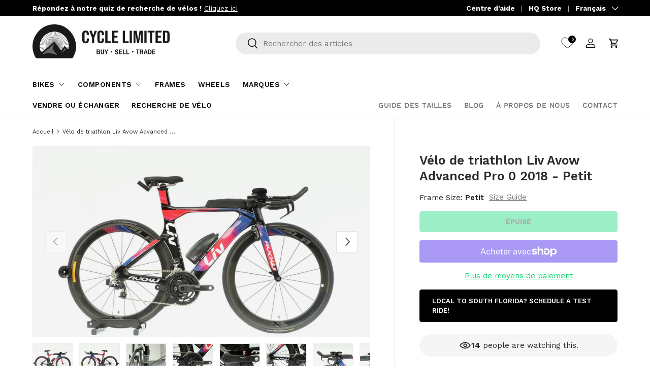

--- FILE ---
content_type: text/html; charset=utf-8
request_url: https://cyclelimited.com/fr/products/2018-liv-avow-advanced-pro-0-triathlon-bike-small
body_size: 92111
content:
<!doctype html>
<html class="no-js" lang="fr" dir="ltr">
<head>

  	<link rel="canonical" href="https://cyclelimited.com/fr/products/2018-liv-avow-advanced-pro-0-triathlon-bike-small"/ > 

<!-- TrustBox script -->
<script type="text/javascript" src="//widget.trustpilot.com/bootstrap/v5/tp.widget.bootstrap.min.js" async></script>
<!-- End TrustBox script -->
<script defer src="https://cdn.jsdelivr.net/gh/cycle-limited/ecommerce-js/utm-tr.js"></script><meta charset="utf-8">
<meta name="viewport" content="width=device-width,initial-scale=1">
<title>Vélo de triathlon Liv Avow Advanced Pro 0 2018 - Petit &ndash; Cycle Limited</title><link rel="canonical" href="https://cyclelimited.com/fr/products/2018-liv-avow-advanced-pro-0-triathlon-bike-small"><link rel="icon" href="//cyclelimited.com/cdn/shop/files/cyclefaviconfinal.png?crop=center&height=48&v=1698770521&width=48" type="image/png">
  <link rel="apple-touch-icon" href="//cyclelimited.com/cdn/shop/files/cyclefaviconfinal.png?crop=center&height=180&v=1698770521&width=180"><meta property="og:site_name" content="Cycle Limited">
<meta property="og:url" content="https://cyclelimited.com/fr/products/2018-liv-avow-advanced-pro-0-triathlon-bike-small">
<meta property="og:title" content="Vélo de triathlon Liv Avow Advanced Pro 0 2018 - Petit">
<meta property="og:type" content="product">
<meta property="og:description" content="Cycle Limited est un détaillant en ligne basé à Boca Raton, en Floride, spécialisé dans les vélos d&#39;occasion haut de gamme. Nous achetons, vendons et échangeons des vélos modernes et recherchés dans tout le pays."><meta property="og:image" content="http://cyclelimited.com/cdn/shop/files/IMG_0230-scaled.jpg?crop=center&height=1200&v=1694812982&width=1200">
  <meta property="og:image:secure_url" content="https://cyclelimited.com/cdn/shop/files/IMG_0230-scaled.jpg?crop=center&height=1200&v=1694812982&width=1200">
  <meta property="og:image:width" content="2560">
  <meta property="og:image:height" content="1707"><meta property="og:price:amount" content="4,449.99">
  <meta property="og:price:currency" content="USD"><meta name="twitter:card" content="summary_large_image">
<meta name="twitter:title" content="Vélo de triathlon Liv Avow Advanced Pro 0 2018 - Petit">
<meta name="twitter:description" content="Cycle Limited est un détaillant en ligne basé à Boca Raton, en Floride, spécialisé dans les vélos d&#39;occasion haut de gamme. Nous achetons, vendons et échangeons des vélos modernes et recherchés dans tout le pays.">
<style data-shopify>
@font-face {
  font-family: "Work Sans";
  font-weight: 400;
  font-style: normal;
  font-display: swap;
  src: url("//cyclelimited.com/cdn/fonts/work_sans/worksans_n4.b7973b3d07d0ace13de1b1bea9c45759cdbe12cf.woff2") format("woff2"),
       url("//cyclelimited.com/cdn/fonts/work_sans/worksans_n4.cf5ceb1e6d373a9505e637c1aff0a71d0959556d.woff") format("woff");
}
@font-face {
  font-family: "Work Sans";
  font-weight: 700;
  font-style: normal;
  font-display: swap;
  src: url("//cyclelimited.com/cdn/fonts/work_sans/worksans_n7.e2cf5bd8f2c7e9d30c030f9ea8eafc69f5a92f7b.woff2") format("woff2"),
       url("//cyclelimited.com/cdn/fonts/work_sans/worksans_n7.20f1c80359e7f7b4327b81543e1acb5c32cd03cd.woff") format("woff");
}
@font-face {
  font-family: "Work Sans";
  font-weight: 400;
  font-style: italic;
  font-display: swap;
  src: url("//cyclelimited.com/cdn/fonts/work_sans/worksans_i4.16ff51e3e71fc1d09ff97b9ff9ccacbeeb384ec4.woff2") format("woff2"),
       url("//cyclelimited.com/cdn/fonts/work_sans/worksans_i4.ed4a1418cba5b7f04f79e4d5c8a5f1a6bd34f23b.woff") format("woff");
}
@font-face {
  font-family: "Work Sans";
  font-weight: 700;
  font-style: italic;
  font-display: swap;
  src: url("//cyclelimited.com/cdn/fonts/work_sans/worksans_i7.7cdba6320b03c03dcaa365743a4e0e729fe97e54.woff2") format("woff2"),
       url("//cyclelimited.com/cdn/fonts/work_sans/worksans_i7.42a9f4016982495f4c0b0fb3dc64cf8f2d0c3eaa.woff") format("woff");
}
@font-face {
  font-family: "Work Sans";
  font-weight: 600;
  font-style: normal;
  font-display: swap;
  src: url("//cyclelimited.com/cdn/fonts/work_sans/worksans_n6.75811c3bd5161ea6e3ceb2d48ca889388f9bd5fe.woff2") format("woff2"),
       url("//cyclelimited.com/cdn/fonts/work_sans/worksans_n6.defcf26f28f3fa3df4555714d3f2e0f1217d7772.woff") format("woff");
}
@font-face {
  font-family: "Work Sans";
  font-weight: 500;
  font-style: normal;
  font-display: swap;
  src: url("//cyclelimited.com/cdn/fonts/work_sans/worksans_n5.42fc03d7028ac0f31a2ddf10d4a2904a7483a1c4.woff2") format("woff2"),
       url("//cyclelimited.com/cdn/fonts/work_sans/worksans_n5.1f79bf93aa21696aa0428c88e39fb9f946295341.woff") format("woff");
}
:root {
      --bg-color: 255 255 255 / 1.0;
      --bg-color-og: 255 255 255 / 1.0;
      --heading-color: 42 43 42;
      --text-color: 42 43 42;
      --text-color-og: 42 43 42;
      --scrollbar-color: 42 43 42;
      --link-color: 6 212 110;
      --link-color-og: 6 212 110;
      --star-color: 6 212 110;--swatch-border-color-default: 212 213 212;
        --swatch-border-color-active: 149 149 149;
        --swatch-card-size: 24px;
        --swatch-variant-picker-size: 54px;--color-scheme-1-bg: 22 22 22 / 1.0;
      --color-scheme-1-grad: ;
      --color-scheme-1-heading: 255 255 255;
      --color-scheme-1-text: 236 236 236;
      --color-scheme-1-btn-bg: 6 212 110;
      --color-scheme-1-btn-text: 0 0 0;
      --color-scheme-1-btn-bg-hover: 5 195 102;--color-scheme-2-bg: 232 246 234 / 1.0;
      --color-scheme-2-grad: ;
      --color-scheme-2-heading: 255 255 255;
      --color-scheme-2-text: 255 255 255;
      --color-scheme-2-btn-bg: 6 212 110;
      --color-scheme-2-btn-text: 0 0 0;
      --color-scheme-2-btn-bg-hover: 5 195 102;--color-scheme-3-bg: 28 36 32 / 1.0;
      --color-scheme-3-grad: ;
      --color-scheme-3-heading: 255 255 255;
      --color-scheme-3-text: 230 230 230;
      --color-scheme-3-btn-bg: 6 212 110;
      --color-scheme-3-btn-text: 28 36 32;
      --color-scheme-3-btn-bg-hover: 10 201 106;

      --drawer-bg-color: 255 255 255 / 1.0;
      --drawer-text-color: 42 43 42;

      --panel-bg-color: 244 244 244 / 1.0;
      --panel-heading-color: 42 43 42;
      --panel-text-color: 42 43 42;

      --in-stock-text-color: 44 126 63;
      --low-stock-text-color: 210 134 26;
      --very-low-stock-text-color: 180 12 28;
      --no-stock-text-color: 119 119 119;

      --error-bg-color: 252 237 238;
      --error-text-color: 180 12 28;
      --success-bg-color: 232 246 234;
      --success-text-color: 44 126 63;
      --info-bg-color: 228 237 250;
      --info-text-color: 26 102 210;

      --heading-font-family: "Work Sans", sans-serif;
      --heading-font-style: normal;
      --heading-font-weight: 600;
      --heading-scale-start: 6;

      --navigation-font-family: "Work Sans", sans-serif;
      --navigation-font-style: normal;
      --navigation-font-weight: 500;
      --heading-text-transform: uppercase;
--subheading-text-transform: none;
      --body-font-family: "Work Sans", sans-serif;
      --body-font-style: normal;
      --body-font-weight: 400;
      --body-font-size: 15;

      --section-gap: 48;
      --heading-gap: calc(8 * var(--space-unit));--grid-column-gap: 15px;--btn-bg-color: 42 43 42;
      --btn-bg-hover-color: 82 83 82;
      --btn-text-color: 255 255 255;
      --btn-bg-color-og: 42 43 42;
      --btn-text-color-og: 255 255 255;
      --btn-alt-bg-color: 255 255 255;
      --btn-alt-bg-alpha: 1.0;
      --btn-alt-text-color: 42 43 42;
      --btn-border-width: 2px;
      --btn-padding-y: 12px;

      
      --btn-border-radius: 4px;
      

      --btn-lg-border-radius: 50%;
      --btn-icon-border-radius: 50%;
      --input-with-btn-inner-radius: var(--btn-border-radius);
      --btn-text-transform: uppercase;

      --input-bg-color: 255 255 255 / 1.0;
      --input-text-color: 42 43 42;
      --input-border-width: 2px;
      --input-border-radius: 2px;
      --textarea-border-radius: 2px;
      --input-border-radius: 4px;
      --input-bg-color-diff-3: #f7f7f7;
      --input-bg-color-diff-6: #f0f0f0;

      --modal-border-radius: 12px;
      --modal-overlay-color: 0 0 0;
      --modal-overlay-opacity: 0.4;
      --drawer-border-radius: 12px;
      --overlay-border-radius: 0px;--custom-label-bg-color: 13 44 84;
      --custom-label-text-color: 255 255 255;--sale-label-bg-color: 170 17 85;
      --sale-label-text-color: 255 255 255;--sold-out-label-bg-color: 42 43 42;
      --sold-out-label-text-color: 255 255 255;--new-label-bg-color: 127 184 0;
      --new-label-text-color: 255 255 255;--preorder-label-bg-color: 0 166 237;
      --preorder-label-text-color: 255 255 255;

      --page-width: 1620px;
      --gutter-sm: 20px;
      --gutter-md: 32px;
      --gutter-lg: 64px;

      --payment-terms-bg-color: #ffffff;

      --coll-card-bg-color: #F9F9F9;
      --coll-card-border-color: #f2f2f2;--card-bg-color: #ffffff;
      --card-text-color: 38 38 43;
      --card-border-color: #f2f2f2;--blend-bg-color: #f4f4f4;
        
          --aos-animate-duration: 0.6s;
        

        
          --aos-min-width: 600;
        
      

      --reading-width: 48em;
    }

    @media (max-width: 769px) {
      :root {
        --reading-width: 36em;
      }
    }
  </style><link rel="stylesheet" href="//cyclelimited.com/cdn/shop/t/55/assets/main.css?v=63159563137605816981766508684">
  <link rel="stylesheet" href="//cyclelimited.com/cdn/shop/t/55/assets/custom.css?v=118581807743048551821766932125">
  <link rel="stylesheet" href="//cyclelimited.com/cdn/shop/t/55/assets/custom-responsive.css?v=11798570712389257241766932005">
  <script src="//cyclelimited.com/cdn/shop/t/55/assets/main.js?v=55248961337794439511766508684" defer="defer"></script><link rel="preload" href="//cyclelimited.com/cdn/fonts/work_sans/worksans_n4.b7973b3d07d0ace13de1b1bea9c45759cdbe12cf.woff2" as="font" type="font/woff2" crossorigin fetchpriority="high"><link rel="preload" href="//cyclelimited.com/cdn/fonts/work_sans/worksans_n6.75811c3bd5161ea6e3ceb2d48ca889388f9bd5fe.woff2" as="font" type="font/woff2" crossorigin fetchpriority="high"><script>window.performance && window.performance.mark && window.performance.mark('shopify.content_for_header.start');</script><meta name="facebook-domain-verification" content="18z095tmst8q4yyfxm87phah6fl0tv">
<meta name="google-site-verification" content="FaPcV5mgCRy6meZPSq-uzXdYxZea0dig6y0FPCwthsw">
<meta id="shopify-digital-wallet" name="shopify-digital-wallet" content="/82224906557/digital_wallets/dialog">
<meta name="shopify-checkout-api-token" content="c584241f833f5982bc95557c617deb98">
<meta id="in-context-paypal-metadata" data-shop-id="82224906557" data-venmo-supported="false" data-environment="production" data-locale="fr_FR" data-paypal-v4="true" data-currency="USD">
<link rel="alternate" hreflang="x-default" href="https://cyclelimited.com/products/2018-liv-avow-advanced-pro-0-triathlon-bike-small">
<link rel="alternate" hreflang="en-US" href="https://cyclelimited.com/products/2018-liv-avow-advanced-pro-0-triathlon-bike-small">
<link rel="alternate" hreflang="es-US" href="https://cyclelimited.com/es/products/2018-liv-avow-advanced-pro-0-triathlon-bike-small">
<link rel="alternate" hreflang="fr-US" href="https://cyclelimited.com/fr/products/2018-liv-avow-advanced-pro-0-triathlon-bike-small">
<link rel="alternate" type="application/json+oembed" href="https://cyclelimited.com/fr/products/2018-liv-avow-advanced-pro-0-triathlon-bike-small.oembed">
<script async="async" src="/checkouts/internal/preloads.js?locale=fr-US"></script>
<link rel="preconnect" href="https://shop.app" crossorigin="anonymous">
<script async="async" src="https://shop.app/checkouts/internal/preloads.js?locale=fr-US&shop_id=82224906557" crossorigin="anonymous"></script>
<script id="apple-pay-shop-capabilities" type="application/json">{"shopId":82224906557,"countryCode":"US","currencyCode":"USD","merchantCapabilities":["supports3DS"],"merchantId":"gid:\/\/shopify\/Shop\/82224906557","merchantName":"Cycle Limited","requiredBillingContactFields":["postalAddress","email","phone"],"requiredShippingContactFields":["postalAddress","email","phone"],"shippingType":"shipping","supportedNetworks":["visa","masterCard","amex","discover","elo","jcb"],"total":{"type":"pending","label":"Cycle Limited","amount":"1.00"},"shopifyPaymentsEnabled":true,"supportsSubscriptions":true}</script>
<script id="shopify-features" type="application/json">{"accessToken":"c584241f833f5982bc95557c617deb98","betas":["rich-media-storefront-analytics"],"domain":"cyclelimited.com","predictiveSearch":true,"shopId":82224906557,"locale":"fr"}</script>
<script>var Shopify = Shopify || {};
Shopify.shop = "20c49b-2.myshopify.com";
Shopify.locale = "fr";
Shopify.currency = {"active":"USD","rate":"1.0"};
Shopify.country = "US";
Shopify.theme = {"name":"12\/28\/25 (Remove holiday sale media)","id":184211308916,"schema_name":"Enterprise","schema_version":"1.2.1","theme_store_id":1657,"role":"main"};
Shopify.theme.handle = "null";
Shopify.theme.style = {"id":null,"handle":null};
Shopify.cdnHost = "cyclelimited.com/cdn";
Shopify.routes = Shopify.routes || {};
Shopify.routes.root = "/fr/";</script>
<script type="module">!function(o){(o.Shopify=o.Shopify||{}).modules=!0}(window);</script>
<script>!function(o){function n(){var o=[];function n(){o.push(Array.prototype.slice.apply(arguments))}return n.q=o,n}var t=o.Shopify=o.Shopify||{};t.loadFeatures=n(),t.autoloadFeatures=n()}(window);</script>
<script>
  window.ShopifyPay = window.ShopifyPay || {};
  window.ShopifyPay.apiHost = "shop.app\/pay";
  window.ShopifyPay.redirectState = null;
</script>
<script id="shop-js-analytics" type="application/json">{"pageType":"product"}</script>
<script defer="defer" async type="module" src="//cyclelimited.com/cdn/shopifycloud/shop-js/modules/v2/client.init-shop-cart-sync_BcDpqI9l.fr.esm.js"></script>
<script defer="defer" async type="module" src="//cyclelimited.com/cdn/shopifycloud/shop-js/modules/v2/chunk.common_a1Rf5Dlz.esm.js"></script>
<script defer="defer" async type="module" src="//cyclelimited.com/cdn/shopifycloud/shop-js/modules/v2/chunk.modal_Djra7sW9.esm.js"></script>
<script type="module">
  await import("//cyclelimited.com/cdn/shopifycloud/shop-js/modules/v2/client.init-shop-cart-sync_BcDpqI9l.fr.esm.js");
await import("//cyclelimited.com/cdn/shopifycloud/shop-js/modules/v2/chunk.common_a1Rf5Dlz.esm.js");
await import("//cyclelimited.com/cdn/shopifycloud/shop-js/modules/v2/chunk.modal_Djra7sW9.esm.js");

  window.Shopify.SignInWithShop?.initShopCartSync?.({"fedCMEnabled":true,"windoidEnabled":true});

</script>
<script defer="defer" async type="module" src="//cyclelimited.com/cdn/shopifycloud/shop-js/modules/v2/client.payment-terms_BQYK7nq4.fr.esm.js"></script>
<script defer="defer" async type="module" src="//cyclelimited.com/cdn/shopifycloud/shop-js/modules/v2/chunk.common_a1Rf5Dlz.esm.js"></script>
<script defer="defer" async type="module" src="//cyclelimited.com/cdn/shopifycloud/shop-js/modules/v2/chunk.modal_Djra7sW9.esm.js"></script>
<script type="module">
  await import("//cyclelimited.com/cdn/shopifycloud/shop-js/modules/v2/client.payment-terms_BQYK7nq4.fr.esm.js");
await import("//cyclelimited.com/cdn/shopifycloud/shop-js/modules/v2/chunk.common_a1Rf5Dlz.esm.js");
await import("//cyclelimited.com/cdn/shopifycloud/shop-js/modules/v2/chunk.modal_Djra7sW9.esm.js");

  
</script>
<script>
  window.Shopify = window.Shopify || {};
  if (!window.Shopify.featureAssets) window.Shopify.featureAssets = {};
  window.Shopify.featureAssets['shop-js'] = {"shop-cart-sync":["modules/v2/client.shop-cart-sync_BLrx53Hf.fr.esm.js","modules/v2/chunk.common_a1Rf5Dlz.esm.js","modules/v2/chunk.modal_Djra7sW9.esm.js"],"init-fed-cm":["modules/v2/client.init-fed-cm_C8SUwJ8U.fr.esm.js","modules/v2/chunk.common_a1Rf5Dlz.esm.js","modules/v2/chunk.modal_Djra7sW9.esm.js"],"shop-cash-offers":["modules/v2/client.shop-cash-offers_BBp_MjBM.fr.esm.js","modules/v2/chunk.common_a1Rf5Dlz.esm.js","modules/v2/chunk.modal_Djra7sW9.esm.js"],"shop-login-button":["modules/v2/client.shop-login-button_Dw6kG_iO.fr.esm.js","modules/v2/chunk.common_a1Rf5Dlz.esm.js","modules/v2/chunk.modal_Djra7sW9.esm.js"],"pay-button":["modules/v2/client.pay-button_BJDaAh68.fr.esm.js","modules/v2/chunk.common_a1Rf5Dlz.esm.js","modules/v2/chunk.modal_Djra7sW9.esm.js"],"shop-button":["modules/v2/client.shop-button_DBWL94V3.fr.esm.js","modules/v2/chunk.common_a1Rf5Dlz.esm.js","modules/v2/chunk.modal_Djra7sW9.esm.js"],"avatar":["modules/v2/client.avatar_BTnouDA3.fr.esm.js"],"init-windoid":["modules/v2/client.init-windoid_77FSIiws.fr.esm.js","modules/v2/chunk.common_a1Rf5Dlz.esm.js","modules/v2/chunk.modal_Djra7sW9.esm.js"],"init-shop-for-new-customer-accounts":["modules/v2/client.init-shop-for-new-customer-accounts_QoC3RJm9.fr.esm.js","modules/v2/client.shop-login-button_Dw6kG_iO.fr.esm.js","modules/v2/chunk.common_a1Rf5Dlz.esm.js","modules/v2/chunk.modal_Djra7sW9.esm.js"],"init-shop-email-lookup-coordinator":["modules/v2/client.init-shop-email-lookup-coordinator_D4ioGzPw.fr.esm.js","modules/v2/chunk.common_a1Rf5Dlz.esm.js","modules/v2/chunk.modal_Djra7sW9.esm.js"],"init-shop-cart-sync":["modules/v2/client.init-shop-cart-sync_BcDpqI9l.fr.esm.js","modules/v2/chunk.common_a1Rf5Dlz.esm.js","modules/v2/chunk.modal_Djra7sW9.esm.js"],"shop-toast-manager":["modules/v2/client.shop-toast-manager_B-eIbpHW.fr.esm.js","modules/v2/chunk.common_a1Rf5Dlz.esm.js","modules/v2/chunk.modal_Djra7sW9.esm.js"],"init-customer-accounts":["modules/v2/client.init-customer-accounts_BcBSUbIK.fr.esm.js","modules/v2/client.shop-login-button_Dw6kG_iO.fr.esm.js","modules/v2/chunk.common_a1Rf5Dlz.esm.js","modules/v2/chunk.modal_Djra7sW9.esm.js"],"init-customer-accounts-sign-up":["modules/v2/client.init-customer-accounts-sign-up_DvG__VHD.fr.esm.js","modules/v2/client.shop-login-button_Dw6kG_iO.fr.esm.js","modules/v2/chunk.common_a1Rf5Dlz.esm.js","modules/v2/chunk.modal_Djra7sW9.esm.js"],"shop-follow-button":["modules/v2/client.shop-follow-button_Dnx6fDH9.fr.esm.js","modules/v2/chunk.common_a1Rf5Dlz.esm.js","modules/v2/chunk.modal_Djra7sW9.esm.js"],"checkout-modal":["modules/v2/client.checkout-modal_BDH3MUqJ.fr.esm.js","modules/v2/chunk.common_a1Rf5Dlz.esm.js","modules/v2/chunk.modal_Djra7sW9.esm.js"],"shop-login":["modules/v2/client.shop-login_CV9Paj8R.fr.esm.js","modules/v2/chunk.common_a1Rf5Dlz.esm.js","modules/v2/chunk.modal_Djra7sW9.esm.js"],"lead-capture":["modules/v2/client.lead-capture_DGQOTB4e.fr.esm.js","modules/v2/chunk.common_a1Rf5Dlz.esm.js","modules/v2/chunk.modal_Djra7sW9.esm.js"],"payment-terms":["modules/v2/client.payment-terms_BQYK7nq4.fr.esm.js","modules/v2/chunk.common_a1Rf5Dlz.esm.js","modules/v2/chunk.modal_Djra7sW9.esm.js"]};
</script>
<script>(function() {
  var isLoaded = false;
  function asyncLoad() {
    if (isLoaded) return;
    isLoaded = true;
    var urls = ["https:\/\/ecommplugins-scripts.trustpilot.com\/v2.1\/js\/header.min.js?settings=eyJrZXkiOiJ1UDZETHdteTZNWmJMR0hvIiwicyI6InNrdSJ9\u0026v=2.5\u0026shop=20c49b-2.myshopify.com","https:\/\/ecommplugins-trustboxsettings.trustpilot.com\/20c49b-2.myshopify.com.js?settings=1744826985612\u0026shop=20c49b-2.myshopify.com","https:\/\/widget.trustpilot.com\/bootstrap\/v5\/tp.widget.sync.bootstrap.min.js?shop=20c49b-2.myshopify.com","https:\/\/static.returngo.ai\/master.returngo.ai\/returngo.min.js?shop=20c49b-2.myshopify.com","https:\/\/ecommplugins-scripts.trustpilot.com\/v2.1\/js\/success.min.js?settings=eyJrZXkiOiJ1UDZETHdteTZNWmJMR0hvIiwicyI6InNrdSIsInQiOlsib3JkZXJzL2Z1bGZpbGxlZCJdLCJ2IjoiIiwiYSI6IiJ9\u0026shop=20c49b-2.myshopify.com"];
    for (var i = 0; i < urls.length; i++) {
      var s = document.createElement('script');
      s.type = 'text/javascript';
      s.async = true;
      s.src = urls[i];
      var x = document.getElementsByTagName('script')[0];
      x.parentNode.insertBefore(s, x);
    }
  };
  if(window.attachEvent) {
    window.attachEvent('onload', asyncLoad);
  } else {
    window.addEventListener('load', asyncLoad, false);
  }
})();</script>
<script id="__st">var __st={"a":82224906557,"offset":-18000,"reqid":"e3d89b37-cf59-4a8e-842f-2b3e85bde414-1769266158","pageurl":"cyclelimited.com\/fr\/products\/2018-liv-avow-advanced-pro-0-triathlon-bike-small","u":"01d9a7ef3bd8","p":"product","rtyp":"product","rid":8692252180797};</script>
<script>window.ShopifyPaypalV4VisibilityTracking = true;</script>
<script id="captcha-bootstrap">!function(){'use strict';const t='contact',e='account',n='new_comment',o=[[t,t],['blogs',n],['comments',n],[t,'customer']],c=[[e,'customer_login'],[e,'guest_login'],[e,'recover_customer_password'],[e,'create_customer']],r=t=>t.map((([t,e])=>`form[action*='/${t}']:not([data-nocaptcha='true']) input[name='form_type'][value='${e}']`)).join(','),a=t=>()=>t?[...document.querySelectorAll(t)].map((t=>t.form)):[];function s(){const t=[...o],e=r(t);return a(e)}const i='password',u='form_key',d=['recaptcha-v3-token','g-recaptcha-response','h-captcha-response',i],f=()=>{try{return window.sessionStorage}catch{return}},m='__shopify_v',_=t=>t.elements[u];function p(t,e,n=!1){try{const o=window.sessionStorage,c=JSON.parse(o.getItem(e)),{data:r}=function(t){const{data:e,action:n}=t;return t[m]||n?{data:e,action:n}:{data:t,action:n}}(c);for(const[e,n]of Object.entries(r))t.elements[e]&&(t.elements[e].value=n);n&&o.removeItem(e)}catch(o){console.error('form repopulation failed',{error:o})}}const l='form_type',E='cptcha';function T(t){t.dataset[E]=!0}const w=window,h=w.document,L='Shopify',v='ce_forms',y='captcha';let A=!1;((t,e)=>{const n=(g='f06e6c50-85a8-45c8-87d0-21a2b65856fe',I='https://cdn.shopify.com/shopifycloud/storefront-forms-hcaptcha/ce_storefront_forms_captcha_hcaptcha.v1.5.2.iife.js',D={infoText:'Protégé par hCaptcha',privacyText:'Confidentialité',termsText:'Conditions'},(t,e,n)=>{const o=w[L][v],c=o.bindForm;if(c)return c(t,g,e,D).then(n);var r;o.q.push([[t,g,e,D],n]),r=I,A||(h.body.append(Object.assign(h.createElement('script'),{id:'captcha-provider',async:!0,src:r})),A=!0)});var g,I,D;w[L]=w[L]||{},w[L][v]=w[L][v]||{},w[L][v].q=[],w[L][y]=w[L][y]||{},w[L][y].protect=function(t,e){n(t,void 0,e),T(t)},Object.freeze(w[L][y]),function(t,e,n,w,h,L){const[v,y,A,g]=function(t,e,n){const i=e?o:[],u=t?c:[],d=[...i,...u],f=r(d),m=r(i),_=r(d.filter((([t,e])=>n.includes(e))));return[a(f),a(m),a(_),s()]}(w,h,L),I=t=>{const e=t.target;return e instanceof HTMLFormElement?e:e&&e.form},D=t=>v().includes(t);t.addEventListener('submit',(t=>{const e=I(t);if(!e)return;const n=D(e)&&!e.dataset.hcaptchaBound&&!e.dataset.recaptchaBound,o=_(e),c=g().includes(e)&&(!o||!o.value);(n||c)&&t.preventDefault(),c&&!n&&(function(t){try{if(!f())return;!function(t){const e=f();if(!e)return;const n=_(t);if(!n)return;const o=n.value;o&&e.removeItem(o)}(t);const e=Array.from(Array(32),(()=>Math.random().toString(36)[2])).join('');!function(t,e){_(t)||t.append(Object.assign(document.createElement('input'),{type:'hidden',name:u})),t.elements[u].value=e}(t,e),function(t,e){const n=f();if(!n)return;const o=[...t.querySelectorAll(`input[type='${i}']`)].map((({name:t})=>t)),c=[...d,...o],r={};for(const[a,s]of new FormData(t).entries())c.includes(a)||(r[a]=s);n.setItem(e,JSON.stringify({[m]:1,action:t.action,data:r}))}(t,e)}catch(e){console.error('failed to persist form',e)}}(e),e.submit())}));const S=(t,e)=>{t&&!t.dataset[E]&&(n(t,e.some((e=>e===t))),T(t))};for(const o of['focusin','change'])t.addEventListener(o,(t=>{const e=I(t);D(e)&&S(e,y())}));const B=e.get('form_key'),M=e.get(l),P=B&&M;t.addEventListener('DOMContentLoaded',(()=>{const t=y();if(P)for(const e of t)e.elements[l].value===M&&p(e,B);[...new Set([...A(),...v().filter((t=>'true'===t.dataset.shopifyCaptcha))])].forEach((e=>S(e,t)))}))}(h,new URLSearchParams(w.location.search),n,t,e,['guest_login'])})(!0,!0)}();</script>
<script integrity="sha256-4kQ18oKyAcykRKYeNunJcIwy7WH5gtpwJnB7kiuLZ1E=" data-source-attribution="shopify.loadfeatures" defer="defer" src="//cyclelimited.com/cdn/shopifycloud/storefront/assets/storefront/load_feature-a0a9edcb.js" crossorigin="anonymous"></script>
<script crossorigin="anonymous" defer="defer" src="//cyclelimited.com/cdn/shopifycloud/storefront/assets/shopify_pay/storefront-65b4c6d7.js?v=20250812"></script>
<script data-source-attribution="shopify.dynamic_checkout.dynamic.init">var Shopify=Shopify||{};Shopify.PaymentButton=Shopify.PaymentButton||{isStorefrontPortableWallets:!0,init:function(){window.Shopify.PaymentButton.init=function(){};var t=document.createElement("script");t.src="https://cyclelimited.com/cdn/shopifycloud/portable-wallets/latest/portable-wallets.fr.js",t.type="module",document.head.appendChild(t)}};
</script>
<script data-source-attribution="shopify.dynamic_checkout.buyer_consent">
  function portableWalletsHideBuyerConsent(e){var t=document.getElementById("shopify-buyer-consent"),n=document.getElementById("shopify-subscription-policy-button");t&&n&&(t.classList.add("hidden"),t.setAttribute("aria-hidden","true"),n.removeEventListener("click",e))}function portableWalletsShowBuyerConsent(e){var t=document.getElementById("shopify-buyer-consent"),n=document.getElementById("shopify-subscription-policy-button");t&&n&&(t.classList.remove("hidden"),t.removeAttribute("aria-hidden"),n.addEventListener("click",e))}window.Shopify?.PaymentButton&&(window.Shopify.PaymentButton.hideBuyerConsent=portableWalletsHideBuyerConsent,window.Shopify.PaymentButton.showBuyerConsent=portableWalletsShowBuyerConsent);
</script>
<script>
  function portableWalletsCleanup(e){e&&e.src&&console.error("Failed to load portable wallets script "+e.src);var t=document.querySelectorAll("shopify-accelerated-checkout .shopify-payment-button__skeleton, shopify-accelerated-checkout-cart .wallet-cart-button__skeleton"),e=document.getElementById("shopify-buyer-consent");for(let e=0;e<t.length;e++)t[e].remove();e&&e.remove()}function portableWalletsNotLoadedAsModule(e){e instanceof ErrorEvent&&"string"==typeof e.message&&e.message.includes("import.meta")&&"string"==typeof e.filename&&e.filename.includes("portable-wallets")&&(window.removeEventListener("error",portableWalletsNotLoadedAsModule),window.Shopify.PaymentButton.failedToLoad=e,"loading"===document.readyState?document.addEventListener("DOMContentLoaded",window.Shopify.PaymentButton.init):window.Shopify.PaymentButton.init())}window.addEventListener("error",portableWalletsNotLoadedAsModule);
</script>

<script type="module" src="https://cyclelimited.com/cdn/shopifycloud/portable-wallets/latest/portable-wallets.fr.js" onError="portableWalletsCleanup(this)" crossorigin="anonymous"></script>
<script nomodule>
  document.addEventListener("DOMContentLoaded", portableWalletsCleanup);
</script>

<link id="shopify-accelerated-checkout-styles" rel="stylesheet" media="screen" href="https://cyclelimited.com/cdn/shopifycloud/portable-wallets/latest/accelerated-checkout-backwards-compat.css" crossorigin="anonymous">
<style id="shopify-accelerated-checkout-cart">
        #shopify-buyer-consent {
  margin-top: 1em;
  display: inline-block;
  width: 100%;
}

#shopify-buyer-consent.hidden {
  display: none;
}

#shopify-subscription-policy-button {
  background: none;
  border: none;
  padding: 0;
  text-decoration: underline;
  font-size: inherit;
  cursor: pointer;
}

#shopify-subscription-policy-button::before {
  box-shadow: none;
}

      </style>
<script id="sections-script" data-sections="header,footer" defer="defer" src="//cyclelimited.com/cdn/shop/t/55/compiled_assets/scripts.js?v=27731"></script>
<script>window.performance && window.performance.mark && window.performance.mark('shopify.content_for_header.end');</script>

    <script src="//cyclelimited.com/cdn/shop/t/55/assets/animate-on-scroll.js?v=15249566486942820451766508684" defer="defer"></script>
    <link rel="stylesheet" href="//cyclelimited.com/cdn/shop/t/55/assets/animate-on-scroll.css?v=116194678796051782541766508684">
  

  <script>document.documentElement.className = document.documentElement.className.replace('no-js', 'js');</script><!-- CC Custom Head Start --><!-- CC Custom Head End --><link rel="stylesheet" href="https://wn8g3y.csb.app/main.css">
  <script defer async src="https://cdn.younet.network/main.js"></script>

<script src="https://cdnjs.cloudflare.com/ajax/libs/clipboard.js/2.0.11/clipboard.min.js" integrity="sha512-7O5pXpc0oCRrxk8RUfDYFgn0nO1t+jLuIOQdOMRp4APB7uZ4vSjspzp5y6YDtDs4VzUSTbWzBFZ/LKJhnyFOKw==" crossorigin="anonymous" referrerpolicy="no-referrer"></script>

<!-- Google Tag Manager -->
<script>(function(w,d,s,l,i){w[l]=w[l]||[];w[l].push({'gtm.start':
new Date().getTime(),event:'gtm.js'});var f=d.getElementsByTagName(s)[0],
j=d.createElement(s),dl=l!='dataLayer'?'&l='+l:'';j.async=true;j.src=
'https://www.googletagmanager.com/gtm.js?id='+i+dl;f.parentNode.insertBefore(j,f);
})(window,document,'script','dataLayer','GTM-P9RWS8D5');</script>
<!-- End Google Tag Manager -->  
  
<!-- Incubeta Google tag (gtag.js) -->
<script async src="https://www.googletagmanager.com/gtag/js?id=AW-335031459"></script>
<script>
  window.dataLayer = window.dataLayer || [];
  function gtag(){dataLayer.push(arguments);}
  gtag('js', new Date());

  gtag('config', 'AW-335031459');
</script>
  
<!-- Bing tag  -->
<script>
  (function(w,d,t,r,u)
  {
    var f,n,i;
    w[u]=w[u]||[],f=function()
    {
      var o={ti:"343186666", enableAutoSpaTracking: true};
      o.q=w[u],w[u]=new UET(o),w[u].push("pageLoad")
    },
    n=d.createElement(t),n.src=r,n.async=1,n.onload=n.onreadystatechange=function()
    {
      var s=this.readyState;
      s&&s!=="loaded"&&s!=="complete"||(f(),n.onload=n.onreadystatechange=null)
    },
    i=d.getElementsByTagName(t)[0],i.parentNode.insertBefore(n,i)
  })
  (window,document,"script","//bat.bing.com/bat.js","uetq");
</script>


  <script>
  window.uetq = window.uetq || [];
  window.uetq.push("event", "PRODUCT_PURCHASE", {"ecomm_prodid":"8692252180797","ecomm_pagetype":"PURCHASE","revenue_value":444999,"currency":"USD"});
  </script>


  
<!-- BEGIN app block: shopify://apps/se-wishlist-engine/blocks/app-embed/8f7c0857-8e71-463d-a168-8e133094753b --><link rel="preload" href="https://cdn.shopify.com/extensions/019bdabd-6cb4-76dd-b102-0fca94c8df62/wishlist-engine-226/assets/wishlist-engine.css" as="style" onload="this.onload=null;this.rel='stylesheet'">
<noscript><link rel="stylesheet" href="https://cdn.shopify.com/extensions/019bdabd-6cb4-76dd-b102-0fca94c8df62/wishlist-engine-226/assets/wishlist-engine.css"></noscript>

<meta name="wishlist_shop_current_currency" content="${{amount}}" id="wishlist_shop_current_currency"/>
<script data-id="Ad05seVZTT0FSY1FTM__14198427981142892921" type="application/javascript">
  var  customHeartIcon='';
  var  customHeartFillIcon='';
</script>

 
<script src="https://cdn.shopify.com/extensions/019bdabd-6cb4-76dd-b102-0fca94c8df62/wishlist-engine-226/assets/wishlist-engine-app.js" defer></script>

<!-- END app block --><!-- BEGIN app block: shopify://apps/klaviyo-email-marketing-sms/blocks/klaviyo-onsite-embed/2632fe16-c075-4321-a88b-50b567f42507 -->












  <script async src="https://static.klaviyo.com/onsite/js/QRuEes/klaviyo.js?company_id=QRuEes"></script>
  <script>!function(){if(!window.klaviyo){window._klOnsite=window._klOnsite||[];try{window.klaviyo=new Proxy({},{get:function(n,i){return"push"===i?function(){var n;(n=window._klOnsite).push.apply(n,arguments)}:function(){for(var n=arguments.length,o=new Array(n),w=0;w<n;w++)o[w]=arguments[w];var t="function"==typeof o[o.length-1]?o.pop():void 0,e=new Promise((function(n){window._klOnsite.push([i].concat(o,[function(i){t&&t(i),n(i)}]))}));return e}}})}catch(n){window.klaviyo=window.klaviyo||[],window.klaviyo.push=function(){var n;(n=window._klOnsite).push.apply(n,arguments)}}}}();</script>

  
    <script id="viewed_product">
      if (item == null) {
        var _learnq = _learnq || [];

        var MetafieldReviews = null
        var MetafieldYotpoRating = null
        var MetafieldYotpoCount = null
        var MetafieldLooxRating = null
        var MetafieldLooxCount = null
        var okendoProduct = null
        var okendoProductReviewCount = null
        var okendoProductReviewAverageValue = null
        try {
          // The following fields are used for Customer Hub recently viewed in order to add reviews.
          // This information is not part of __kla_viewed. Instead, it is part of __kla_viewed_reviewed_items
          MetafieldReviews = {};
          MetafieldYotpoRating = null
          MetafieldYotpoCount = null
          MetafieldLooxRating = null
          MetafieldLooxCount = null

          okendoProduct = null
          // If the okendo metafield is not legacy, it will error, which then requires the new json formatted data
          if (okendoProduct && 'error' in okendoProduct) {
            okendoProduct = null
          }
          okendoProductReviewCount = okendoProduct ? okendoProduct.reviewCount : null
          okendoProductReviewAverageValue = okendoProduct ? okendoProduct.reviewAverageValue : null
        } catch (error) {
          console.error('Error in Klaviyo onsite reviews tracking:', error);
        }

        var item = {
          Name: "Vélo de triathlon Liv Avow Advanced Pro 0 2018 - Petit",
          ProductID: 8692252180797,
          Categories: [],
          ImageURL: "https://cyclelimited.com/cdn/shop/files/IMG_0230-scaled_grande.jpg?v=1694812982",
          URL: "https://cyclelimited.com/fr/products/2018-liv-avow-advanced-pro-0-triathlon-bike-small",
          Brand: "Cycle Limited",
          Price: "$4,449.99",
          Value: "4,449.99",
          CompareAtPrice: "$8,160.00"
        };
        _learnq.push(['track', 'Viewed Product', item]);
        _learnq.push(['trackViewedItem', {
          Title: item.Name,
          ItemId: item.ProductID,
          Categories: item.Categories,
          ImageUrl: item.ImageURL,
          Url: item.URL,
          Metadata: {
            Brand: item.Brand,
            Price: item.Price,
            Value: item.Value,
            CompareAtPrice: item.CompareAtPrice
          },
          metafields:{
            reviews: MetafieldReviews,
            yotpo:{
              rating: MetafieldYotpoRating,
              count: MetafieldYotpoCount,
            },
            loox:{
              rating: MetafieldLooxRating,
              count: MetafieldLooxCount,
            },
            okendo: {
              rating: okendoProductReviewAverageValue,
              count: okendoProductReviewCount,
            }
          }
        }]);
      }
    </script>
  




  <script>
    window.klaviyoReviewsProductDesignMode = false
  </script>







<!-- END app block --><!-- BEGIN app block: shopify://apps/seowill-redirects/blocks/brokenlink-404/cc7b1996-e567-42d0-8862-356092041863 -->
<script type="text/javascript">
    !function(t){var e={};function r(n){if(e[n])return e[n].exports;var o=e[n]={i:n,l:!1,exports:{}};return t[n].call(o.exports,o,o.exports,r),o.l=!0,o.exports}r.m=t,r.c=e,r.d=function(t,e,n){r.o(t,e)||Object.defineProperty(t,e,{enumerable:!0,get:n})},r.r=function(t){"undefined"!==typeof Symbol&&Symbol.toStringTag&&Object.defineProperty(t,Symbol.toStringTag,{value:"Module"}),Object.defineProperty(t,"__esModule",{value:!0})},r.t=function(t,e){if(1&e&&(t=r(t)),8&e)return t;if(4&e&&"object"===typeof t&&t&&t.__esModule)return t;var n=Object.create(null);if(r.r(n),Object.defineProperty(n,"default",{enumerable:!0,value:t}),2&e&&"string"!=typeof t)for(var o in t)r.d(n,o,function(e){return t[e]}.bind(null,o));return n},r.n=function(t){var e=t&&t.__esModule?function(){return t.default}:function(){return t};return r.d(e,"a",e),e},r.o=function(t,e){return Object.prototype.hasOwnProperty.call(t,e)},r.p="",r(r.s=11)}([function(t,e,r){"use strict";var n=r(2),o=Object.prototype.toString;function i(t){return"[object Array]"===o.call(t)}function a(t){return"undefined"===typeof t}function u(t){return null!==t&&"object"===typeof t}function s(t){return"[object Function]"===o.call(t)}function c(t,e){if(null!==t&&"undefined"!==typeof t)if("object"!==typeof t&&(t=[t]),i(t))for(var r=0,n=t.length;r<n;r++)e.call(null,t[r],r,t);else for(var o in t)Object.prototype.hasOwnProperty.call(t,o)&&e.call(null,t[o],o,t)}t.exports={isArray:i,isArrayBuffer:function(t){return"[object ArrayBuffer]"===o.call(t)},isBuffer:function(t){return null!==t&&!a(t)&&null!==t.constructor&&!a(t.constructor)&&"function"===typeof t.constructor.isBuffer&&t.constructor.isBuffer(t)},isFormData:function(t){return"undefined"!==typeof FormData&&t instanceof FormData},isArrayBufferView:function(t){return"undefined"!==typeof ArrayBuffer&&ArrayBuffer.isView?ArrayBuffer.isView(t):t&&t.buffer&&t.buffer instanceof ArrayBuffer},isString:function(t){return"string"===typeof t},isNumber:function(t){return"number"===typeof t},isObject:u,isUndefined:a,isDate:function(t){return"[object Date]"===o.call(t)},isFile:function(t){return"[object File]"===o.call(t)},isBlob:function(t){return"[object Blob]"===o.call(t)},isFunction:s,isStream:function(t){return u(t)&&s(t.pipe)},isURLSearchParams:function(t){return"undefined"!==typeof URLSearchParams&&t instanceof URLSearchParams},isStandardBrowserEnv:function(){return("undefined"===typeof navigator||"ReactNative"!==navigator.product&&"NativeScript"!==navigator.product&&"NS"!==navigator.product)&&("undefined"!==typeof window&&"undefined"!==typeof document)},forEach:c,merge:function t(){var e={};function r(r,n){"object"===typeof e[n]&&"object"===typeof r?e[n]=t(e[n],r):e[n]=r}for(var n=0,o=arguments.length;n<o;n++)c(arguments[n],r);return e},deepMerge:function t(){var e={};function r(r,n){"object"===typeof e[n]&&"object"===typeof r?e[n]=t(e[n],r):e[n]="object"===typeof r?t({},r):r}for(var n=0,o=arguments.length;n<o;n++)c(arguments[n],r);return e},extend:function(t,e,r){return c(e,(function(e,o){t[o]=r&&"function"===typeof e?n(e,r):e})),t},trim:function(t){return t.replace(/^\s*/,"").replace(/\s*$/,"")}}},function(t,e,r){t.exports=r(12)},function(t,e,r){"use strict";t.exports=function(t,e){return function(){for(var r=new Array(arguments.length),n=0;n<r.length;n++)r[n]=arguments[n];return t.apply(e,r)}}},function(t,e,r){"use strict";var n=r(0);function o(t){return encodeURIComponent(t).replace(/%40/gi,"@").replace(/%3A/gi,":").replace(/%24/g,"$").replace(/%2C/gi,",").replace(/%20/g,"+").replace(/%5B/gi,"[").replace(/%5D/gi,"]")}t.exports=function(t,e,r){if(!e)return t;var i;if(r)i=r(e);else if(n.isURLSearchParams(e))i=e.toString();else{var a=[];n.forEach(e,(function(t,e){null!==t&&"undefined"!==typeof t&&(n.isArray(t)?e+="[]":t=[t],n.forEach(t,(function(t){n.isDate(t)?t=t.toISOString():n.isObject(t)&&(t=JSON.stringify(t)),a.push(o(e)+"="+o(t))})))})),i=a.join("&")}if(i){var u=t.indexOf("#");-1!==u&&(t=t.slice(0,u)),t+=(-1===t.indexOf("?")?"?":"&")+i}return t}},function(t,e,r){"use strict";t.exports=function(t){return!(!t||!t.__CANCEL__)}},function(t,e,r){"use strict";(function(e){var n=r(0),o=r(19),i={"Content-Type":"application/x-www-form-urlencoded"};function a(t,e){!n.isUndefined(t)&&n.isUndefined(t["Content-Type"])&&(t["Content-Type"]=e)}var u={adapter:function(){var t;return("undefined"!==typeof XMLHttpRequest||"undefined"!==typeof e&&"[object process]"===Object.prototype.toString.call(e))&&(t=r(6)),t}(),transformRequest:[function(t,e){return o(e,"Accept"),o(e,"Content-Type"),n.isFormData(t)||n.isArrayBuffer(t)||n.isBuffer(t)||n.isStream(t)||n.isFile(t)||n.isBlob(t)?t:n.isArrayBufferView(t)?t.buffer:n.isURLSearchParams(t)?(a(e,"application/x-www-form-urlencoded;charset=utf-8"),t.toString()):n.isObject(t)?(a(e,"application/json;charset=utf-8"),JSON.stringify(t)):t}],transformResponse:[function(t){if("string"===typeof t)try{t=JSON.parse(t)}catch(e){}return t}],timeout:0,xsrfCookieName:"XSRF-TOKEN",xsrfHeaderName:"X-XSRF-TOKEN",maxContentLength:-1,validateStatus:function(t){return t>=200&&t<300},headers:{common:{Accept:"application/json, text/plain, */*"}}};n.forEach(["delete","get","head"],(function(t){u.headers[t]={}})),n.forEach(["post","put","patch"],(function(t){u.headers[t]=n.merge(i)})),t.exports=u}).call(this,r(18))},function(t,e,r){"use strict";var n=r(0),o=r(20),i=r(3),a=r(22),u=r(25),s=r(26),c=r(7);t.exports=function(t){return new Promise((function(e,f){var l=t.data,p=t.headers;n.isFormData(l)&&delete p["Content-Type"];var h=new XMLHttpRequest;if(t.auth){var d=t.auth.username||"",m=t.auth.password||"";p.Authorization="Basic "+btoa(d+":"+m)}var y=a(t.baseURL,t.url);if(h.open(t.method.toUpperCase(),i(y,t.params,t.paramsSerializer),!0),h.timeout=t.timeout,h.onreadystatechange=function(){if(h&&4===h.readyState&&(0!==h.status||h.responseURL&&0===h.responseURL.indexOf("file:"))){var r="getAllResponseHeaders"in h?u(h.getAllResponseHeaders()):null,n={data:t.responseType&&"text"!==t.responseType?h.response:h.responseText,status:h.status,statusText:h.statusText,headers:r,config:t,request:h};o(e,f,n),h=null}},h.onabort=function(){h&&(f(c("Request aborted",t,"ECONNABORTED",h)),h=null)},h.onerror=function(){f(c("Network Error",t,null,h)),h=null},h.ontimeout=function(){var e="timeout of "+t.timeout+"ms exceeded";t.timeoutErrorMessage&&(e=t.timeoutErrorMessage),f(c(e,t,"ECONNABORTED",h)),h=null},n.isStandardBrowserEnv()){var v=r(27),g=(t.withCredentials||s(y))&&t.xsrfCookieName?v.read(t.xsrfCookieName):void 0;g&&(p[t.xsrfHeaderName]=g)}if("setRequestHeader"in h&&n.forEach(p,(function(t,e){"undefined"===typeof l&&"content-type"===e.toLowerCase()?delete p[e]:h.setRequestHeader(e,t)})),n.isUndefined(t.withCredentials)||(h.withCredentials=!!t.withCredentials),t.responseType)try{h.responseType=t.responseType}catch(w){if("json"!==t.responseType)throw w}"function"===typeof t.onDownloadProgress&&h.addEventListener("progress",t.onDownloadProgress),"function"===typeof t.onUploadProgress&&h.upload&&h.upload.addEventListener("progress",t.onUploadProgress),t.cancelToken&&t.cancelToken.promise.then((function(t){h&&(h.abort(),f(t),h=null)})),void 0===l&&(l=null),h.send(l)}))}},function(t,e,r){"use strict";var n=r(21);t.exports=function(t,e,r,o,i){var a=new Error(t);return n(a,e,r,o,i)}},function(t,e,r){"use strict";var n=r(0);t.exports=function(t,e){e=e||{};var r={},o=["url","method","params","data"],i=["headers","auth","proxy"],a=["baseURL","url","transformRequest","transformResponse","paramsSerializer","timeout","withCredentials","adapter","responseType","xsrfCookieName","xsrfHeaderName","onUploadProgress","onDownloadProgress","maxContentLength","validateStatus","maxRedirects","httpAgent","httpsAgent","cancelToken","socketPath"];n.forEach(o,(function(t){"undefined"!==typeof e[t]&&(r[t]=e[t])})),n.forEach(i,(function(o){n.isObject(e[o])?r[o]=n.deepMerge(t[o],e[o]):"undefined"!==typeof e[o]?r[o]=e[o]:n.isObject(t[o])?r[o]=n.deepMerge(t[o]):"undefined"!==typeof t[o]&&(r[o]=t[o])})),n.forEach(a,(function(n){"undefined"!==typeof e[n]?r[n]=e[n]:"undefined"!==typeof t[n]&&(r[n]=t[n])}));var u=o.concat(i).concat(a),s=Object.keys(e).filter((function(t){return-1===u.indexOf(t)}));return n.forEach(s,(function(n){"undefined"!==typeof e[n]?r[n]=e[n]:"undefined"!==typeof t[n]&&(r[n]=t[n])})),r}},function(t,e,r){"use strict";function n(t){this.message=t}n.prototype.toString=function(){return"Cancel"+(this.message?": "+this.message:"")},n.prototype.__CANCEL__=!0,t.exports=n},function(t,e,r){t.exports=r(13)},function(t,e,r){t.exports=r(30)},function(t,e,r){var n=function(t){"use strict";var e=Object.prototype,r=e.hasOwnProperty,n="function"===typeof Symbol?Symbol:{},o=n.iterator||"@@iterator",i=n.asyncIterator||"@@asyncIterator",a=n.toStringTag||"@@toStringTag";function u(t,e,r){return Object.defineProperty(t,e,{value:r,enumerable:!0,configurable:!0,writable:!0}),t[e]}try{u({},"")}catch(S){u=function(t,e,r){return t[e]=r}}function s(t,e,r,n){var o=e&&e.prototype instanceof l?e:l,i=Object.create(o.prototype),a=new L(n||[]);return i._invoke=function(t,e,r){var n="suspendedStart";return function(o,i){if("executing"===n)throw new Error("Generator is already running");if("completed"===n){if("throw"===o)throw i;return j()}for(r.method=o,r.arg=i;;){var a=r.delegate;if(a){var u=x(a,r);if(u){if(u===f)continue;return u}}if("next"===r.method)r.sent=r._sent=r.arg;else if("throw"===r.method){if("suspendedStart"===n)throw n="completed",r.arg;r.dispatchException(r.arg)}else"return"===r.method&&r.abrupt("return",r.arg);n="executing";var s=c(t,e,r);if("normal"===s.type){if(n=r.done?"completed":"suspendedYield",s.arg===f)continue;return{value:s.arg,done:r.done}}"throw"===s.type&&(n="completed",r.method="throw",r.arg=s.arg)}}}(t,r,a),i}function c(t,e,r){try{return{type:"normal",arg:t.call(e,r)}}catch(S){return{type:"throw",arg:S}}}t.wrap=s;var f={};function l(){}function p(){}function h(){}var d={};d[o]=function(){return this};var m=Object.getPrototypeOf,y=m&&m(m(T([])));y&&y!==e&&r.call(y,o)&&(d=y);var v=h.prototype=l.prototype=Object.create(d);function g(t){["next","throw","return"].forEach((function(e){u(t,e,(function(t){return this._invoke(e,t)}))}))}function w(t,e){var n;this._invoke=function(o,i){function a(){return new e((function(n,a){!function n(o,i,a,u){var s=c(t[o],t,i);if("throw"!==s.type){var f=s.arg,l=f.value;return l&&"object"===typeof l&&r.call(l,"__await")?e.resolve(l.__await).then((function(t){n("next",t,a,u)}),(function(t){n("throw",t,a,u)})):e.resolve(l).then((function(t){f.value=t,a(f)}),(function(t){return n("throw",t,a,u)}))}u(s.arg)}(o,i,n,a)}))}return n=n?n.then(a,a):a()}}function x(t,e){var r=t.iterator[e.method];if(void 0===r){if(e.delegate=null,"throw"===e.method){if(t.iterator.return&&(e.method="return",e.arg=void 0,x(t,e),"throw"===e.method))return f;e.method="throw",e.arg=new TypeError("The iterator does not provide a 'throw' method")}return f}var n=c(r,t.iterator,e.arg);if("throw"===n.type)return e.method="throw",e.arg=n.arg,e.delegate=null,f;var o=n.arg;return o?o.done?(e[t.resultName]=o.value,e.next=t.nextLoc,"return"!==e.method&&(e.method="next",e.arg=void 0),e.delegate=null,f):o:(e.method="throw",e.arg=new TypeError("iterator result is not an object"),e.delegate=null,f)}function b(t){var e={tryLoc:t[0]};1 in t&&(e.catchLoc=t[1]),2 in t&&(e.finallyLoc=t[2],e.afterLoc=t[3]),this.tryEntries.push(e)}function E(t){var e=t.completion||{};e.type="normal",delete e.arg,t.completion=e}function L(t){this.tryEntries=[{tryLoc:"root"}],t.forEach(b,this),this.reset(!0)}function T(t){if(t){var e=t[o];if(e)return e.call(t);if("function"===typeof t.next)return t;if(!isNaN(t.length)){var n=-1,i=function e(){for(;++n<t.length;)if(r.call(t,n))return e.value=t[n],e.done=!1,e;return e.value=void 0,e.done=!0,e};return i.next=i}}return{next:j}}function j(){return{value:void 0,done:!0}}return p.prototype=v.constructor=h,h.constructor=p,p.displayName=u(h,a,"GeneratorFunction"),t.isGeneratorFunction=function(t){var e="function"===typeof t&&t.constructor;return!!e&&(e===p||"GeneratorFunction"===(e.displayName||e.name))},t.mark=function(t){return Object.setPrototypeOf?Object.setPrototypeOf(t,h):(t.__proto__=h,u(t,a,"GeneratorFunction")),t.prototype=Object.create(v),t},t.awrap=function(t){return{__await:t}},g(w.prototype),w.prototype[i]=function(){return this},t.AsyncIterator=w,t.async=function(e,r,n,o,i){void 0===i&&(i=Promise);var a=new w(s(e,r,n,o),i);return t.isGeneratorFunction(r)?a:a.next().then((function(t){return t.done?t.value:a.next()}))},g(v),u(v,a,"Generator"),v[o]=function(){return this},v.toString=function(){return"[object Generator]"},t.keys=function(t){var e=[];for(var r in t)e.push(r);return e.reverse(),function r(){for(;e.length;){var n=e.pop();if(n in t)return r.value=n,r.done=!1,r}return r.done=!0,r}},t.values=T,L.prototype={constructor:L,reset:function(t){if(this.prev=0,this.next=0,this.sent=this._sent=void 0,this.done=!1,this.delegate=null,this.method="next",this.arg=void 0,this.tryEntries.forEach(E),!t)for(var e in this)"t"===e.charAt(0)&&r.call(this,e)&&!isNaN(+e.slice(1))&&(this[e]=void 0)},stop:function(){this.done=!0;var t=this.tryEntries[0].completion;if("throw"===t.type)throw t.arg;return this.rval},dispatchException:function(t){if(this.done)throw t;var e=this;function n(r,n){return a.type="throw",a.arg=t,e.next=r,n&&(e.method="next",e.arg=void 0),!!n}for(var o=this.tryEntries.length-1;o>=0;--o){var i=this.tryEntries[o],a=i.completion;if("root"===i.tryLoc)return n("end");if(i.tryLoc<=this.prev){var u=r.call(i,"catchLoc"),s=r.call(i,"finallyLoc");if(u&&s){if(this.prev<i.catchLoc)return n(i.catchLoc,!0);if(this.prev<i.finallyLoc)return n(i.finallyLoc)}else if(u){if(this.prev<i.catchLoc)return n(i.catchLoc,!0)}else{if(!s)throw new Error("try statement without catch or finally");if(this.prev<i.finallyLoc)return n(i.finallyLoc)}}}},abrupt:function(t,e){for(var n=this.tryEntries.length-1;n>=0;--n){var o=this.tryEntries[n];if(o.tryLoc<=this.prev&&r.call(o,"finallyLoc")&&this.prev<o.finallyLoc){var i=o;break}}i&&("break"===t||"continue"===t)&&i.tryLoc<=e&&e<=i.finallyLoc&&(i=null);var a=i?i.completion:{};return a.type=t,a.arg=e,i?(this.method="next",this.next=i.finallyLoc,f):this.complete(a)},complete:function(t,e){if("throw"===t.type)throw t.arg;return"break"===t.type||"continue"===t.type?this.next=t.arg:"return"===t.type?(this.rval=this.arg=t.arg,this.method="return",this.next="end"):"normal"===t.type&&e&&(this.next=e),f},finish:function(t){for(var e=this.tryEntries.length-1;e>=0;--e){var r=this.tryEntries[e];if(r.finallyLoc===t)return this.complete(r.completion,r.afterLoc),E(r),f}},catch:function(t){for(var e=this.tryEntries.length-1;e>=0;--e){var r=this.tryEntries[e];if(r.tryLoc===t){var n=r.completion;if("throw"===n.type){var o=n.arg;E(r)}return o}}throw new Error("illegal catch attempt")},delegateYield:function(t,e,r){return this.delegate={iterator:T(t),resultName:e,nextLoc:r},"next"===this.method&&(this.arg=void 0),f}},t}(t.exports);try{regeneratorRuntime=n}catch(o){Function("r","regeneratorRuntime = r")(n)}},function(t,e,r){"use strict";var n=r(0),o=r(2),i=r(14),a=r(8);function u(t){var e=new i(t),r=o(i.prototype.request,e);return n.extend(r,i.prototype,e),n.extend(r,e),r}var s=u(r(5));s.Axios=i,s.create=function(t){return u(a(s.defaults,t))},s.Cancel=r(9),s.CancelToken=r(28),s.isCancel=r(4),s.all=function(t){return Promise.all(t)},s.spread=r(29),t.exports=s,t.exports.default=s},function(t,e,r){"use strict";var n=r(0),o=r(3),i=r(15),a=r(16),u=r(8);function s(t){this.defaults=t,this.interceptors={request:new i,response:new i}}s.prototype.request=function(t){"string"===typeof t?(t=arguments[1]||{}).url=arguments[0]:t=t||{},(t=u(this.defaults,t)).method?t.method=t.method.toLowerCase():this.defaults.method?t.method=this.defaults.method.toLowerCase():t.method="get";var e=[a,void 0],r=Promise.resolve(t);for(this.interceptors.request.forEach((function(t){e.unshift(t.fulfilled,t.rejected)})),this.interceptors.response.forEach((function(t){e.push(t.fulfilled,t.rejected)}));e.length;)r=r.then(e.shift(),e.shift());return r},s.prototype.getUri=function(t){return t=u(this.defaults,t),o(t.url,t.params,t.paramsSerializer).replace(/^\?/,"")},n.forEach(["delete","get","head","options"],(function(t){s.prototype[t]=function(e,r){return this.request(n.merge(r||{},{method:t,url:e}))}})),n.forEach(["post","put","patch"],(function(t){s.prototype[t]=function(e,r,o){return this.request(n.merge(o||{},{method:t,url:e,data:r}))}})),t.exports=s},function(t,e,r){"use strict";var n=r(0);function o(){this.handlers=[]}o.prototype.use=function(t,e){return this.handlers.push({fulfilled:t,rejected:e}),this.handlers.length-1},o.prototype.eject=function(t){this.handlers[t]&&(this.handlers[t]=null)},o.prototype.forEach=function(t){n.forEach(this.handlers,(function(e){null!==e&&t(e)}))},t.exports=o},function(t,e,r){"use strict";var n=r(0),o=r(17),i=r(4),a=r(5);function u(t){t.cancelToken&&t.cancelToken.throwIfRequested()}t.exports=function(t){return u(t),t.headers=t.headers||{},t.data=o(t.data,t.headers,t.transformRequest),t.headers=n.merge(t.headers.common||{},t.headers[t.method]||{},t.headers),n.forEach(["delete","get","head","post","put","patch","common"],(function(e){delete t.headers[e]})),(t.adapter||a.adapter)(t).then((function(e){return u(t),e.data=o(e.data,e.headers,t.transformResponse),e}),(function(e){return i(e)||(u(t),e&&e.response&&(e.response.data=o(e.response.data,e.response.headers,t.transformResponse))),Promise.reject(e)}))}},function(t,e,r){"use strict";var n=r(0);t.exports=function(t,e,r){return n.forEach(r,(function(r){t=r(t,e)})),t}},function(t,e){var r,n,o=t.exports={};function i(){throw new Error("setTimeout has not been defined")}function a(){throw new Error("clearTimeout has not been defined")}function u(t){if(r===setTimeout)return setTimeout(t,0);if((r===i||!r)&&setTimeout)return r=setTimeout,setTimeout(t,0);try{return r(t,0)}catch(e){try{return r.call(null,t,0)}catch(e){return r.call(this,t,0)}}}!function(){try{r="function"===typeof setTimeout?setTimeout:i}catch(t){r=i}try{n="function"===typeof clearTimeout?clearTimeout:a}catch(t){n=a}}();var s,c=[],f=!1,l=-1;function p(){f&&s&&(f=!1,s.length?c=s.concat(c):l=-1,c.length&&h())}function h(){if(!f){var t=u(p);f=!0;for(var e=c.length;e;){for(s=c,c=[];++l<e;)s&&s[l].run();l=-1,e=c.length}s=null,f=!1,function(t){if(n===clearTimeout)return clearTimeout(t);if((n===a||!n)&&clearTimeout)return n=clearTimeout,clearTimeout(t);try{n(t)}catch(e){try{return n.call(null,t)}catch(e){return n.call(this,t)}}}(t)}}function d(t,e){this.fun=t,this.array=e}function m(){}o.nextTick=function(t){var e=new Array(arguments.length-1);if(arguments.length>1)for(var r=1;r<arguments.length;r++)e[r-1]=arguments[r];c.push(new d(t,e)),1!==c.length||f||u(h)},d.prototype.run=function(){this.fun.apply(null,this.array)},o.title="browser",o.browser=!0,o.env={},o.argv=[],o.version="",o.versions={},o.on=m,o.addListener=m,o.once=m,o.off=m,o.removeListener=m,o.removeAllListeners=m,o.emit=m,o.prependListener=m,o.prependOnceListener=m,o.listeners=function(t){return[]},o.binding=function(t){throw new Error("process.binding is not supported")},o.cwd=function(){return"/"},o.chdir=function(t){throw new Error("process.chdir is not supported")},o.umask=function(){return 0}},function(t,e,r){"use strict";var n=r(0);t.exports=function(t,e){n.forEach(t,(function(r,n){n!==e&&n.toUpperCase()===e.toUpperCase()&&(t[e]=r,delete t[n])}))}},function(t,e,r){"use strict";var n=r(7);t.exports=function(t,e,r){var o=r.config.validateStatus;!o||o(r.status)?t(r):e(n("Request failed with status code "+r.status,r.config,null,r.request,r))}},function(t,e,r){"use strict";t.exports=function(t,e,r,n,o){return t.config=e,r&&(t.code=r),t.request=n,t.response=o,t.isAxiosError=!0,t.toJSON=function(){return{message:this.message,name:this.name,description:this.description,number:this.number,fileName:this.fileName,lineNumber:this.lineNumber,columnNumber:this.columnNumber,stack:this.stack,config:this.config,code:this.code}},t}},function(t,e,r){"use strict";var n=r(23),o=r(24);t.exports=function(t,e){return t&&!n(e)?o(t,e):e}},function(t,e,r){"use strict";t.exports=function(t){return/^([a-z][a-z\d\+\-\.]*:)?\/\//i.test(t)}},function(t,e,r){"use strict";t.exports=function(t,e){return e?t.replace(/\/+$/,"")+"/"+e.replace(/^\/+/,""):t}},function(t,e,r){"use strict";var n=r(0),o=["age","authorization","content-length","content-type","etag","expires","from","host","if-modified-since","if-unmodified-since","last-modified","location","max-forwards","proxy-authorization","referer","retry-after","user-agent"];t.exports=function(t){var e,r,i,a={};return t?(n.forEach(t.split("\n"),(function(t){if(i=t.indexOf(":"),e=n.trim(t.substr(0,i)).toLowerCase(),r=n.trim(t.substr(i+1)),e){if(a[e]&&o.indexOf(e)>=0)return;a[e]="set-cookie"===e?(a[e]?a[e]:[]).concat([r]):a[e]?a[e]+", "+r:r}})),a):a}},function(t,e,r){"use strict";var n=r(0);t.exports=n.isStandardBrowserEnv()?function(){var t,e=/(msie|trident)/i.test(navigator.userAgent),r=document.createElement("a");function o(t){var n=t;return e&&(r.setAttribute("href",n),n=r.href),r.setAttribute("href",n),{href:r.href,protocol:r.protocol?r.protocol.replace(/:$/,""):"",host:r.host,search:r.search?r.search.replace(/^\?/,""):"",hash:r.hash?r.hash.replace(/^#/,""):"",hostname:r.hostname,port:r.port,pathname:"/"===r.pathname.charAt(0)?r.pathname:"/"+r.pathname}}return t=o(window.location.href),function(e){var r=n.isString(e)?o(e):e;return r.protocol===t.protocol&&r.host===t.host}}():function(){return!0}},function(t,e,r){"use strict";var n=r(0);t.exports=n.isStandardBrowserEnv()?{write:function(t,e,r,o,i,a){var u=[];u.push(t+"="+encodeURIComponent(e)),n.isNumber(r)&&u.push("expires="+new Date(r).toGMTString()),n.isString(o)&&u.push("path="+o),n.isString(i)&&u.push("domain="+i),!0===a&&u.push("secure"),document.cookie=u.join("; ")},read:function(t){var e=document.cookie.match(new RegExp("(^|;\\s*)("+t+")=([^;]*)"));return e?decodeURIComponent(e[3]):null},remove:function(t){this.write(t,"",Date.now()-864e5)}}:{write:function(){},read:function(){return null},remove:function(){}}},function(t,e,r){"use strict";var n=r(9);function o(t){if("function"!==typeof t)throw new TypeError("executor must be a function.");var e;this.promise=new Promise((function(t){e=t}));var r=this;t((function(t){r.reason||(r.reason=new n(t),e(r.reason))}))}o.prototype.throwIfRequested=function(){if(this.reason)throw this.reason},o.source=function(){var t;return{token:new o((function(e){t=e})),cancel:t}},t.exports=o},function(t,e,r){"use strict";t.exports=function(t){return function(e){return t.apply(null,e)}}},function(t,e,r){"use strict";r.r(e);var n=r(1),o=r.n(n);function i(t,e,r,n,o,i,a){try{var u=t[i](a),s=u.value}catch(c){return void r(c)}u.done?e(s):Promise.resolve(s).then(n,o)}function a(t){return function(){var e=this,r=arguments;return new Promise((function(n,o){var a=t.apply(e,r);function u(t){i(a,n,o,u,s,"next",t)}function s(t){i(a,n,o,u,s,"throw",t)}u(void 0)}))}}var u=r(10),s=r.n(u);var c=function(t){return function(t){var e=arguments.length>1&&void 0!==arguments[1]?arguments[1]:{},r=arguments.length>2&&void 0!==arguments[2]?arguments[2]:"GET";return r=r.toUpperCase(),new Promise((function(n){var o;"GET"===r&&(o=s.a.get(t,{params:e})),o.then((function(t){n(t.data)}))}))}("https://api-brokenlinkmanager.seoant.com/api/v1/receive_id",t,"GET")};function f(){return(f=a(o.a.mark((function t(e,r,n){var i;return o.a.wrap((function(t){for(;;)switch(t.prev=t.next){case 0:return i={shop:e,code:r,gbaid:n},t.next=3,c(i);case 3:t.sent;case 4:case"end":return t.stop()}}),t)})))).apply(this,arguments)}var l=window.location.href;if(-1!=l.indexOf("gbaid")){var p=l.split("gbaid");if(void 0!=p[1]){var h=window.location.pathname+window.location.search;window.history.pushState({},0,h),function(t,e,r){f.apply(this,arguments)}("20c49b-2.myshopify.com","",p[1])}}}]);
</script><!-- END app block --><!-- BEGIN app block: shopify://apps/blockify-fraud-filter/blocks/app_embed/2e3e0ba5-0e70-447a-9ec5-3bf76b5ef12e --> 
 
 
    <script>
        window.blockifyShopIdentifier = "20c49b-2.myshopify.com";
        window.ipBlockerMetafields = "{\"showOverlayByPass\":false,\"disableSpyExtensions\":false,\"blockUnknownBots\":false,\"activeApp\":true,\"blockByMetafield\":true,\"visitorAnalytic\":true,\"showWatermark\":true,\"token\":\"eyJhbGciOiJIUzI1NiIsInR5cCI6IkpXVCJ9.eyJpZGVudGlmaWVySWQiOiIyMGM0OWItMi5teXNob3BpZnkuY29tIiwiaWF0IjoxNzE3MTA3MjAyfQ.r_W2MK28pYcrErK4emdi7j7SMeY0uULUdwMonsNt5LE\"}";
        window.blockifyRules = "{\"whitelist\":[],\"blacklist\":[{\"id\":109193,\"type\":\"1\",\"ipAddress\":\"23.227.38.32\",\"criteria\":\"1\",\"priority\":\"1\"}]}";
        window.ipblockerBlockTemplate = "{\"customCss\":\"#blockify---container{--bg-blockify: #fff;position:relative}#blockify---container::after{content:'';position:absolute;inset:0;background-repeat:no-repeat !important;background-size:cover !important;background:var(--bg-blockify);z-index:0}#blockify---container #blockify---container__inner{display:flex;flex-direction:column;align-items:center;position:relative;z-index:1}#blockify---container #blockify---container__inner #blockify-block-content{display:flex;flex-direction:column;align-items:center;text-align:center}#blockify---container #blockify---container__inner #blockify-block-content #blockify-block-superTitle{display:none !important}#blockify---container #blockify---container__inner #blockify-block-content #blockify-block-title{font-size:313%;font-weight:bold;margin-top:1em}@media only screen and (min-width: 768px) and (max-width: 1199px){#blockify---container #blockify---container__inner #blockify-block-content #blockify-block-title{font-size:188%}}@media only screen and (max-width: 767px){#blockify---container #blockify---container__inner #blockify-block-content #blockify-block-title{font-size:107%}}#blockify---container #blockify---container__inner #blockify-block-content #blockify-block-description{font-size:125%;margin:1.5em;line-height:1.5}@media only screen and (min-width: 768px) and (max-width: 1199px){#blockify---container #blockify---container__inner #blockify-block-content #blockify-block-description{font-size:88%}}@media only screen and (max-width: 767px){#blockify---container #blockify---container__inner #blockify-block-content #blockify-block-description{font-size:107%}}#blockify---container #blockify---container__inner #blockify-block-content #blockify-block-description #blockify-block-text-blink{display:none !important}#blockify---container #blockify---container__inner #blockify-logo-block-image{position:relative;width:400px;height:auto;max-height:300px}@media only screen and (max-width: 767px){#blockify---container #blockify---container__inner #blockify-logo-block-image{width:200px}}#blockify---container #blockify---container__inner #blockify-logo-block-image::before{content:'';display:block;padding-bottom:56.2%}#blockify---container #blockify---container__inner #blockify-logo-block-image img{position:absolute;top:0;left:0;width:100%;height:100%;object-fit:contain}\\n\",\"logoImage\":{\"active\":true,\"value\":\"https:\/\/storage.synctrack.io\/megamind-fraud\/assets\/default-thumbnail.png\",\"altText\":\"Red octagonal stop sign with a black hand symbol in the center, indicating a warning or prohibition\"},\"superTitle\":{\"active\":false,\"text\":\"403\",\"color\":\"#899df1\"},\"title\":{\"active\":true,\"text\":\"Access Denied\",\"color\":\"#000\"},\"description\":{\"active\":true,\"text\":\"The site owner may have set restrictions that prevent you from accessing the site. Please contact the site owner for access.\",\"color\":\"#000\"},\"background\":{\"active\":true,\"value\":\"#fff\",\"type\":\"1\",\"colorFrom\":null,\"colorTo\":null}}";

        
            window.blockifyProductCollections = [];
        
    </script>
<link href="https://cdn.shopify.com/extensions/019bea0a-6f63-7f1b-93b2-6770ff27b19c/blockify-shopify-289/assets/blockify-embed.min.js" as="script" type="text/javascript" rel="preload"><link href="https://cdn.shopify.com/extensions/019bea0a-6f63-7f1b-93b2-6770ff27b19c/blockify-shopify-289/assets/prevent-bypass-script.min.js" as="script" type="text/javascript" rel="preload">
<script type="text/javascript">
    window.blockifyBaseUrl = 'https://fraud.blockifyapp.com/s/api';
    window.blockifyPublicUrl = 'https://fraud.blockifyapp.com/s/api/public';
    window.bucketUrl = 'https://storage.synctrack.io/megamind-fraud';
    window.storefrontApiUrl  = 'https://fraud.blockifyapp.com/p/api';
</script>
<script type="text/javascript">
  window.blockifyChecking = true;
</script>
<script id="blockifyScriptByPass" type="text/javascript" src=https://cdn.shopify.com/extensions/019bea0a-6f63-7f1b-93b2-6770ff27b19c/blockify-shopify-289/assets/prevent-bypass-script.min.js async></script>
<script id="blockifyScriptTag" type="text/javascript" src=https://cdn.shopify.com/extensions/019bea0a-6f63-7f1b-93b2-6770ff27b19c/blockify-shopify-289/assets/blockify-embed.min.js async></script>


<!-- END app block --><script src="https://cdn.shopify.com/extensions/019b7cd0-6587-73c3-9937-bcc2249fa2c4/lb-upsell-227/assets/lb-selleasy.js" type="text/javascript" defer="defer"></script>
<link href="https://monorail-edge.shopifysvc.com" rel="dns-prefetch">
<script>(function(){if ("sendBeacon" in navigator && "performance" in window) {try {var session_token_from_headers = performance.getEntriesByType('navigation')[0].serverTiming.find(x => x.name == '_s').description;} catch {var session_token_from_headers = undefined;}var session_cookie_matches = document.cookie.match(/_shopify_s=([^;]*)/);var session_token_from_cookie = session_cookie_matches && session_cookie_matches.length === 2 ? session_cookie_matches[1] : "";var session_token = session_token_from_headers || session_token_from_cookie || "";function handle_abandonment_event(e) {var entries = performance.getEntries().filter(function(entry) {return /monorail-edge.shopifysvc.com/.test(entry.name);});if (!window.abandonment_tracked && entries.length === 0) {window.abandonment_tracked = true;var currentMs = Date.now();var navigation_start = performance.timing.navigationStart;var payload = {shop_id: 82224906557,url: window.location.href,navigation_start,duration: currentMs - navigation_start,session_token,page_type: "product"};window.navigator.sendBeacon("https://monorail-edge.shopifysvc.com/v1/produce", JSON.stringify({schema_id: "online_store_buyer_site_abandonment/1.1",payload: payload,metadata: {event_created_at_ms: currentMs,event_sent_at_ms: currentMs}}));}}window.addEventListener('pagehide', handle_abandonment_event);}}());</script>
<script id="web-pixels-manager-setup">(function e(e,d,r,n,o){if(void 0===o&&(o={}),!Boolean(null===(a=null===(i=window.Shopify)||void 0===i?void 0:i.analytics)||void 0===a?void 0:a.replayQueue)){var i,a;window.Shopify=window.Shopify||{};var t=window.Shopify;t.analytics=t.analytics||{};var s=t.analytics;s.replayQueue=[],s.publish=function(e,d,r){return s.replayQueue.push([e,d,r]),!0};try{self.performance.mark("wpm:start")}catch(e){}var l=function(){var e={modern:/Edge?\/(1{2}[4-9]|1[2-9]\d|[2-9]\d{2}|\d{4,})\.\d+(\.\d+|)|Firefox\/(1{2}[4-9]|1[2-9]\d|[2-9]\d{2}|\d{4,})\.\d+(\.\d+|)|Chrom(ium|e)\/(9{2}|\d{3,})\.\d+(\.\d+|)|(Maci|X1{2}).+ Version\/(15\.\d+|(1[6-9]|[2-9]\d|\d{3,})\.\d+)([,.]\d+|)( \(\w+\)|)( Mobile\/\w+|) Safari\/|Chrome.+OPR\/(9{2}|\d{3,})\.\d+\.\d+|(CPU[ +]OS|iPhone[ +]OS|CPU[ +]iPhone|CPU IPhone OS|CPU iPad OS)[ +]+(15[._]\d+|(1[6-9]|[2-9]\d|\d{3,})[._]\d+)([._]\d+|)|Android:?[ /-](13[3-9]|1[4-9]\d|[2-9]\d{2}|\d{4,})(\.\d+|)(\.\d+|)|Android.+Firefox\/(13[5-9]|1[4-9]\d|[2-9]\d{2}|\d{4,})\.\d+(\.\d+|)|Android.+Chrom(ium|e)\/(13[3-9]|1[4-9]\d|[2-9]\d{2}|\d{4,})\.\d+(\.\d+|)|SamsungBrowser\/([2-9]\d|\d{3,})\.\d+/,legacy:/Edge?\/(1[6-9]|[2-9]\d|\d{3,})\.\d+(\.\d+|)|Firefox\/(5[4-9]|[6-9]\d|\d{3,})\.\d+(\.\d+|)|Chrom(ium|e)\/(5[1-9]|[6-9]\d|\d{3,})\.\d+(\.\d+|)([\d.]+$|.*Safari\/(?![\d.]+ Edge\/[\d.]+$))|(Maci|X1{2}).+ Version\/(10\.\d+|(1[1-9]|[2-9]\d|\d{3,})\.\d+)([,.]\d+|)( \(\w+\)|)( Mobile\/\w+|) Safari\/|Chrome.+OPR\/(3[89]|[4-9]\d|\d{3,})\.\d+\.\d+|(CPU[ +]OS|iPhone[ +]OS|CPU[ +]iPhone|CPU IPhone OS|CPU iPad OS)[ +]+(10[._]\d+|(1[1-9]|[2-9]\d|\d{3,})[._]\d+)([._]\d+|)|Android:?[ /-](13[3-9]|1[4-9]\d|[2-9]\d{2}|\d{4,})(\.\d+|)(\.\d+|)|Mobile Safari.+OPR\/([89]\d|\d{3,})\.\d+\.\d+|Android.+Firefox\/(13[5-9]|1[4-9]\d|[2-9]\d{2}|\d{4,})\.\d+(\.\d+|)|Android.+Chrom(ium|e)\/(13[3-9]|1[4-9]\d|[2-9]\d{2}|\d{4,})\.\d+(\.\d+|)|Android.+(UC? ?Browser|UCWEB|U3)[ /]?(15\.([5-9]|\d{2,})|(1[6-9]|[2-9]\d|\d{3,})\.\d+)\.\d+|SamsungBrowser\/(5\.\d+|([6-9]|\d{2,})\.\d+)|Android.+MQ{2}Browser\/(14(\.(9|\d{2,})|)|(1[5-9]|[2-9]\d|\d{3,})(\.\d+|))(\.\d+|)|K[Aa][Ii]OS\/(3\.\d+|([4-9]|\d{2,})\.\d+)(\.\d+|)/},d=e.modern,r=e.legacy,n=navigator.userAgent;return n.match(d)?"modern":n.match(r)?"legacy":"unknown"}(),u="modern"===l?"modern":"legacy",c=(null!=n?n:{modern:"",legacy:""})[u],f=function(e){return[e.baseUrl,"/wpm","/b",e.hashVersion,"modern"===e.buildTarget?"m":"l",".js"].join("")}({baseUrl:d,hashVersion:r,buildTarget:u}),m=function(e){var d=e.version,r=e.bundleTarget,n=e.surface,o=e.pageUrl,i=e.monorailEndpoint;return{emit:function(e){var a=e.status,t=e.errorMsg,s=(new Date).getTime(),l=JSON.stringify({metadata:{event_sent_at_ms:s},events:[{schema_id:"web_pixels_manager_load/3.1",payload:{version:d,bundle_target:r,page_url:o,status:a,surface:n,error_msg:t},metadata:{event_created_at_ms:s}}]});if(!i)return console&&console.warn&&console.warn("[Web Pixels Manager] No Monorail endpoint provided, skipping logging."),!1;try{return self.navigator.sendBeacon.bind(self.navigator)(i,l)}catch(e){}var u=new XMLHttpRequest;try{return u.open("POST",i,!0),u.setRequestHeader("Content-Type","text/plain"),u.send(l),!0}catch(e){return console&&console.warn&&console.warn("[Web Pixels Manager] Got an unhandled error while logging to Monorail."),!1}}}}({version:r,bundleTarget:l,surface:e.surface,pageUrl:self.location.href,monorailEndpoint:e.monorailEndpoint});try{o.browserTarget=l,function(e){var d=e.src,r=e.async,n=void 0===r||r,o=e.onload,i=e.onerror,a=e.sri,t=e.scriptDataAttributes,s=void 0===t?{}:t,l=document.createElement("script"),u=document.querySelector("head"),c=document.querySelector("body");if(l.async=n,l.src=d,a&&(l.integrity=a,l.crossOrigin="anonymous"),s)for(var f in s)if(Object.prototype.hasOwnProperty.call(s,f))try{l.dataset[f]=s[f]}catch(e){}if(o&&l.addEventListener("load",o),i&&l.addEventListener("error",i),u)u.appendChild(l);else{if(!c)throw new Error("Did not find a head or body element to append the script");c.appendChild(l)}}({src:f,async:!0,onload:function(){if(!function(){var e,d;return Boolean(null===(d=null===(e=window.Shopify)||void 0===e?void 0:e.analytics)||void 0===d?void 0:d.initialized)}()){var d=window.webPixelsManager.init(e)||void 0;if(d){var r=window.Shopify.analytics;r.replayQueue.forEach((function(e){var r=e[0],n=e[1],o=e[2];d.publishCustomEvent(r,n,o)})),r.replayQueue=[],r.publish=d.publishCustomEvent,r.visitor=d.visitor,r.initialized=!0}}},onerror:function(){return m.emit({status:"failed",errorMsg:"".concat(f," has failed to load")})},sri:function(e){var d=/^sha384-[A-Za-z0-9+/=]+$/;return"string"==typeof e&&d.test(e)}(c)?c:"",scriptDataAttributes:o}),m.emit({status:"loading"})}catch(e){m.emit({status:"failed",errorMsg:(null==e?void 0:e.message)||"Unknown error"})}}})({shopId: 82224906557,storefrontBaseUrl: "https://cyclelimited.com",extensionsBaseUrl: "https://extensions.shopifycdn.com/cdn/shopifycloud/web-pixels-manager",monorailEndpoint: "https://monorail-edge.shopifysvc.com/unstable/produce_batch",surface: "storefront-renderer",enabledBetaFlags: ["2dca8a86"],webPixelsConfigList: [{"id":"1985642868","configuration":"{\"accountID\":\"QRuEes\",\"webPixelConfig\":\"eyJlbmFibGVBZGRlZFRvQ2FydEV2ZW50cyI6IHRydWV9\"}","eventPayloadVersion":"v1","runtimeContext":"STRICT","scriptVersion":"524f6c1ee37bacdca7657a665bdca589","type":"APP","apiClientId":123074,"privacyPurposes":["ANALYTICS","MARKETING"],"dataSharingAdjustments":{"protectedCustomerApprovalScopes":["read_customer_address","read_customer_email","read_customer_name","read_customer_personal_data","read_customer_phone"]}},{"id":"1049362804","configuration":"{\"accountID\":\"selleasy-metrics-track\"}","eventPayloadVersion":"v1","runtimeContext":"STRICT","scriptVersion":"5aac1f99a8ca74af74cea751ede503d2","type":"APP","apiClientId":5519923,"privacyPurposes":[],"dataSharingAdjustments":{"protectedCustomerApprovalScopes":["read_customer_email","read_customer_name","read_customer_personal_data"]}},{"id":"953876852","configuration":"{\"publicKey\":\"pub_bc0b498dff54317d700b\",\"apiUrl\":\"https:\\\/\\\/tracking.refersion.com\"}","eventPayloadVersion":"v1","runtimeContext":"STRICT","scriptVersion":"0fb80394591dba97de0fece487c9c5e4","type":"APP","apiClientId":147004,"privacyPurposes":["ANALYTICS","SALE_OF_DATA"],"dataSharingAdjustments":{"protectedCustomerApprovalScopes":["read_customer_email","read_customer_name","read_customer_personal_data"]}},{"id":"730104180","configuration":"{\"config\":\"{\\\"google_tag_ids\\\":[\\\"G-ZX6J653X11\\\",\\\"GT-TB787949\\\"],\\\"target_country\\\":\\\"US\\\",\\\"gtag_events\\\":[{\\\"type\\\":\\\"search\\\",\\\"action_label\\\":\\\"G-ZX6J653X11\\\"},{\\\"type\\\":\\\"begin_checkout\\\",\\\"action_label\\\":\\\"G-ZX6J653X11\\\"},{\\\"type\\\":\\\"view_item\\\",\\\"action_label\\\":[\\\"G-ZX6J653X11\\\",\\\"MC-H2ELPZ3NFN\\\"]},{\\\"type\\\":\\\"purchase\\\",\\\"action_label\\\":[\\\"G-ZX6J653X11\\\",\\\"MC-H2ELPZ3NFN\\\"]},{\\\"type\\\":\\\"page_view\\\",\\\"action_label\\\":[\\\"G-ZX6J653X11\\\",\\\"MC-H2ELPZ3NFN\\\"]},{\\\"type\\\":\\\"add_payment_info\\\",\\\"action_label\\\":\\\"G-ZX6J653X11\\\"},{\\\"type\\\":\\\"add_to_cart\\\",\\\"action_label\\\":\\\"G-ZX6J653X11\\\"}],\\\"enable_monitoring_mode\\\":false}\"}","eventPayloadVersion":"v1","runtimeContext":"OPEN","scriptVersion":"b2a88bafab3e21179ed38636efcd8a93","type":"APP","apiClientId":1780363,"privacyPurposes":[],"dataSharingAdjustments":{"protectedCustomerApprovalScopes":["read_customer_address","read_customer_email","read_customer_name","read_customer_personal_data","read_customer_phone"]}},{"id":"397508925","configuration":"{\"pixel_id\":\"613979496572625\",\"pixel_type\":\"facebook_pixel\",\"metaapp_system_user_token\":\"-\"}","eventPayloadVersion":"v1","runtimeContext":"OPEN","scriptVersion":"ca16bc87fe92b6042fbaa3acc2fbdaa6","type":"APP","apiClientId":2329312,"privacyPurposes":["ANALYTICS","MARKETING","SALE_OF_DATA"],"dataSharingAdjustments":{"protectedCustomerApprovalScopes":["read_customer_address","read_customer_email","read_customer_name","read_customer_personal_data","read_customer_phone"]}},{"id":"97321277","eventPayloadVersion":"1","runtimeContext":"LAX","scriptVersion":"1","type":"CUSTOM","privacyPurposes":["ANALYTICS","MARKETING","SALE_OF_DATA"],"name":"Google Ads Conversion Tracking"},{"id":"164888948","eventPayloadVersion":"1","runtimeContext":"LAX","scriptVersion":"2","type":"CUSTOM","privacyPurposes":["ANALYTICS","MARKETING","SALE_OF_DATA"],"name":"Reddit"},{"id":"shopify-app-pixel","configuration":"{}","eventPayloadVersion":"v1","runtimeContext":"STRICT","scriptVersion":"0450","apiClientId":"shopify-pixel","type":"APP","privacyPurposes":["ANALYTICS","MARKETING"]},{"id":"shopify-custom-pixel","eventPayloadVersion":"v1","runtimeContext":"LAX","scriptVersion":"0450","apiClientId":"shopify-pixel","type":"CUSTOM","privacyPurposes":["ANALYTICS","MARKETING"]}],isMerchantRequest: false,initData: {"shop":{"name":"Cycle Limited","paymentSettings":{"currencyCode":"USD"},"myshopifyDomain":"20c49b-2.myshopify.com","countryCode":"US","storefrontUrl":"https:\/\/cyclelimited.com\/fr"},"customer":null,"cart":null,"checkout":null,"productVariants":[{"price":{"amount":4449.99,"currencyCode":"USD"},"product":{"title":"Vélo de triathlon Liv Avow Advanced Pro 0 2018 - Petit","vendor":"Cycle Limited","id":"8692252180797","untranslatedTitle":"Vélo de triathlon Liv Avow Advanced Pro 0 2018 - Petit","url":"\/fr\/products\/2018-liv-avow-advanced-pro-0-triathlon-bike-small","type":""},"id":"46765337575741","image":{"src":"\/\/cyclelimited.com\/cdn\/shop\/files\/IMG_0230-scaled.jpg?v=1694812982"},"sku":null,"title":"Default Title","untranslatedTitle":"Default Title"}],"purchasingCompany":null},},"https://cyclelimited.com/cdn","fcfee988w5aeb613cpc8e4bc33m6693e112",{"modern":"","legacy":""},{"shopId":"82224906557","storefrontBaseUrl":"https:\/\/cyclelimited.com","extensionBaseUrl":"https:\/\/extensions.shopifycdn.com\/cdn\/shopifycloud\/web-pixels-manager","surface":"storefront-renderer","enabledBetaFlags":"[\"2dca8a86\"]","isMerchantRequest":"false","hashVersion":"fcfee988w5aeb613cpc8e4bc33m6693e112","publish":"custom","events":"[[\"page_viewed\",{}],[\"product_viewed\",{\"productVariant\":{\"price\":{\"amount\":4449.99,\"currencyCode\":\"USD\"},\"product\":{\"title\":\"Vélo de triathlon Liv Avow Advanced Pro 0 2018 - Petit\",\"vendor\":\"Cycle Limited\",\"id\":\"8692252180797\",\"untranslatedTitle\":\"Vélo de triathlon Liv Avow Advanced Pro 0 2018 - Petit\",\"url\":\"\/fr\/products\/2018-liv-avow-advanced-pro-0-triathlon-bike-small\",\"type\":\"\"},\"id\":\"46765337575741\",\"image\":{\"src\":\"\/\/cyclelimited.com\/cdn\/shop\/files\/IMG_0230-scaled.jpg?v=1694812982\"},\"sku\":null,\"title\":\"Default Title\",\"untranslatedTitle\":\"Default Title\"}}]]"});</script><script>
  window.ShopifyAnalytics = window.ShopifyAnalytics || {};
  window.ShopifyAnalytics.meta = window.ShopifyAnalytics.meta || {};
  window.ShopifyAnalytics.meta.currency = 'USD';
  var meta = {"product":{"id":8692252180797,"gid":"gid:\/\/shopify\/Product\/8692252180797","vendor":"Cycle Limited","type":"","handle":"2018-liv-avow-advanced-pro-0-triathlon-bike-small","variants":[{"id":46765337575741,"price":444999,"name":"Vélo de triathlon Liv Avow Advanced Pro 0 2018 - Petit","public_title":null,"sku":null}],"remote":false},"page":{"pageType":"product","resourceType":"product","resourceId":8692252180797,"requestId":"e3d89b37-cf59-4a8e-842f-2b3e85bde414-1769266158"}};
  for (var attr in meta) {
    window.ShopifyAnalytics.meta[attr] = meta[attr];
  }
</script>
<script class="analytics">
  (function () {
    var customDocumentWrite = function(content) {
      var jquery = null;

      if (window.jQuery) {
        jquery = window.jQuery;
      } else if (window.Checkout && window.Checkout.$) {
        jquery = window.Checkout.$;
      }

      if (jquery) {
        jquery('body').append(content);
      }
    };

    var hasLoggedConversion = function(token) {
      if (token) {
        return document.cookie.indexOf('loggedConversion=' + token) !== -1;
      }
      return false;
    }

    var setCookieIfConversion = function(token) {
      if (token) {
        var twoMonthsFromNow = new Date(Date.now());
        twoMonthsFromNow.setMonth(twoMonthsFromNow.getMonth() + 2);

        document.cookie = 'loggedConversion=' + token + '; expires=' + twoMonthsFromNow;
      }
    }

    var trekkie = window.ShopifyAnalytics.lib = window.trekkie = window.trekkie || [];
    if (trekkie.integrations) {
      return;
    }
    trekkie.methods = [
      'identify',
      'page',
      'ready',
      'track',
      'trackForm',
      'trackLink'
    ];
    trekkie.factory = function(method) {
      return function() {
        var args = Array.prototype.slice.call(arguments);
        args.unshift(method);
        trekkie.push(args);
        return trekkie;
      };
    };
    for (var i = 0; i < trekkie.methods.length; i++) {
      var key = trekkie.methods[i];
      trekkie[key] = trekkie.factory(key);
    }
    trekkie.load = function(config) {
      trekkie.config = config || {};
      trekkie.config.initialDocumentCookie = document.cookie;
      var first = document.getElementsByTagName('script')[0];
      var script = document.createElement('script');
      script.type = 'text/javascript';
      script.onerror = function(e) {
        var scriptFallback = document.createElement('script');
        scriptFallback.type = 'text/javascript';
        scriptFallback.onerror = function(error) {
                var Monorail = {
      produce: function produce(monorailDomain, schemaId, payload) {
        var currentMs = new Date().getTime();
        var event = {
          schema_id: schemaId,
          payload: payload,
          metadata: {
            event_created_at_ms: currentMs,
            event_sent_at_ms: currentMs
          }
        };
        return Monorail.sendRequest("https://" + monorailDomain + "/v1/produce", JSON.stringify(event));
      },
      sendRequest: function sendRequest(endpointUrl, payload) {
        // Try the sendBeacon API
        if (window && window.navigator && typeof window.navigator.sendBeacon === 'function' && typeof window.Blob === 'function' && !Monorail.isIos12()) {
          var blobData = new window.Blob([payload], {
            type: 'text/plain'
          });

          if (window.navigator.sendBeacon(endpointUrl, blobData)) {
            return true;
          } // sendBeacon was not successful

        } // XHR beacon

        var xhr = new XMLHttpRequest();

        try {
          xhr.open('POST', endpointUrl);
          xhr.setRequestHeader('Content-Type', 'text/plain');
          xhr.send(payload);
        } catch (e) {
          console.log(e);
        }

        return false;
      },
      isIos12: function isIos12() {
        return window.navigator.userAgent.lastIndexOf('iPhone; CPU iPhone OS 12_') !== -1 || window.navigator.userAgent.lastIndexOf('iPad; CPU OS 12_') !== -1;
      }
    };
    Monorail.produce('monorail-edge.shopifysvc.com',
      'trekkie_storefront_load_errors/1.1',
      {shop_id: 82224906557,
      theme_id: 184211308916,
      app_name: "storefront",
      context_url: window.location.href,
      source_url: "//cyclelimited.com/cdn/s/trekkie.storefront.8d95595f799fbf7e1d32231b9a28fd43b70c67d3.min.js"});

        };
        scriptFallback.async = true;
        scriptFallback.src = '//cyclelimited.com/cdn/s/trekkie.storefront.8d95595f799fbf7e1d32231b9a28fd43b70c67d3.min.js';
        first.parentNode.insertBefore(scriptFallback, first);
      };
      script.async = true;
      script.src = '//cyclelimited.com/cdn/s/trekkie.storefront.8d95595f799fbf7e1d32231b9a28fd43b70c67d3.min.js';
      first.parentNode.insertBefore(script, first);
    };
    trekkie.load(
      {"Trekkie":{"appName":"storefront","development":false,"defaultAttributes":{"shopId":82224906557,"isMerchantRequest":null,"themeId":184211308916,"themeCityHash":"14404508928743768188","contentLanguage":"fr","currency":"USD"},"isServerSideCookieWritingEnabled":true,"monorailRegion":"shop_domain","enabledBetaFlags":["65f19447"]},"Session Attribution":{},"S2S":{"facebookCapiEnabled":true,"source":"trekkie-storefront-renderer","apiClientId":580111}}
    );

    var loaded = false;
    trekkie.ready(function() {
      if (loaded) return;
      loaded = true;

      window.ShopifyAnalytics.lib = window.trekkie;

      var originalDocumentWrite = document.write;
      document.write = customDocumentWrite;
      try { window.ShopifyAnalytics.merchantGoogleAnalytics.call(this); } catch(error) {};
      document.write = originalDocumentWrite;

      window.ShopifyAnalytics.lib.page(null,{"pageType":"product","resourceType":"product","resourceId":8692252180797,"requestId":"e3d89b37-cf59-4a8e-842f-2b3e85bde414-1769266158","shopifyEmitted":true});

      var match = window.location.pathname.match(/checkouts\/(.+)\/(thank_you|post_purchase)/)
      var token = match? match[1]: undefined;
      if (!hasLoggedConversion(token)) {
        setCookieIfConversion(token);
        window.ShopifyAnalytics.lib.track("Viewed Product",{"currency":"USD","variantId":46765337575741,"productId":8692252180797,"productGid":"gid:\/\/shopify\/Product\/8692252180797","name":"Vélo de triathlon Liv Avow Advanced Pro 0 2018 - Petit","price":"4449.99","sku":null,"brand":"Cycle Limited","variant":null,"category":"","nonInteraction":true,"remote":false},undefined,undefined,{"shopifyEmitted":true});
      window.ShopifyAnalytics.lib.track("monorail:\/\/trekkie_storefront_viewed_product\/1.1",{"currency":"USD","variantId":46765337575741,"productId":8692252180797,"productGid":"gid:\/\/shopify\/Product\/8692252180797","name":"Vélo de triathlon Liv Avow Advanced Pro 0 2018 - Petit","price":"4449.99","sku":null,"brand":"Cycle Limited","variant":null,"category":"","nonInteraction":true,"remote":false,"referer":"https:\/\/cyclelimited.com\/fr\/products\/2018-liv-avow-advanced-pro-0-triathlon-bike-small"});
      }
    });


        var eventsListenerScript = document.createElement('script');
        eventsListenerScript.async = true;
        eventsListenerScript.src = "//cyclelimited.com/cdn/shopifycloud/storefront/assets/shop_events_listener-3da45d37.js";
        document.getElementsByTagName('head')[0].appendChild(eventsListenerScript);

})();</script>
  <script>
  if (!window.ga || (window.ga && typeof window.ga !== 'function')) {
    window.ga = function ga() {
      (window.ga.q = window.ga.q || []).push(arguments);
      if (window.Shopify && window.Shopify.analytics && typeof window.Shopify.analytics.publish === 'function') {
        window.Shopify.analytics.publish("ga_stub_called", {}, {sendTo: "google_osp_migration"});
      }
      console.error("Shopify's Google Analytics stub called with:", Array.from(arguments), "\nSee https://help.shopify.com/manual/promoting-marketing/pixels/pixel-migration#google for more information.");
    };
    if (window.Shopify && window.Shopify.analytics && typeof window.Shopify.analytics.publish === 'function') {
      window.Shopify.analytics.publish("ga_stub_initialized", {}, {sendTo: "google_osp_migration"});
    }
  }
</script>
<script
  defer
  src="https://cyclelimited.com/cdn/shopifycloud/perf-kit/shopify-perf-kit-3.0.4.min.js"
  data-application="storefront-renderer"
  data-shop-id="82224906557"
  data-render-region="gcp-us-east1"
  data-page-type="product"
  data-theme-instance-id="184211308916"
  data-theme-name="Enterprise"
  data-theme-version="1.2.1"
  data-monorail-region="shop_domain"
  data-resource-timing-sampling-rate="10"
  data-shs="true"
  data-shs-beacon="true"
  data-shs-export-with-fetch="true"
  data-shs-logs-sample-rate="1"
  data-shs-beacon-endpoint="https://cyclelimited.com/api/collect"
></script>
</head>

<body class="cc-animate-enabled">
  <a class="skip-link btn btn--primary visually-hidden" href="#main-content">Aller au contenu</a>

<!-- Google Tag Manager (noscript) -->
<noscript><iframe src="https://www.googletagmanager.com/ns.html?id=GTM-P9RWS8D5"
height="0" width="0" style="display:none;visibility:hidden"></iframe></noscript>
<!-- End Google Tag Manager (noscript) --><!-- BEGIN sections: header-group -->
<div id="shopify-section-sections--26430525079924__announcement" class="shopify-section shopify-section-group-header-group cc-announcement">
<link href="//cyclelimited.com/cdn/shop/t/55/assets/announcement.css?v=182905285800564930751766508684" rel="stylesheet" type="text/css" media="all" />
  <script src="//cyclelimited.com/cdn/shop/t/55/assets/announcement.js?v=104149175048479582391766508684" defer="defer"></script><style data-shopify>.announcement {
      --announcement-text-color: 255 255 255;
      background-color: #000000;
    }</style><script src="//cyclelimited.com/cdn/shop/t/55/assets/custom-select.js?v=107842155845539759371766508684" defer="defer"></script><announcement-bar class="announcement block text-body-small" data-slide-delay="7000">
    <div class="container">
      <div class="flex">
        <div class="announcement__col--left"><div class="announcement__text flex items-center m-0" >
              <div class="rte"><p><strong>Répondez à notre quiz de recherche de vélos !</strong> <a href="/fr/pages/bike-finder" target="_blank" title="Recherche de vélo">Cliquez ici</a></p></div>
            </div></div>

        
          <div class="announcement__col--right hidden md:flex md:items-center"><a href="/fr/pages/help-center" class="js-announcement-link font-bold">Centre d&#39;aide</a><a href="/fr/pages/cycle-limited-hq-store" class="js-announcement-link font-bold">HQ Store</a><div class="announcement__localization">
                <form method="post" action="/fr/localization" id="nav-localization" accept-charset="UTF-8" class="form localization no-js-hidden" enctype="multipart/form-data"><input type="hidden" name="form_type" value="localization" /><input type="hidden" name="utf8" value="✓" /><input type="hidden" name="_method" value="put" /><input type="hidden" name="return_to" value="/fr/products/2018-liv-avow-advanced-pro-0-triathlon-bike-small" /><div class="localization__grid"><div class="localization__selector">
        <input type="hidden" name="locale_code" value="fr">
<custom-select><label class="label visually-hidden no-js-hidden" id="nav-localization-language-label">Langue</label><div class="custom-select relative w-full no-js-hidden" id="nav-localization-language"><button class="custom-select__btn input items-center" type="button"
            aria-expanded="false" aria-haspopup="listbox" aria-labelledby="nav-localization-language-label"
            >
      <span class="text-start">Français</span>
      <svg width="20" height="20" viewBox="0 0 24 24" class="icon" role="presentation" focusable="false" aria-hidden="true">
        <path d="M20 8.5 12.5 16 5 8.5" stroke="currentColor" stroke-width="1.5" fill="none"/>
      </svg>
    </button>
    <ul class="custom-select__listbox absolute invisible" role="listbox" tabindex="-1"
        aria-hidden="true" hidden aria-activedescendant="nav-localization-language-opt-2"><li class="custom-select__option flex items-center js-option" id="nav-localization-language-opt-0" role="option"
            data-value="en"
            
            >
          <span class="pointer-events-none">English</span>
        </li><li class="custom-select__option flex items-center js-option" id="nav-localization-language-opt-1" role="option"
            data-value="es"
            
            >
          <span class="pointer-events-none">Español</span>
        </li><li class="custom-select__option flex items-center js-option" id="nav-localization-language-opt-2" role="option"
            data-value="fr"
            
             aria-selected="true">
          <span class="pointer-events-none">Français</span>
        </li></ul>
  </div></custom-select></div></div><script>
    document.getElementById('nav-localization').addEventListener('change', (evt) => {
      const input = evt.target.previousElementSibling;
      if (input && input.tagName === 'INPUT') {
        input.value = evt.detail.selectedValue;
        evt.currentTarget.submit();
      }
    });
  </script></form>
              </div></div></div>
    </div>
  </announcement-bar>
</div><div id="shopify-section-sections--26430525079924__header" class="shopify-section shopify-section-group-header-group cc-header">
<style data-shopify>.header {
  --bg-color: 255 255 255 / 1.0;
  --text-color: 7 7 7;
  --nav-bg-color: 255 255 255;
  --nav-text-color: 7 7 7;
  --nav-child-bg-color:  255 255 255;
  --nav-child-text-color: 7 7 7;
  --header-accent-color: 119 119 119;
  
  
  }</style><store-header class="header bg-theme-bg text-theme-text has-motion search-is-collapsed"data-is-sticky="true"data-is-search-minimised="true"style="--header-transition-speed: 300ms">
  <header class="header__grid container flex flex-wrap items-center">
    <div class="logo flex js-closes-menu"><a class="logo__link inline-block" href="/fr"><span class="flex" style="max-width: 270px;">
              <img srcset="//cyclelimited.com/cdn/shop/files/cycleslimfinal.svg?v=1696389392&width=270, //cyclelimited.com/cdn/shop/files/cycleslimfinal.svg?v=1696389392&width=540 2x" src="//cyclelimited.com/cdn/shop/files/cycleslimfinal.svg?v=1696389392&width=540"
           style="object-position: 50.0% 50.0%" loading="eager"
           width="540"
           height="148"
           alt="cycle limited logo with mountain and buy sell trade slogan">
            </span></a></div><link rel="stylesheet" href="//cyclelimited.com/cdn/shop/t/55/assets/predictive-search.css?v=34105672095203753421766508684" media="print" onload="this.media='all'">
        <script src="//cyclelimited.com/cdn/shop/t/55/assets/predictive-search.js?v=180649249896643829481766508684" defer="defer"></script>
        <script src="//cyclelimited.com/cdn/shop/t/55/assets/tabs.js?v=135558236254064818051766508684" defer="defer"></script><div class="header__search header__search--collapsible-mob js-search-bar js-closes-menu" id="search-bar">
        <predictive-search data-loading-text="Chargement..."><form class="search relative search--speech" role="search" action="/fr/search" method="get">
    <label class="label visually-hidden" for="header-search">Recherche</label>
    <script src="//cyclelimited.com/cdn/shop/t/55/assets/search-form.js?v=172508554731921826481766508684" defer="defer"></script>
    <search-form class="search__form block">
      <input type="hidden" name="type" value="product,">
      <input type="hidden" name="options[prefix]" value="last">
      <input type="search"
             class="search__input w-full input js-search-input"
             id="header-search"
             name="q"
             placeholder="Rechercher des produits"
             
               data-placeholder-one="Rechercher des produits"
             
             
               data-placeholder-two="Rechercher des articles"
             
             
               data-placeholder-three="Rechercher des collections"
             
             data-placeholder-prompts-mob="true"
             
               data-typing-speed="100"
               data-deleting-speed="60"
               data-delay-after-deleting="500"
               data-delay-before-first-delete="2000"
               data-delay-after-word-typed="2400"
             
             role="combobox"
               autocomplete="off"
               aria-autocomplete="list"
               aria-controls="predictive-search-results"
               aria-owns="predictive-search-results"
               aria-haspopup="listbox"
               aria-expanded="false"
               spellcheck="false">
      <button type="button" class="search__reset text-current vertical-center absolute focus-inset js-search-reset" hidden>
        <span class="visually-hidden">Réinitialiser</span>
        <svg width="24" height="24" viewBox="0 0 24 24" stroke="currentColor" stroke-width="1.5" fill="none" fill-rule="evenodd" stroke-linejoin="round" aria-hidden="true" focusable="false" role="presentation" class="icon"><path d="M5 19 19 5M5 5l14 14"/></svg>
      </button>
      <button class="search__submit text-current absolute focus-inset start"><span class="visually-hidden">Rechercher</span><svg width="21" height="23" viewBox="0 0 21 23" fill="currentColor" aria-hidden="true" focusable="false" role="presentation" class="icon"><path d="M14.398 14.483 19 19.514l-1.186 1.014-4.59-5.017a8.317 8.317 0 0 1-4.888 1.578C3.732 17.089 0 13.369 0 8.779S3.732.472 8.336.472c4.603 0 8.335 3.72 8.335 8.307a8.265 8.265 0 0 1-2.273 5.704ZM8.336 15.53c3.74 0 6.772-3.022 6.772-6.75 0-3.729-3.031-6.75-6.772-6.75S1.563 5.051 1.563 8.78c0 3.728 3.032 6.75 6.773 6.75Z"/></svg>
</button><speech-search-button class="search__speech focus-inset end hidden" tabindex="0" title="Recherche vocale"
          style="--speech-icon-color: #ff580d">
          <svg width="24" height="24" viewBox="0 0 24 24" aria-hidden="true" focusable="false" role="presentation" class="icon"><path fill="currentColor" d="M17.3 11c0 3-2.54 5.1-5.3 5.1S6.7 14 6.7 11H5c0 3.41 2.72 6.23 6 6.72V21h2v-3.28c3.28-.49 6-3.31 6-6.72m-8.2-6.1c0-.66.54-1.2 1.2-1.2.66 0 1.2.54 1.2 1.2l-.01 6.2c0 .66-.53 1.2-1.19 1.2-.66 0-1.2-.54-1.2-1.2M12 14a3 3 0 0 0 3-3V5a3 3 0 0 0-3-3 3 3 0 0 0-3 3v6a3 3 0 0 0 3 3Z"/></svg>
        </speech-search-button>

        <link href="//cyclelimited.com/cdn/shop/t/55/assets/speech-search.css?v=22323790371604351621766508684" rel="stylesheet" type="text/css" media="all" />
        <script src="//cyclelimited.com/cdn/shop/t/55/assets/speech-search.js?v=30294466028599436461766508684" defer="defer"></script></search-form><div class="js-search-results" tabindex="-1" data-predictive-search></div>
      <span class="js-search-status visually-hidden" role="status" aria-hidden="true"></span></form>
  <div class="overlay fixed top-0 right-0 bottom-0 left-0 js-search-overlay"></div></predictive-search>
      </div><div class="header__icons flex justify-end mis-auto js-closes-menu"><a class="header__icon md:hidden  js-show-search" href="/fr/search" aria-controls="search-bar">
          <svg width="21" height="23" viewBox="0 0 21 23" fill="currentColor" aria-hidden="true" focusable="false" role="presentation" class="icon"><path d="M14.398 14.483 19 19.514l-1.186 1.014-4.59-5.017a8.317 8.317 0 0 1-4.888 1.578C3.732 17.089 0 13.369 0 8.779S3.732.472 8.336.472c4.603 0 8.335 3.72 8.335 8.307a8.265 8.265 0 0 1-2.273 5.704ZM8.336 15.53c3.74 0 6.772-3.022 6.772-6.75 0-3.729-3.031-6.75-6.772-6.75S1.563 5.051 1.563 8.78c0 3.728 3.032 6.75 6.773 6.75Z"/></svg>
          <span class="visually-hidden">Recherche</span>
        </a><a href="javascript:void(0)" class="header__icon h-wishlist-icon wishlist-page-widget"><svg xmlns="http://www.w3.org/2000/svg" width="24" height="24" viewBox="0 0 24 24" fill="none" overflow="unset" class="icon"><path d="M12.4869 22C12.2364 21.9968 11.9918 21.9232 11.7804 21.7875C8.18822 19.57 5.48518 17.3766 3.2783 14.8705C2.01853 13.5287 1.04215 11.942 0.408559 10.207C-0.730606 6.84675 0.5832 2.9211 3.46882 1.07256C4.78425 0.221399 6.35422 -0.134962 7.90363 0.0659208C9.45304 0.266804 10.8831 1.01212 11.9431 2.17126C12.1376 2.37977 12.3162 2.60031 12.4869 2.81685C12.7194 2.51694 12.97 2.2317 13.2371 1.96275C13.8816 1.32075 14.6473 0.816306 15.4888 0.479444C16.3303 0.142583 17.2302 -0.0198119 18.1351 0.00192686C19.0214 0.0266866 19.8936 0.23235 20.6992 0.606539C21.5048 0.980728 22.2271 1.51571 22.8227 2.17928C25.0693 4.63732 25.6012 7.62065 24.3072 10.8045C23.6255 12.404 22.6611 13.8647 21.4613 15.1151C19.3548 17.3836 16.9713 19.3724 14.3683 21.0336C14.019 21.2662 13.6578 21.4907 13.3006 21.7113L13.1934 21.7795C12.9825 21.9174 12.738 21.9937 12.4869 22Z" stroke="currentColor"></path></svg><span class="wishlist-h-count wishlist-total-count" data-total="0">0</span></a><a class="header__icon text-current" href="https://cyclelimited.com/customer_authentication/redirect?locale=fr&region_country=US">
          <svg width="24" height="24" viewBox="0 0 24 24" fill="currentColor" aria-hidden="true" focusable="false" role="presentation" class="icon"><path d="M12 2a5 5 0 1 1 0 10 5 5 0 0 1 0-10zm0 1.429a3.571 3.571 0 1 0 0 7.142 3.571 3.571 0 0 0 0-7.142zm0 10c2.558 0 5.114.471 7.664 1.411A3.571 3.571 0 0 1 22 18.19v3.096c0 .394-.32.714-.714.714H2.714A.714.714 0 0 1 2 21.286V18.19c0-1.495.933-2.833 2.336-3.35 2.55-.94 5.106-1.411 7.664-1.411zm0 1.428c-2.387 0-4.775.44-7.17 1.324a2.143 2.143 0 0 0-1.401 2.01v2.38H20.57v-2.38c0-.898-.56-1.7-1.401-2.01-2.395-.885-4.783-1.324-7.17-1.324z"/></svg>
            <span class="visually-hidden">Se connecter</span>

          </a><a class="header__icon relative text-current" id="cart-icon" href="/fr/cart" data-no-instant><svg width="24" height="24" viewBox="0 0 24 24" class="icon icon--cart" aria-hidden="true" focusable="false" role="presentation"><path fill="currentColor" d="M17 18a2 2 0 0 1 2 2 2 2 0 0 1-2 2 2 2 0 0 1-2-2c0-1.11.89-2 2-2M1 2h3.27l.94 2H20a1 1 0 0 1 1 1c0 .17-.05.34-.12.5l-3.58 6.47c-.34.61-1 1.03-1.75 1.03H8.1l-.9 1.63-.03.12a.25.25 0 0 0 .25.25H19v2H7a2 2 0 0 1-2-2c0-.35.09-.68.24-.96l1.36-2.45L3 4H1V2m6 16a2 2 0 0 1 2 2 2 2 0 0 1-2 2 2 2 0 0 1-2-2c0-1.11.89-2 2-2m9-7 2.78-5H6.14l2.36 5H16Z"/></svg><span class="visually-hidden">Panier</span><div id="cart-icon-bubble"></div>


      </a>
    </div><main-menu class="main-menu" data-menu-sensitivity="200">
        <details class="main-menu__disclosure has-motion" open>
          <summary class="main-menu__toggle md:hidden">
            <span class="main-menu__toggle-icon" aria-hidden="true"></span>
            <span class="visually-hidden">Menu</span>
          </summary>
          <div class="main-menu__content has-motion">
            <nav aria-label="Principal">
              <ul class="main-nav"><li><details class="js-mega-nav" >
                        <summary class="main-nav__item--toggle relative js-nav-hover js-toggle">
                          <a class="main-nav__item main-nav__item--primary main-nav__item-content" href="/fr/collections/all-bikes">
                            Bikes<svg width="24" height="24" viewBox="0 0 24 24" aria-hidden="true" focusable="false" role="presentation" class="icon"><path d="M20 8.5 12.5 16 5 8.5" stroke="currentColor" stroke-width="1.5" fill="none"/></svg>
                          </a>
                        </summary><div class="main-nav__child mega-nav mega-nav--columns mega-nav--no-grandchildren has-motion">
                          <div class="container">
                            <ul class="child-nav md:grid md:nav-gap-x-16 md:nav-gap-y-4 md:grid-cols-3 lg:grid-cols-4">
                              <li class="md:hidden">
                                <button type="button" class="main-nav__item main-nav__item--back relative js-back">
                                  <div class="main-nav__item-content text-start">
                                    <svg width="24" height="24" viewBox="0 0 24 24" fill="currentColor" aria-hidden="true" focusable="false" role="presentation" class="icon"><path d="m6.797 11.625 8.03-8.03 1.06 1.06-6.97 6.97 6.97 6.97-1.06 1.06z"/></svg> Retour</div>
                                </button>
                              </li>

                              <li class="md:hidden">
                                <a href="/fr/collections/all-bikes" class="main-nav__item child-nav__item large-text main-nav__item-header">Bikes</a>
                              </li><li><div class="child-nav__item--toggle flex items-center child-nav__item-collection-image nav__item--no-underline"><a class="main-nav__item child-nav__item nav__item--no-underline adjusted"
                                         href="/fr/collections/road-bikes">
<div class="m_main-c-imagestandard">
                                          <img data-src="//cyclelimited.com/cdn/shop/collections/roadbikestransparent.png?v=1697747604&width=450"
           class="img-fit adjusted no-js-hidden" loading="lazy"
           width="450"
           height=""
           alt="Route"><noscript>
      <img src="//cyclelimited.com/cdn/shop/collections/roadbikestransparent.png?v=1697747604&width=450"
           loading="lazy"
           class="img-fit adjusted" width="450"
           height=""
           alt="Route">
    </noscript>
                                        </div>Route
                                      </a></div></li><li><div class="child-nav__item--toggle flex items-center child-nav__item-collection-image nav__item--no-underline"><a class="main-nav__item child-nav__item nav__item--no-underline adjusted"
                                         href="/fr/collections/mountain-bikes">
<div class="m_main-c-imagestandard">
                                          <img data-src="//cyclelimited.com/cdn/shop/collections/Mountain_Bike_1.png?v=1697747584&width=450"
           class="img-fit adjusted no-js-hidden" loading="lazy"
           width="450"
           height=""
           alt="Montagne"><noscript>
      <img src="//cyclelimited.com/cdn/shop/collections/Mountain_Bike_1.png?v=1697747584&width=450"
           loading="lazy"
           class="img-fit adjusted" width="450"
           height=""
           alt="Montagne">
    </noscript>
                                        </div>Montagne
                                      </a></div></li><li><div class="child-nav__item--toggle flex items-center child-nav__item-collection-image nav__item--no-underline"><a class="main-nav__item child-nav__item nav__item--no-underline adjusted"
                                         href="/fr/collections/gravel-cyclocross-bikes">
<div class="m_main-c-imagestandard">
                                          <img data-src="//cyclelimited.com/cdn/shop/collections/gravelbikestransparent.png?v=1697747492&width=450"
           class="img-fit adjusted no-js-hidden" loading="lazy"
           width="450"
           height=""
           alt="Gravel/Cyclocross"><noscript>
      <img src="//cyclelimited.com/cdn/shop/collections/gravelbikestransparent.png?v=1697747492&width=450"
           loading="lazy"
           class="img-fit adjusted" width="450"
           height=""
           alt="Gravel/Cyclocross">
    </noscript>
                                        </div>Gravel/Cyclocross
                                      </a></div></li><li><div class="child-nav__item--toggle flex items-center child-nav__item-collection-image nav__item--no-underline"><a class="main-nav__item child-nav__item nav__item--no-underline adjusted"
                                         href="/fr/collections/tt-triathalon-bikes">
<div class="m_main-c-imagestandard">
                                          <img data-src="//cyclelimited.com/cdn/shop/collections/trithatalontransparent.png?v=1697747474&width=450"
           class="img-fit adjusted no-js-hidden" loading="lazy"
           width="450"
           height=""
           alt="Contre-la-montre/Triathlon"><noscript>
      <img src="//cyclelimited.com/cdn/shop/collections/trithatalontransparent.png?v=1697747474&width=450"
           loading="lazy"
           class="img-fit adjusted" width="450"
           height=""
           alt="Contre-la-montre/Triathlon">
    </noscript>
                                        </div>Contre-la-montre/Triathlon
                                      </a></div></li><li><div class="child-nav__item--toggle flex items-center child-nav__item-collection-image nav__item--no-underline"><a class="main-nav__item child-nav__item nav__item--no-underline adjusted"
                                         href="/fr/collections/e-bikes">
<div class="m_main-c-imagestandard">
                                          <img data-src="//cyclelimited.com/cdn/shop/collections/cyclocrosstransparent.png?v=1697747559&width=450"
           class="img-fit adjusted no-js-hidden" loading="lazy"
           width="450"
           height=""
           alt="Vélos électriques"><noscript>
      <img src="//cyclelimited.com/cdn/shop/collections/cyclocrosstransparent.png?v=1697747559&width=450"
           loading="lazy"
           class="img-fit adjusted" width="450"
           height=""
           alt="Vélos électriques">
    </noscript>
                                        </div>Vélos électriques
                                      </a></div></li></ul></div></div>
                      </details></li><li><details class="js-mega-nav" >
                        <summary class="main-nav__item--toggle relative js-nav-hover js-toggle">
                          <a class="main-nav__item main-nav__item--primary main-nav__item-content" href="/fr/collections/components">
                            Components<svg width="24" height="24" viewBox="0 0 24 24" aria-hidden="true" focusable="false" role="presentation" class="icon"><path d="M20 8.5 12.5 16 5 8.5" stroke="currentColor" stroke-width="1.5" fill="none"/></svg>
                          </a>
                        </summary><div class="main-nav__child mega-nav mega-nav--pills mega-nav--no-grandchildren has-motion">
                          <div class="container">
                            <ul class="child-nav ">
                              <li class="md:hidden">
                                <button type="button" class="main-nav__item main-nav__item--back relative js-back">
                                  <div class="main-nav__item-content text-start">
                                    <svg width="24" height="24" viewBox="0 0 24 24" fill="currentColor" aria-hidden="true" focusable="false" role="presentation" class="icon"><path d="m6.797 11.625 8.03-8.03 1.06 1.06-6.97 6.97 6.97 6.97-1.06 1.06z"/></svg> Retour</div>
                                </button>
                              </li>

                              <li class="md:hidden">
                                <a href="/fr/collections/components" class="main-nav__item child-nav__item large-text main-nav__item-header">Components</a>
                              </li><li><a class="main-nav__item child-nav__item adjusted"
                                         href="/fr/collections/components">
<div class="m_main-c-imagenone md:hidden">
                                          <img data-src="//cyclelimited.com/cdn/shop/collections/cyclocrosstransparent.png?v=1697747559&width=450"
           class="img-fit adjusted no-js-hidden" loading="lazy"
           width="450"
           height=""
           alt="Vélos électriques"><noscript>
      <img src="//cyclelimited.com/cdn/shop/collections/cyclocrosstransparent.png?v=1697747559&width=450"
           loading="lazy"
           class="img-fit adjusted" width="450"
           height=""
           alt="Vélos électriques">
    </noscript>
                                        </div>All Components
                                      </a></li><li><a class="main-nav__item child-nav__item adjusted"
                                         href="/fr/collections/bike-drivetrains">
<div class="m_main-c-imagenone md:hidden">
                                          <img data-src="//cyclelimited.com/cdn/shop/collections/cyclocrosstransparent.png?v=1697747559&width=450"
           class="img-fit adjusted no-js-hidden" loading="lazy"
           width="450"
           height=""
           alt="Vélos électriques"><noscript>
      <img src="//cyclelimited.com/cdn/shop/collections/cyclocrosstransparent.png?v=1697747559&width=450"
           loading="lazy"
           class="img-fit adjusted" width="450"
           height=""
           alt="Vélos électriques">
    </noscript>
                                        </div>Drivetrains
                                      </a></li><li><a class="main-nav__item child-nav__item adjusted"
                                         href="/fr/collections/bike-cockpit-components">
<div class="m_main-c-imagenone md:hidden">
                                          <img data-src="//cyclelimited.com/cdn/shop/collections/cyclocrosstransparent.png?v=1697747559&width=450"
           class="img-fit adjusted no-js-hidden" loading="lazy"
           width="450"
           height=""
           alt="Vélos électriques"><noscript>
      <img src="//cyclelimited.com/cdn/shop/collections/cyclocrosstransparent.png?v=1697747559&width=450"
           loading="lazy"
           class="img-fit adjusted" width="450"
           height=""
           alt="Vélos électriques">
    </noscript>
                                        </div>Cockpit
                                      </a></li><li><a class="main-nav__item child-nav__item adjusted"
                                         href="/fr/collections/bike-brakes">
<div class="m_main-c-imagenone md:hidden">
                                          <img data-src="//cyclelimited.com/cdn/shop/collections/cyclocrosstransparent.png?v=1697747559&width=450"
           class="img-fit adjusted no-js-hidden" loading="lazy"
           width="450"
           height=""
           alt="Vélos électriques"><noscript>
      <img src="//cyclelimited.com/cdn/shop/collections/cyclocrosstransparent.png?v=1697747559&width=450"
           loading="lazy"
           class="img-fit adjusted" width="450"
           height=""
           alt="Vélos électriques">
    </noscript>
                                        </div>Brakes
                                      </a></li><li><a class="main-nav__item child-nav__item adjusted"
                                         href="/fr/collections/forks-suspension">
<div class="m_main-c-imagenone md:hidden">
                                          <img data-src="//cyclelimited.com/cdn/shop/collections/cyclocrosstransparent.png?v=1697747559&width=450"
           class="img-fit adjusted no-js-hidden" loading="lazy"
           width="450"
           height=""
           alt="Vélos électriques"><noscript>
      <img src="//cyclelimited.com/cdn/shop/collections/cyclocrosstransparent.png?v=1697747559&width=450"
           loading="lazy"
           class="img-fit adjusted" width="450"
           height=""
           alt="Vélos électriques">
    </noscript>
                                        </div>Forks &amp; Suspension
                                      </a></li><li><a class="main-nav__item child-nav__item adjusted"
                                         href="/fr/collections/tires">
<div class="m_main-c-imagenone md:hidden">
                                          <img data-src="//cyclelimited.com/cdn/shop/collections/cyclocrosstransparent.png?v=1697747559&width=450"
           class="img-fit adjusted no-js-hidden" loading="lazy"
           width="450"
           height=""
           alt="Vélos électriques"><noscript>
      <img src="//cyclelimited.com/cdn/shop/collections/cyclocrosstransparent.png?v=1697747559&width=450"
           loading="lazy"
           class="img-fit adjusted" width="450"
           height=""
           alt="Vélos électriques">
    </noscript>
                                        </div>Tires
                                      </a></li><li><a class="main-nav__item child-nav__item adjusted"
                                         href="/fr/collections/bike-pedals">
<div class="m_main-c-imagenone md:hidden">
                                          <img data-src="//cyclelimited.com/cdn/shop/collections/cyclocrosstransparent.png?v=1697747559&width=450"
           class="img-fit adjusted no-js-hidden" loading="lazy"
           width="450"
           height=""
           alt="Vélos électriques"><noscript>
      <img src="//cyclelimited.com/cdn/shop/collections/cyclocrosstransparent.png?v=1697747559&width=450"
           loading="lazy"
           class="img-fit adjusted" width="450"
           height=""
           alt="Vélos électriques">
    </noscript>
                                        </div>Pedals
                                      </a></li><li><a class="main-nav__item child-nav__item adjusted"
                                         href="/fr/collections/bike-bottle-cages">
<div class="m_main-c-imagenone md:hidden">
                                          <img data-src="//cyclelimited.com/cdn/shop/collections/cyclocrosstransparent.png?v=1697747559&width=450"
           class="img-fit adjusted no-js-hidden" loading="lazy"
           width="450"
           height=""
           alt="Vélos électriques"><noscript>
      <img src="//cyclelimited.com/cdn/shop/collections/cyclocrosstransparent.png?v=1697747559&width=450"
           loading="lazy"
           class="img-fit adjusted" width="450"
           height=""
           alt="Vélos électriques">
    </noscript>
                                        </div>Bottle Cages
                                      </a></li></ul></div></div>
                      </details></li><li><a class="main-nav__item main-nav__item--primary" href="/fr/collections/all-bike-frames">Frames</a></li><li><a class="main-nav__item main-nav__item--primary" href="/fr/collections/all-bike-wheels">Wheels</a></li><li><details class="js-mega-nav" >
                        <summary class="main-nav__item--toggle relative js-nav-hover js-toggle">
                          <a class="main-nav__item main-nav__item--primary main-nav__item-content" href="/fr/pages/shop-all-brands">
                            Marques<svg width="24" height="24" viewBox="0 0 24 24" aria-hidden="true" focusable="false" role="presentation" class="icon"><path d="M20 8.5 12.5 16 5 8.5" stroke="currentColor" stroke-width="1.5" fill="none"/></svg>
                          </a>
                        </summary><div class="main-nav__child mega-nav mega-nav--pills mega-nav--no-grandchildren has-motion">
                          <div class="container">
                            <ul class="child-nav ">
                              <li class="md:hidden">
                                <button type="button" class="main-nav__item main-nav__item--back relative js-back">
                                  <div class="main-nav__item-content text-start">
                                    <svg width="24" height="24" viewBox="0 0 24 24" fill="currentColor" aria-hidden="true" focusable="false" role="presentation" class="icon"><path d="m6.797 11.625 8.03-8.03 1.06 1.06-6.97 6.97 6.97 6.97-1.06 1.06z"/></svg> Retour</div>
                                </button>
                              </li>

                              <li class="md:hidden">
                                <a href="/fr/pages/shop-all-brands" class="main-nav__item child-nav__item large-text main-nav__item-header">Marques</a>
                              </li><li><a class="main-nav__item child-nav__item adjusted"
                                         href="/fr/collections/new-used-bianchi-bikes-for-sale">
<div class="m_main-c-imagenone md:hidden">
                                          <img data-src="//cyclelimited.com/cdn/shop/collections/cyclocrosstransparent.png?v=1697747559&width=450"
           class="img-fit adjusted no-js-hidden" loading="lazy"
           width="450"
           height=""
           alt="Vélos électriques"><noscript>
      <img src="//cyclelimited.com/cdn/shop/collections/cyclocrosstransparent.png?v=1697747559&width=450"
           loading="lazy"
           class="img-fit adjusted" width="450"
           height=""
           alt="Vélos électriques">
    </noscript>
                                        </div>Blanchi
                                      </a></li><li><a class="main-nav__item child-nav__item adjusted"
                                         href="/fr/collections/new-used-bmc-bikes-for-sale">
<div class="m_main-c-imagenone md:hidden">
                                          <img data-src="//cyclelimited.com/cdn/shop/collections/cyclocrosstransparent.png?v=1697747559&width=450"
           class="img-fit adjusted no-js-hidden" loading="lazy"
           width="450"
           height=""
           alt="Vélos électriques"><noscript>
      <img src="//cyclelimited.com/cdn/shop/collections/cyclocrosstransparent.png?v=1697747559&width=450"
           loading="lazy"
           class="img-fit adjusted" width="450"
           height=""
           alt="Vélos électriques">
    </noscript>
                                        </div>BMC
                                      </a></li><li><a class="main-nav__item child-nav__item adjusted"
                                         href="/fr/collections/new-used-cannondale-bikes-for-sale">
<div class="m_main-c-imagenone md:hidden">
                                          <img data-src="//cyclelimited.com/cdn/shop/collections/cyclocrosstransparent.png?v=1697747559&width=450"
           class="img-fit adjusted no-js-hidden" loading="lazy"
           width="450"
           height=""
           alt="Vélos électriques"><noscript>
      <img src="//cyclelimited.com/cdn/shop/collections/cyclocrosstransparent.png?v=1697747559&width=450"
           loading="lazy"
           class="img-fit adjusted" width="450"
           height=""
           alt="Vélos électriques">
    </noscript>
                                        </div>Cannondale
                                      </a></li><li><a class="main-nav__item child-nav__item adjusted"
                                         href="/fr/collections/new-used-canyon-bikes-for-sale">
<div class="m_main-c-imagenone md:hidden">
                                          <img data-src="//cyclelimited.com/cdn/shop/collections/cyclocrosstransparent.png?v=1697747559&width=450"
           class="img-fit adjusted no-js-hidden" loading="lazy"
           width="450"
           height=""
           alt="Vélos électriques"><noscript>
      <img src="//cyclelimited.com/cdn/shop/collections/cyclocrosstransparent.png?v=1697747559&width=450"
           loading="lazy"
           class="img-fit adjusted" width="450"
           height=""
           alt="Vélos électriques">
    </noscript>
                                        </div>Canyon
                                      </a></li><li><a class="main-nav__item child-nav__item adjusted"
                                         href="/fr/collections/new-used-cervelo-bikes-for-sale">
<div class="m_main-c-imagenone md:hidden">
                                          <img data-src="//cyclelimited.com/cdn/shop/collections/cyclocrosstransparent.png?v=1697747559&width=450"
           class="img-fit adjusted no-js-hidden" loading="lazy"
           width="450"
           height=""
           alt="Vélos électriques"><noscript>
      <img src="//cyclelimited.com/cdn/shop/collections/cyclocrosstransparent.png?v=1697747559&width=450"
           loading="lazy"
           class="img-fit adjusted" width="450"
           height=""
           alt="Vélos électriques">
    </noscript>
                                        </div>Cervelo
                                      </a></li><li><a class="main-nav__item child-nav__item adjusted"
                                         href="/fr/collections/new-used-colnago-bikes-for-sale">
<div class="m_main-c-imagenone md:hidden">
                                          <img data-src="//cyclelimited.com/cdn/shop/collections/cyclocrosstransparent.png?v=1697747559&width=450"
           class="img-fit adjusted no-js-hidden" loading="lazy"
           width="450"
           height=""
           alt="Vélos électriques"><noscript>
      <img src="//cyclelimited.com/cdn/shop/collections/cyclocrosstransparent.png?v=1697747559&width=450"
           loading="lazy"
           class="img-fit adjusted" width="450"
           height=""
           alt="Vélos électriques">
    </noscript>
                                        </div>Colnago
                                      </a></li><li><a class="main-nav__item child-nav__item adjusted"
                                         href="/fr/collections/new-used-de-rosa-bikes-for-sale">
<div class="m_main-c-imagenone md:hidden">
                                          <img data-src="//cyclelimited.com/cdn/shop/collections/cyclocrosstransparent.png?v=1697747559&width=450"
           class="img-fit adjusted no-js-hidden" loading="lazy"
           width="450"
           height=""
           alt="Vélos électriques"><noscript>
      <img src="//cyclelimited.com/cdn/shop/collections/cyclocrosstransparent.png?v=1697747559&width=450"
           loading="lazy"
           class="img-fit adjusted" width="450"
           height=""
           alt="Vélos électriques">
    </noscript>
                                        </div>De Rosa
                                      </a></li><li><a class="main-nav__item child-nav__item adjusted"
                                         href="/fr/collections/new-used-evil-bikes-for-sale">
<div class="m_main-c-imagenone md:hidden">
                                          <img data-src="//cyclelimited.com/cdn/shop/collections/cyclocrosstransparent.png?v=1697747559&width=450"
           class="img-fit adjusted no-js-hidden" loading="lazy"
           width="450"
           height=""
           alt="Vélos électriques"><noscript>
      <img src="//cyclelimited.com/cdn/shop/collections/cyclocrosstransparent.png?v=1697747559&width=450"
           loading="lazy"
           class="img-fit adjusted" width="450"
           height=""
           alt="Vélos électriques">
    </noscript>
                                        </div>Mal
                                      </a></li><li><a class="main-nav__item child-nav__item adjusted"
                                         href="/fr/collections/new-used-felt-bikes-for-sale">
<div class="m_main-c-imagenone md:hidden">
                                          <img data-src="//cyclelimited.com/cdn/shop/collections/cyclocrosstransparent.png?v=1697747559&width=450"
           class="img-fit adjusted no-js-hidden" loading="lazy"
           width="450"
           height=""
           alt="Vélos électriques"><noscript>
      <img src="//cyclelimited.com/cdn/shop/collections/cyclocrosstransparent.png?v=1697747559&width=450"
           loading="lazy"
           class="img-fit adjusted" width="450"
           height=""
           alt="Vélos électriques">
    </noscript>
                                        </div>Feutre
                                      </a></li><li><a class="main-nav__item child-nav__item adjusted"
                                         href="/fr/collections/new-used-giant-bikes-for-sale">
<div class="m_main-c-imagenone md:hidden">
                                          <img data-src="//cyclelimited.com/cdn/shop/collections/cyclocrosstransparent.png?v=1697747559&width=450"
           class="img-fit adjusted no-js-hidden" loading="lazy"
           width="450"
           height=""
           alt="Vélos électriques"><noscript>
      <img src="//cyclelimited.com/cdn/shop/collections/cyclocrosstransparent.png?v=1697747559&width=450"
           loading="lazy"
           class="img-fit adjusted" width="450"
           height=""
           alt="Vélos électriques">
    </noscript>
                                        </div>Géant
                                      </a></li><li><a class="main-nav__item child-nav__item adjusted"
                                         href="/fr/collections/new-used-ibis-bikes-for-sale">
<div class="m_main-c-imagenone md:hidden">
                                          <img data-src="//cyclelimited.com/cdn/shop/collections/cyclocrosstransparent.png?v=1697747559&width=450"
           class="img-fit adjusted no-js-hidden" loading="lazy"
           width="450"
           height=""
           alt="Vélos électriques"><noscript>
      <img src="//cyclelimited.com/cdn/shop/collections/cyclocrosstransparent.png?v=1697747559&width=450"
           loading="lazy"
           class="img-fit adjusted" width="450"
           height=""
           alt="Vélos électriques">
    </noscript>
                                        </div>Ibis
                                      </a></li><li><a class="main-nav__item child-nav__item adjusted"
                                         href="/fr/collections/new-used-intense-bikes-for-sale">
<div class="m_main-c-imagenone md:hidden">
                                          <img data-src="//cyclelimited.com/cdn/shop/collections/cyclocrosstransparent.png?v=1697747559&width=450"
           class="img-fit adjusted no-js-hidden" loading="lazy"
           width="450"
           height=""
           alt="Vélos électriques"><noscript>
      <img src="//cyclelimited.com/cdn/shop/collections/cyclocrosstransparent.png?v=1697747559&width=450"
           loading="lazy"
           class="img-fit adjusted" width="450"
           height=""
           alt="Vélos électriques">
    </noscript>
                                        </div>Intense
                                      </a></li><li><a class="main-nav__item child-nav__item adjusted"
                                         href="/fr/collections/new-used-niner-bikes-for-sale">
<div class="m_main-c-imagenone md:hidden">
                                          <img data-src="//cyclelimited.com/cdn/shop/collections/cyclocrosstransparent.png?v=1697747559&width=450"
           class="img-fit adjusted no-js-hidden" loading="lazy"
           width="450"
           height=""
           alt="Vélos électriques"><noscript>
      <img src="//cyclelimited.com/cdn/shop/collections/cyclocrosstransparent.png?v=1697747559&width=450"
           loading="lazy"
           class="img-fit adjusted" width="450"
           height=""
           alt="Vélos électriques">
    </noscript>
                                        </div>Neuf
                                      </a></li><li><a class="main-nav__item child-nav__item adjusted"
                                         href="/fr/collections/new-used-orbea-bikes-for-sale">
<div class="m_main-c-imagenone md:hidden">
                                          <img data-src="//cyclelimited.com/cdn/shop/collections/cyclocrosstransparent.png?v=1697747559&width=450"
           class="img-fit adjusted no-js-hidden" loading="lazy"
           width="450"
           height=""
           alt="Vélos électriques"><noscript>
      <img src="//cyclelimited.com/cdn/shop/collections/cyclocrosstransparent.png?v=1697747559&width=450"
           loading="lazy"
           class="img-fit adjusted" width="450"
           height=""
           alt="Vélos électriques">
    </noscript>
                                        </div>Orbea
                                      </a></li><li><a class="main-nav__item child-nav__item adjusted"
                                         href="/fr/collections/new-used-pinarello-bikes-for-sale">
<div class="m_main-c-imagenone md:hidden">
                                          <img data-src="//cyclelimited.com/cdn/shop/collections/cyclocrosstransparent.png?v=1697747559&width=450"
           class="img-fit adjusted no-js-hidden" loading="lazy"
           width="450"
           height=""
           alt="Vélos électriques"><noscript>
      <img src="//cyclelimited.com/cdn/shop/collections/cyclocrosstransparent.png?v=1697747559&width=450"
           loading="lazy"
           class="img-fit adjusted" width="450"
           height=""
           alt="Vélos électriques">
    </noscript>
                                        </div>Pinarello
                                      </a></li><li><a class="main-nav__item child-nav__item adjusted"
                                         href="/fr/collections/new-used-pivot-bikes-for-sale">
<div class="m_main-c-imagenone md:hidden">
                                          <img data-src="//cyclelimited.com/cdn/shop/collections/cyclocrosstransparent.png?v=1697747559&width=450"
           class="img-fit adjusted no-js-hidden" loading="lazy"
           width="450"
           height=""
           alt="Vélos électriques"><noscript>
      <img src="//cyclelimited.com/cdn/shop/collections/cyclocrosstransparent.png?v=1697747559&width=450"
           loading="lazy"
           class="img-fit adjusted" width="450"
           height=""
           alt="Vélos électriques">
    </noscript>
                                        </div>Pivot
                                      </a></li><li><a class="main-nav__item child-nav__item adjusted"
                                         href="/fr/collections/new-used-santa-cruz-bikes-for-sale">
<div class="m_main-c-imagenone md:hidden">
                                          <img data-src="//cyclelimited.com/cdn/shop/collections/cyclocrosstransparent.png?v=1697747559&width=450"
           class="img-fit adjusted no-js-hidden" loading="lazy"
           width="450"
           height=""
           alt="Vélos électriques"><noscript>
      <img src="//cyclelimited.com/cdn/shop/collections/cyclocrosstransparent.png?v=1697747559&width=450"
           loading="lazy"
           class="img-fit adjusted" width="450"
           height=""
           alt="Vélos électriques">
    </noscript>
                                        </div>Santa Cruz
                                      </a></li><li><a class="main-nav__item child-nav__item adjusted"
                                         href="/fr/collections/new-used-scott-bikes-for-sale">
<div class="m_main-c-imagenone md:hidden">
                                          <img data-src="//cyclelimited.com/cdn/shop/collections/cyclocrosstransparent.png?v=1697747559&width=450"
           class="img-fit adjusted no-js-hidden" loading="lazy"
           width="450"
           height=""
           alt="Vélos électriques"><noscript>
      <img src="//cyclelimited.com/cdn/shop/collections/cyclocrosstransparent.png?v=1697747559&width=450"
           loading="lazy"
           class="img-fit adjusted" width="450"
           height=""
           alt="Vélos électriques">
    </noscript>
                                        </div>Scott
                                      </a></li><li><a class="main-nav__item child-nav__item adjusted"
                                         href="/fr/collections/new-used-specialized-bikes-for-sale">
<div class="m_main-c-imagenone md:hidden">
                                          <img data-src="//cyclelimited.com/cdn/shop/collections/cyclocrosstransparent.png?v=1697747559&width=450"
           class="img-fit adjusted no-js-hidden" loading="lazy"
           width="450"
           height=""
           alt="Vélos électriques"><noscript>
      <img src="//cyclelimited.com/cdn/shop/collections/cyclocrosstransparent.png?v=1697747559&width=450"
           loading="lazy"
           class="img-fit adjusted" width="450"
           height=""
           alt="Vélos électriques">
    </noscript>
                                        </div>Spécialisé
                                      </a></li><li><a class="main-nav__item child-nav__item adjusted"
                                         href="/fr/collections/new-used-trek-bikes-for-sale">
<div class="m_main-c-imagenone md:hidden">
                                          <img data-src="//cyclelimited.com/cdn/shop/collections/cyclocrosstransparent.png?v=1697747559&width=450"
           class="img-fit adjusted no-js-hidden" loading="lazy"
           width="450"
           height=""
           alt="Vélos électriques"><noscript>
      <img src="//cyclelimited.com/cdn/shop/collections/cyclocrosstransparent.png?v=1697747559&width=450"
           loading="lazy"
           class="img-fit adjusted" width="450"
           height=""
           alt="Vélos électriques">
    </noscript>
                                        </div>randonnée
                                      </a></li><li><a class="main-nav__item child-nav__item adjusted"
                                         href="/fr/collections/new-used-yeti-bikes-for-sale">
<div class="m_main-c-imagenone md:hidden">
                                          <img data-src="//cyclelimited.com/cdn/shop/collections/cyclocrosstransparent.png?v=1697747559&width=450"
           class="img-fit adjusted no-js-hidden" loading="lazy"
           width="450"
           height=""
           alt="Vélos électriques"><noscript>
      <img src="//cyclelimited.com/cdn/shop/collections/cyclocrosstransparent.png?v=1697747559&width=450"
           loading="lazy"
           class="img-fit adjusted" width="450"
           height=""
           alt="Vélos électriques">
    </noscript>
                                        </div>Yeti
                                      </a></li><li><a class="main-nav__item child-nav__item adjusted"
                                         href="/fr/pages/shop-all-brands">
<div class="m_main-c-imagenone md:hidden">
                                          <img data-src="//cyclelimited.com/cdn/shop/collections/cyclocrosstransparent.png?v=1697747559&width=450"
           class="img-fit adjusted no-js-hidden" loading="lazy"
           width="450"
           height=""
           alt="Vélos électriques"><noscript>
      <img src="//cyclelimited.com/cdn/shop/collections/cyclocrosstransparent.png?v=1697747559&width=450"
           loading="lazy"
           class="img-fit adjusted" width="450"
           height=""
           alt="Vélos électriques">
    </noscript>
                                        </div>Voir tout
                                      </a></li></ul></div></div>
                      </details></li><li><a class="main-nav__item main-nav__item--primary" href="/fr/pages/sell-trade">Vendre ou échanger</a></li><li><a class="main-nav__item main-nav__item--primary" href="/fr/pages/bike-finder">Recherche de vélo</a></li></ul>
            </nav><nav aria-label="Secondaire" class="secondary-nav-container">
                <ul class="secondary-nav" role="list">
                  
                    <li>
                      <a class="secondary-nav__item" href="/fr/pages/size-guide">Guide des tailles</a>
                    </li>
                    <li>
                      <a class="secondary-nav__item" href="/fr/blogs/articles">Blog</a>
                    </li>
                    <li>
                      <a class="secondary-nav__item" href="/fr/pages/about-us">À propos de nous</a>
                    </li>
                    <li>
                      <a class="secondary-nav__item" href="/fr/pages/contact">Contact</a>
                    </li>
                </ul>
              </nav></div>
        </details>
      </main-menu></header>
</store-header><link rel="stylesheet" href="//cyclelimited.com/cdn/shop/t/55/assets/navigation-mega-pills.css?v=71276748193580414071766508684" media="print" onload="this.media='all'"><link rel="stylesheet" href="//cyclelimited.com/cdn/shop/t/55/assets/navigation-mega-columns.css?v=114165660574285433691766508684" media="print" onload="this.media='all'">

<script type="application/ld+json">
  {
    "@context": "http://schema.org",
    "@type": "Organization",
    "name": "Cycle Limited",
      "logo": "https:\/\/cyclelimited.com\/cdn\/shop\/files\/cycleslimfinal.svg?v=1696389392\u0026width=2203",
    
    "sameAs": [
      
"https:\/\/www.facebook.com\/CycleLimited\/","https:\/\/www.instagram.com\/cyclelimited\/","https:\/\/www.youtube.com\/channel\/UCHOEcbJaOZh9QmG8hFt67Rg"
    ],
    "url": "https:\/\/cyclelimited.com"
  }
</script>


</div>
<!-- END sections: header-group --><main id="main-content" class="template-product"><div class="container product-breadcrumbs"><script type="application/ld+json">
    {
      "@context": "https://schema.org",
      "@type": "BreadcrumbList",
      "itemListElement": [
        {
          "@type": "ListItem",
          "position": 1,
          "name": "Accueil",
          "item": "https:\/\/cyclelimited.com\/fr"
        },{
            "@type": "ListItem",
            "position": 2,
            "name": "Vélo de triathlon Liv Avow Advanced Pro 0 2018 - Petit",
            "item": "https:\/\/cyclelimited.com\/fr\/products\/2018-liv-avow-advanced-pro-0-triathlon-bike-small"
          }]
    }
  </script>
<nav class="breadcrumbs flex justify-between w-full" aria-label="Fil d’Ariane">
    <ol class="breadcrumbs-list flex has-ltr-icon">
      <li class="flex items-center">
        <a class="breadcrumbs-list__link" href="/fr">Accueil</a> <svg width="24" height="24" viewBox="0 0 24 24" aria-hidden="true" focusable="false" role="presentation" class="icon"><path d="m9.693 4.5 7.5 7.5-7.5 7.5" stroke="currentColor" stroke-width="1.5" fill="none"/></svg>
      </li><li class="flex items-center">
          <a class="breadcrumbs-list__link" href="/fr/products/2018-liv-avow-advanced-pro-0-triathlon-bike-small" aria-current="page">Vélo de triathlon Liv Avow Advanced Pro 0 2018 - Petit</a>
        </li></ol></nav>

      </div><div id="shopify-section-template--26430532026740__main" class="shopify-section cc-main-product product-main"><script src="https://ajax.googleapis.com/ajax/libs/jquery/3.3.1/jquery.min.js"></script><link rel="stylesheet" href="//cyclelimited.com/cdn/shop/t/55/assets/product.css?v=31679248141062866961766508684">
<link rel="stylesheet" href="//cyclelimited.com/cdn/shop/t/55/assets/product-page.css?v=24852168452428337971766508684">
<link rel="stylesheet" href="https://56474d.csb.app/mycss.css">
<script async src="https://cdn.jsdelivr.net/npm/@fancyapps/ui@5.0/dist/fancybox/fancybox.umd.js"></script>
<link
  rel="stylesheet"
  href="https://cdn.jsdelivr.net/npm/@fancyapps/ui@5.0/dist/fancybox/fancybox.css"
/>



<script>
       
        // Function to set a cookie
        function setCookie(name, value, days) {
            var expires = "";
            if (days) {
                var date = new Date();
                date.setTime(date.getTime() + (days * 24 * 60 * 60 * 1000));
                expires = "; expires=" + date.toUTCString();
            }
            document.cookie = name + "=" + (value || "") + expires + "; path=/";
        }

        // Function to get a cookie value by name
        function getCookie(name) {
            var nameEQ = name + "=";
            var ca = document.cookie.split(';');
            for (var i = 0; i < ca.length; i++) {
                var c = ca[i];
                while (c.charAt(0) == ' ') c = c.substring(1, c.length);
                if (c.indexOf(nameEQ) == 0) return c.substring(nameEQ.length, c.length);
            }
            return null;
        }

        // Function to generate a random number between min and max
        function getRandomNumber(min, max) {
            return Math.floor(Math.random() * (max - min + 1)) + min;
        }

        // Function to set people watching
        function setPeopleWatching() {
            var cProductSku = document.getElementById('c-sku').textContent.trim(); // Get the text value of the element with ID 'c-sku'
            var existingCookieValue = getCookie(cProductSku); // Check if a cookie exists with the name cProductSku

            var finalPeopleWatching;
            if (existingCookieValue !== null) {
                existingCookieValue = parseInt(existingCookieValue);
                if (existingCookieValue <= 2) {
                    finalPeopleWatching = existingCookieValue + getRandomNumber(1, 2);
                } else {
                    if (existingCookieValue > 2) {
                        finalPeopleWatching = existingCookieValue + getRandomNumber(-1, 2);
                    }
                }
                setCookie(cProductSku, finalPeopleWatching, 30); // Update the existing cookie value
            } else {
                finalPeopleWatching = getRandomNumber(5, 20); // Generate a random number between 5 and 50
                setCookie(cProductSku, finalPeopleWatching, 30); // Set the cookie with the generated value
            }

            // Set the value of the element with ID 'finalWatching'
            document.getElementById('finalWatching').textContent = finalPeopleWatching;
        }

        window.onload = function () {
            setPeopleWatching(); // Call setPeopleWatching when the page loads
        };
    </script>
<script>



$(document).ready(function() {
    // Function to remove numbers from text content of the element
    function removeNumbersFromElementText() {
        // Get the element by class name
        const element = $('.product-inventory__status');

        if (element.length > 0) {
            // Get the text content of the element
            let text = element.text();

            // Remove numbers (0-9) from the text using regex
            text = text.replace(/[0-9]/g, '');

            // Update the element with the modified text content
            element.text(text);
        } else {
            console.error('Element with class "product-inventory__status" not found');
        }
    }

    // Call the function to remove numbers from the element's text content
    removeNumbersFromElementText();
});





  $(document).ready(function() {
    Fancybox.bind("[data-fancybox]", {
});
  });


</script><script src="//cyclelimited.com/cdn/shop/t/55/assets/product-message.js?v=109559992369320503431766508684" defer="defer"></script>
  <link href="//cyclelimited.com/cdn/shop/t/55/assets/product-message.css?v=64872734686806679821766508684" rel="stylesheet" type="text/css" media="all" />
<link rel="stylesheet" href="//cyclelimited.com/cdn/shop/t/55/assets/media-gallery.css?v=95174123517782327601766508684"><script src="//cyclelimited.com/cdn/shop/t/55/assets/product-form.js?v=18051980590610311041766508684" defer="defer"></script><style data-shopify>.media-gallery__main .media-xr-button { display: none; }
    .active .media-xr-button:not([data-shopify-xr-hidden]) { display: block; }</style><!-- Include jQuery library -->
<script src="https://code.jquery.com/jquery-3.6.0.min.js"></script>

<script>
$(document).ready(function() {
  // Function to open popups
  function openPopup(popupId) {
    $(popupId).addClass('active');
    $(popupId).find('.m_popup-outer, .m_popup-bg').addClass('active');
  }

  // Function to close popups
  function closePopup(popupId) {
    $(popupId).removeClass('active');
    $(popupId).find('.m_popup-outer, .m_popup-bg').removeClass('active');
  }

  // Click event for cpo-open
  $('#cpo-open, #open-cpo').on('click', function() {
    openPopup('#cpo-popup');
  });

// Click event for cpo-open
  $('#open-buyback').on('click', function() {
    openPopup('#buyback-popup');
  });

// Click event for cpo-open
  $('#open-contact-form').on('click', function() {
    openPopup('#product-form');
  });

  // Click event for size-guide-open
  $('#size-guide-open').on('click', function() {
    openPopup('#sizing-guide');
  });

  // Click event for closing popups
  $('.m_popup-close, .m_popup-bg').on('click', function() {
    var popupId = $(this).closest('.m_popup');
    closePopup(popupId);
  });
});
</script>

<div id="buyback-popup" class="m_popup">
<div class="m_popup-outer cpo-info">
<div class="m_popup-top">
    <h5 class="m_pop-h5">
        WHAT’S OUR GUARANTEED BUYBACK?
    </h5>
    <div class="m_popup-close">
        <svg style="width:30px" xmlns="http://www.w3.org/2000/svg" enable-background="new 0 0 32 32" viewBox="0 0 32 32" id="Exit"><path fill="#ffffff" d="M23,3H9C5.69,3,3,5.69,3,9v14c0,3.31,2.69,6,6,6h14c3.31,0,6-2.69,6-6V9C29,5.69,26.31,3,23,3z M27,23
			c0,2.21-1.79,4-4,4H9c-2.21,0-4-1.79-4-4V9c0-2.21,1.79-4,4-4h14c2.21,0,4,1.79,4,4V23z" class="color384970 svgShape"></path><path fill="#ffffff" d="M22.71,9.29c-0.39-0.39-1.02-0.39-1.41,0L16,14.59l-5.29-5.29c-0.39-0.39-1.02-0.39-1.41,0s-0.39,1.02,0,1.41
			L14.59,16l-5.29,5.29c-0.39,0.39-0.39,1.02,0,1.41C9.49,22.9,9.74,23,10,23s0.51-0.1,0.71-0.29L16,17.41l5.29,5.29
			C21.49,22.9,21.74,23,22,23s0.51-0.1,0.71-0.29c0.39-0.39,0.39-1.02,0-1.41L17.41,16l5.29-5.29C23.1,10.32,23.1,9.68,22.71,9.29z" class="color384970 svgShape"></path></svg>
    </div>
</div>
<div class="m_popup-content cpo-content">
    <p class="m_p dark">
For every CLCP bike we sell, we offer our buyback guarantee program. This program ensures your eligibility to receive cash, store credit, or a trade-in upon return of your bike in acceptable condition.The bike must not have any structural damage, although general wear and tear is expected as we hope you’ve been enjoying your bike.
    </p>
<div class="images-flex-m">
<img class="bb-icon" src="https://cdn.shopify.com/s/files/1/0822/2490/6557/t/2/assets/guarantee.svg?v=1698715075"/>
  <img class="bb-icon cpo" src="https://cdn.shopify.com/s/files/1/0822/2490/6557/t/2/assets/cycle_limited_cycle_limited-final.svg?v=1698715370"/>
</div>
</div>
</div>
<div class="m_popup-bg">

</div>

</div>


<div id="product-form" class="m_popup">
<div class="m_popup-outer cpo-info product-contact">
<div class="m_popup-top">
    <h5 class="m_pop-h5">
        Ask about this bike
    </h5>
    <div class="m_popup-close">
        <svg style="width:30px" xmlns="http://www.w3.org/2000/svg" enable-background="new 0 0 32 32" viewBox="0 0 32 32" id="Exit"><path fill="#ffffff" d="M23,3H9C5.69,3,3,5.69,3,9v14c0,3.31,2.69,6,6,6h14c3.31,0,6-2.69,6-6V9C29,5.69,26.31,3,23,3z M27,23
			c0,2.21-1.79,4-4,4H9c-2.21,0-4-1.79-4-4V9c0-2.21,1.79-4,4-4h14c2.21,0,4,1.79,4,4V23z" class="color384970 svgShape"></path><path fill="#ffffff" d="M22.71,9.29c-0.39-0.39-1.02-0.39-1.41,0L16,14.59l-5.29-5.29c-0.39-0.39-1.02-0.39-1.41,0s-0.39,1.02,0,1.41
			L14.59,16l-5.29,5.29c-0.39,0.39-0.39,1.02,0,1.41C9.49,22.9,9.74,23,10,23s0.51-0.1,0.71-0.29L16,17.41l5.29,5.29
			C21.49,22.9,21.74,23,22,23s0.51-0.1,0.71-0.29c0.39-0.39,0.39-1.02,0-1.41L17.41,16l5.29-5.29C23.1,10.32,23.1,9.68,22.71,9.29z" class="color384970 svgShape"></path></svg>
    </div>
</div>
<div class="m_popup-content product-form">
   <div class="product-c-form">
<p class="product-c-title">Vélo de triathlon Liv Avow Advanced Pro 0 2018 - Petit</p>
<form  method="post" action="/contact#template--20914413699389__18ec8743-36aa-47b6-b5b3-12e9887dd494-contact" id="template--20914413699389__18ec8743-36aa-47b6-b5b3-12e9887dd494-contact" accept-charset="UTF-8" class="form full-width"><input type="hidden" name="form_type" value="contact" /><input type="hidden" name="utf8" value="✓" /><input id="product-form-name"  type="hidden" name="product[name]" value="Vélo de triathlon Liv Avow Advanced Pro 0 2018 - Petit" /><div class="form__grid grid grid-cols-2 gap-x-theme gap-y-6" data-cc-animate><div class="col-span-2 md:col-span-1 is-required" ><label class="label" for="template--20914413699389__18ec8743-36aa-47b6-b5b3-12e9887dd494-contact-name">Name</label>
                <input type="text"
                       class="input w-full"
                       id="template--20914413699389__18ec8743-36aa-47b6-b5b3-12e9887dd494-contact-name"
                       name="contact[Name]"
                       autocomplete="name"
                       value=""
                         aria-required="true"
                         required></div><div class="col-span-2 md:col-span-1" ><label class="label" for="template--20914413699389__18ec8743-36aa-47b6-b5b3-12e9887dd494-contact-phone">Phone</label>
                <input type="tel"
                       class="input w-full"
                       id="template--20914413699389__18ec8743-36aa-47b6-b5b3-12e9887dd494-contact-phone"
                       name="contact[Phone]"
                       pattern="[0-9\-]*"
                       autocomplete="tel"
                       value=""></div><div class="col-span-2 is-required" ><label class="label" for="template--20914413699389__18ec8743-36aa-47b6-b5b3-12e9887dd494-contact-email">Email</label>
                
<input type="text" style="display:none;" name="contact[product]" value="Vélo de triathlon Liv Avow Advanced Pro 0 2018 - Petit" />
<input type="text" style="display:none;" name="contact[URL]" value="https://cyclelimited.com/fr/products/2018-liv-avow-advanced-pro-0-triathlon-bike-small" />
<input type="email"
                       class="input w-full"
                       id="template--20914413699389__18ec8743-36aa-47b6-b5b3-12e9887dd494-contact-email"
                       name="contact[email]"
                       autocomplete="email"
                       value=""

                         aria-required="true"
                         required></div><div class="col-span-2 is-required" ><label class="label" for="template--20914413699389__18ec8743-36aa-47b6-b5b3-12e9887dd494-contact-body">Message</label>
                <textarea class="input w-full"
                          id="template--20914413699389__18ec8743-36aa-47b6-b5b3-12e9887dd494-contact-body"
                          name="contact[Message]"
                          rows="8"
                            aria-required="true"
                            required></textarea></div></div><div class="mt-6" data-cc-animate>
          <button class="btn btn--primary w-full md:w-auto is-full-width">Send</button>
        </div></form>
<p class="m_form-p">OR</p><a href="/pages/bike-consultation" class="text-link">Schedule a Free Consultation</a>
</div>
</div>
</div>
<div class="m_popup-bg">

</div>

</div>


<div id="cpo-popup" class="m_popup">
<div class="m_popup-outer cpo-info">
<div class="m_popup-top">
    <h5 class="m_pop-h5">
        Certified to the highest standards
    </h5>
    <div class="m_popup-close">
        <svg style="width:30px" xmlns="http://www.w3.org/2000/svg" enable-background="new 0 0 32 32" viewBox="0 0 32 32" id="Exit"><path fill="#ffffff" d="M23,3H9C5.69,3,3,5.69,3,9v14c0,3.31,2.69,6,6,6h14c3.31,0,6-2.69,6-6V9C29,5.69,26.31,3,23,3z M27,23
			c0,2.21-1.79,4-4,4H9c-2.21,0-4-1.79-4-4V9c0-2.21,1.79-4,4-4h14c2.21,0,4,1.79,4,4V23z" class="color384970 svgShape"></path><path fill="#ffffff" d="M22.71,9.29c-0.39-0.39-1.02-0.39-1.41,0L16,14.59l-5.29-5.29c-0.39-0.39-1.02-0.39-1.41,0s-0.39,1.02,0,1.41
			L14.59,16l-5.29,5.29c-0.39,0.39-0.39,1.02,0,1.41C9.49,22.9,9.74,23,10,23s0.51-0.1,0.71-0.29L16,17.41l5.29,5.29
			C21.49,22.9,21.74,23,22,23s0.51-0.1,0.71-0.29c0.39-0.39,0.39-1.02,0-1.41L17.41,16l5.29-5.29C23.1,10.32,23.1,9.68,22.71,9.29z" class="color384970 svgShape"></path></svg>
    </div>
</div>
<div class="m_popup-content cpo-content">
    <div class="m_cpo-boxes-grid">
        <div class="m_cpo-box">
<div>
            <h6 class="m_h6">
                Frames
            </h6>
            <p class="m_cpo-p">
                All frames are thoroughly inspected to verify they are not structurally compromised.
            </p>
</div>
            <svg style="width:50px" xmlns="http://www.w3.org/2000/svg" viewBox="0 0 504 360.016" id="BikeFrame">
                <path
                    d="m503.43 274.897-58.06-241.97c-.021-.086-.06-.161-.085-.245a3.232 3.232 0 0 0-.078-.222 3.865 3.865 0 0 0-.662-1.147c-.048-.058-.099-.112-.151-.168a3.944 3.944 0 0 0-.387-.367c-.063-.052-.129-.099-.195-.147a3.84 3.84 0 0 0-.429-.273c-.08-.044-.162-.081-.245-.12a3.8 3.8 0 0 0-.451-.177c-.095-.031-.192-.054-.291-.078a3.902 3.902 0 0 0-.459-.083 4.204 4.204 0 0 0-.337-.022 3.958 3.958 0 0 0-.435.009c-.061.005-.12-.004-.182.004L179.356 62.064 165.2 3.067A4 4 0 0 0 161.31 0h-33.09a4.002 4.002 0 0 0-3.89 4.933l20.905 87.102-17.643 25.76-17.625-12.1a14.94 14.94 0 0 0-11.321-2.393 15.008 15.008 0 0 0-9.71 6.396l-24.029 35.5-.001.001-6.995 10.336a12.369 12.369 0 0 0 3.226 17.115 12.164 12.164 0 0 0 9.208 1.931 12.179 12.179 0 0 0 7.866-5.18l4.734-6.996 9.595 6.589L7.238 293.602A41.32 41.32 0 0 0 0 317.02v16.23c0 3.931 1.518 7.621 4.274 10.391 2.771 2.785 6.449 4.319 10.355 4.319 3.902 0 7.571-1.523 10.333-4.29 2.784-2.789 4.313-6.502 4.307-10.463l-.03-9.362c-.003-2.86 1.278-5.501 3.515-7.246a8.886 8.886 0 0 1 7.687-1.621l174.662 44.041c2.662.67 5.347.997 8.002.997 9.356 0 18.346-4.053 24.662-11.423L429.02 136.985l35.37 147.385a20.3 20.3 0 0 0 7.084 11.134 20.09 20.09 0 0 0 12.437 4.336c6.168 0 11.903-2.789 15.736-7.652 3.866-4.908 5.245-11.21 3.783-17.291zM73.76 146.392l21.805-32.212a7.066 7.066 0 0 1 4.569-3.017 6.993 6.993 0 0 1 5.303 1.125l17.637 12.109-26.012 37.997-23.302-16.002zm-8.197 133.262 92.33-134.872 40.395 168.333-132.725-33.461zM223.36 333.38c-2.36 0-4.28-1.942-4.28-4.33 0-2.387 1.92-4.33 4.28-4.33 2.354 0 4.27 1.942 4.27 4.33s-1.916 4.33-4.27 4.33zM413.892 92.748 236.44 299.925l-47.595-198.322L404.644 75.06c5.279-.642 10.2 2.803 11.431 7.955l.076.331a10.655 10.655 0 0 1-2.259 9.402z"
                    fill="#121212" class="color000000 svgShape"></path>
            </svg>
        </div>
        <div class="m_cpo-box">
<div>
            <h6 class="m_h6">
                Wheels
            </h6>
            <p class="m_cpo-p">
                All wheels are trued, dished, tensioned, and serviced for your riding pleasure.
            </p>
</div>
            <svg style="width:50px" xmlns="http://www.w3.org/2000/svg" viewBox="0 0 1600 1599.993" id="Wheel">
                <path fill="#121212" d="m977.22 1430.023 13.907-4.205 11.935 39.471-13.908 4.205z" class="color333333 svgShape">
                </path>
                <path
                    d="m991.177 1425.778-13.908 4.206-3.403-11.255a1.99 1.99 0 0 1 1.328-2.48l10.1-3.054a1.99 1.99 0 0 1 2.48 1.328l3.403 11.255zM589.26 140.367l20.647-6.243L810.31 796.89l-20.647 6.243z"
                    fill="#000000" class="color000000 svgShape"></path>
                <path d="m214.559 430.118 11.802-18.053 579.541 378.88-11.802 18.053z" fill="#000000" class="color000000 svgShape">
                </path>
                <path d="m111.204 871.596 687.484-82.367 2.566 21.416-687.484 82.367z" fill="#000000" class="color000000 svgShape">
                </path>
                <path d="m318.399 1297.499 473.743-504.962 15.73 14.758-473.743 504.962z" fill="#000000"
                    class="color000000 svgShape"></path>
                <path d="m750.837 1490.664 38.495-691.331 21.536 1.199-38.494 691.33z" fill="#000000" class="color000000 svgShape">
                </path>
                <path d="m791.385 806.394 17.266-12.929 415.007 554.247-17.266 12.929z" fill="#000000" class="color000000 svgShape">
                </path>
                <path d="m797.51 810.444 4.915-21.003 674.181 157.793-4.915 21.003z" fill="#000000" class="color000000 svgShape">
                </path>
                <path d="m795.104 790.416 617.898-312.447 9.733 19.248-617.898 312.448z" fill="#000000"
                    class="color000000 svgShape"></path>
                <path d="m790.104 795.754 272.532-636.511 19.83 8.49-272.534 636.51z" fill="#000000" class="color000000 svgShape">
                </path>
                <path fill="#121212"
                    d="M769.893 700.419c-54.905 16.602-86.066 74.775-69.464 129.68 16.602 54.905 74.775 86.066 129.68 69.464 54.905-16.602 86.066-74.775 69.464-129.68-16.602-54.905-74.775-86.066-129.68-69.464z"
                    class="color969696 svgShape"></path>
                <path fill="#737373"
                    d="M791.995 773.517c-14.598 4.414-22.883 19.881-18.469 34.479s19.881 22.883 34.479 18.469c14.598-4.414 22.883-19.881 18.469-34.479s-19.88-22.883-34.479-18.469z"
                    class="color737373 svgShape"></path>
                <path fill="#121212"
                    d="M594.195 119.307c375.898-113.661 772.835 98.927 886.509 474.866s-98.968 772.847-474.866 886.509c-375.939 113.674-772.835-98.927-886.509-474.866s98.928-772.835 474.866-886.509zm866.317 480.971C1350.209 235.488 965.05 29.209 600.301 139.499 235.512 249.802 29.22 634.92 139.522 999.71s495.421 571.081 860.211 460.779c364.748-110.291 571.081-495.421 460.779-860.211z"
                    class="color969696 svgShape"></path>
                <path
                    d="M1415.257 288.742c68.462 82.282 119.012 176.426 150.265 279.784 31.253 103.358 41.335 209.738 29.935 316.169-11.011 102.797-41.42 201.365-90.492 292.911-49.018 91.575-114.222 171.503-193.683 237.67-82.336 68.433-176.438 118.971-279.796 150.224-103.358 31.253-209.738 41.335-316.156 29.976-102.81-11.053-201.418-41.449-292.923-90.533-91.575-49.018-171.545-114.21-237.67-193.683-68.462-82.282-118.971-176.438-150.224-279.796C3.259 928.104-6.864 821.737 4.536 715.306c11.011-102.797 41.449-201.418 90.533-292.923 48.977-91.562 114.222-171.503 193.683-237.67C371.047 116.292 465.19 65.742 568.549 34.489 671.907 3.236 778.246-6.834 884.705 4.513c102.81 11.053 201.377 41.461 292.923 90.533 91.562 48.977 171.503 114.223 237.629 193.696zm65.447 305.43C1367.031 218.233 970.093 5.645 594.195 119.307 218.257 232.981 5.656 629.877 119.33 1005.816s510.57 588.539 886.509 474.866c375.897-113.662 588.539-510.571 474.865-886.51z"
                    fill="#000000" class="color000000 svgShape"></path>
            </svg>
        </div>
        <div class="m_cpo-box">
<div>
            <h6 class="m_h6">
                Suspension
            </h6>
            <p class="m_cpo-p">
            If your bike is equipped with a suspension system, it is fully inspected and/or serviced ensuring it is fully functional
            and performing properly.
            </p>
</div>
            <svg style="width:45px;" xmlns="http://www.w3.org/2000/svg" data-name="Layer 1" viewBox="0 0 32 32" id="Suspension">
                <rect width="22" height="9" x="5" y="1" rx="1" ry="1" fill="#121212" class="color000000 svgShape"></rect>
                <rect width="22" height="7" x="5" y="24" rx="1" ry="1" fill="#121212" class="color000000 svgShape"></rect>
                <path
                    d="M8 21a1 1 0 0 0 .73 1l3.63 1h7.28l-7-2 10.63-3a1 1 0 0 0 0-1.92L12.64 13l7-2h-7.28l-3.63 1a1 1 0 0 0 0 1.92l10.63 3L8.73 20A1 1 0 0 0 8 21Z"
                    fill="#121212" class="color000000 svgShape"></path>
            </svg>
        </div>
        <div class="m_cpo-box">
<div>
            <h6 class="m_h6">
                Consumables
            </h6>
            <p class="m_cpo-p">
                Brake pads, tires, grips, saddles and bar tape are all replaced if needed and necessary.
            </p>
</div>
            <svg style="width:48px" xmlns="http://www.w3.org/2000/svg" enable-background="new 0 0 100 100" version="1.0" viewBox="0 0 100 100"
                id="Saddle">
                <polygon points="46.667 55 58.333 90 70.813 90 59.144 55" fill="#121212" class="color000000 svgShape"></polygon>
                <path d="M76.667,20H53.333C42.92,20,33.49,16.185,26.667,10H20c-5.522,0-10,4.479-10,10c0,16.563,13.428,30,30,30
            	c3.62,0,7.24-0.557,10.645-1.667h17.688c2.751,0,6.465-1.709,8.256-3.796l6.744-7.871H90v-3.333C90,25.97,84.026,20,76.667,20z
            	 M72.793,41.283c-0.837,0.977-3.174,2.051-4.46,2.051H60c4.655-3.747,10.527-5.892,16.589-6.481L72.793,41.283z"
                    fill="#121212" class="color000000 svgShape"></path>
            </svg>
        </div>
        <div class="m_cpo-box last">
<div>
            <h6 class="m_h6">
                Components
            </h6>
            <p class="m_cpo-p">
                All components are inspected, cleaned, adjusted, replaced if needed, and tested to ensure they are in optimal working
                condition including drivetrains, braking and shifting components and electronics.
            </p>
</div>
            <svg style="width:50px;"xmlns="http://www.w3.org/2000/svg" enable-background="new 0 0 100 100" version="1.0" viewBox="0 0 100 100"
                id="Sprocket">
                <path
                    d="M29.232 26.152c1.675-1.458 3.489-2.757 5.446-3.844l-3.95-5.642L43.333 15v-5H10v5l12.589 1.667L29.232 26.152zM77.412 83.333L56.032 52.8c.396-.854.635-1.797.635-2.8 0-3.682-2.985-6.667-6.667-6.667S43.333 46.318 43.333 50s2.985 6.667 6.667 6.667c.188 0 .371-.039.56-.056l18.711 26.722L56.667 85v5H90v-5L77.412 83.333z"
                    fill="#121212" class="color000000 svgShape"></path>
                <path d="M80.752,57.959l0.869-4.925l-5.029-1.55c0.026-0.495,0.075-0.983,0.075-1.484c0-0.895-0.049-1.781-0.134-2.656l4.925-1.758
            	l-1.084-4.883l-5.228,0.495c-0.459-1.315-0.999-2.594-1.65-3.809l3.877-3.502l-2.864-4.098l-4.652,2.458
            	c-0.921-1.029-1.904-2.005-2.975-2.884l2.242-4.727l-4.219-2.688l-3.35,4.049c-1.24-0.599-2.52-1.12-3.857-1.523l0.264-5.225
            	l-4.928-0.869l-1.55,5.029c-0.495-0.026-0.983-0.075-1.484-0.075c-0.898,0-1.784,0.049-2.656,0.133l-1.758-4.925l-4.881,1.084
            	l0.492,5.228c-4.671,1.634-8.76,4.512-11.834,8.265l-4.725-2.243l-2.689,4.219l4.048,3.35c-0.599,1.24-1.12,2.52-1.523,3.857
            	l-5.225-0.264l-0.868,4.929l5.028,1.546c-0.028,0.495-0.075,0.986-0.075,1.488c0,0.896,0.047,1.78,0.133,2.656l-4.923,1.758
            	l1.082,4.88l5.227-0.492c0.46,1.315,0.999,2.595,1.65,3.806l-3.877,3.506l2.869,4.099l4.647-2.458
            	c0.923,1.032,1.906,2.009,2.979,2.884l-2.243,4.727l4.217,2.686l3.352-4.046c1.238,0.599,2.52,1.12,3.857,1.523l-0.264,5.225
            	l4.927,0.869l1.549-5.029c0.495,0.026,0.983,0.075,1.484,0.075c0.898,0,1.784-0.049,2.656-0.134l1.758,4.925l4.88-1.084l-0.28-2.972
            	L47.845,61.448C42.44,60.433,38.333,55.693,38.333,50c0-6.432,5.234-11.667,11.667-11.667c6.433,0,11.667,5.234,11.667,11.667
            	c0,0.638-0.092,1.253-0.189,1.865l11.191,15.979l2.695,1.279l2.686-4.219l-4.046-3.35c0.599-1.24,1.12-2.52,1.523-3.857
            	L80.752,57.959z M30.833,52.5c-1.38,0-2.5-1.12-2.5-2.5c0-1.38,1.12-2.5,2.5-2.5c1.38,0,2.5,1.12,2.5,2.5
            	C33.333,51.38,32.213,52.5,30.833,52.5z M38.947,63.552c0.002,1.38-1.118,2.5-2.5,2.5c-1.378,0-2.5-1.12-2.5-2.5
            	c0.003-1.381,1.123-2.5,2.5-2.5C37.829,61.052,38.949,62.171,38.947,63.552z M36.447,38.949c-1.382,0-2.501-1.12-2.5-2.5
            	c0-1.38,1.12-2.5,2.5-2.5c1.379-0.003,2.5,1.12,2.5,2.5C38.945,37.826,37.826,38.945,36.447,38.949z M50,33.333
            	c-1.38,0-2.5-1.12-2.5-2.5c0-1.38,1.12-2.5,2.5-2.5s2.5,1.12,2.5,2.5C52.5,32.213,51.38,33.333,50,33.333z M63.552,38.945
            	c-1.381,0-2.5-1.123-2.5-2.497c0-1.384,1.119-2.503,2.5-2.5c1.38-0.003,2.5,1.116,2.5,2.5
            	C66.052,37.822,64.932,38.945,63.552,38.945z M69.167,52.5c-1.381,0-2.5-1.12-2.5-2.5c0-1.38,1.119-2.5,2.5-2.5
            	c1.38,0,2.5,1.12,2.5,2.5C71.667,51.38,70.547,52.5,69.167,52.5z" fill="#121212" class="color000000 svgShape"></path>
            </svg>
        </div>
        <div class="m_cpo-box center">
            <a class="m_button-outlined" href="/pages/certified-pre-owned-bikes">Learn More
<svg style="width:30px; margin-left:8px" xmlns="http://www.w3.org/2000/svg" enable-background="new 0 0 22 8.179" viewBox="0 0 22 8.179" id="RightArrow"><polygon points="17.602 0 16.92 .732 20.531 4.089 16.92 7.446 17.602 8.179 22 4.089" fill="#143e33" class="color000000 svgShape"></polygon><rect width="21" height="1" y="3.59" fill="#143e33" class="color000000 svgShape"></rect></svg>
</a>
        </div>
    </div>
</div>
</div>

<div class="m_popup-bg">

</div>
</div>

<div id="sizing-guide" class="m_popup">
    <div class="m_popup-outer">
        <div class="m_popup-top">
            <h5 class="m_pop-h5">
                Sizing Guide
            </h5>
            <div class="m_popup-close">
                <svg style="width:30px" xmlns="http://www.w3.org/2000/svg" enable-background="new 0 0 32 32" viewBox="0 0 32 32" id="Exit"><path fill="#ffffff" d="M23,3H9C5.69,3,3,5.69,3,9v14c0,3.31,2.69,6,6,6h14c3.31,0,6-2.69,6-6V9C29,5.69,26.31,3,23,3z M27,23
			c0,2.21-1.79,4-4,4H9c-2.21,0-4-1.79-4-4V9c0-2.21,1.79-4,4-4h14c2.21,0,4,1.79,4,4V23z" class="color384970 svgShape"></path><path fill="#ffffff" d="M22.71,9.29c-0.39-0.39-1.02-0.39-1.41,0L16,14.59l-5.29-5.29c-0.39-0.39-1.02-0.39-1.41,0s-0.39,1.02,0,1.41
			L14.59,16l-5.29,5.29c-0.39,0.39-0.39,1.02,0,1.41C9.49,22.9,9.74,23,10,23s0.51-0.1,0.71-0.29L16,17.41l5.29,5.29
			C21.49,22.9,21.74,23,22,23s0.51-0.1,0.71-0.29c0.39-0.39,0.39-1.02,0-1.41L17.41,16l5.29-5.29C23.1,10.32,23.1,9.68,22.71,9.29z" class="color384970 svgShape"></path></svg>
            </div>
        </div>
        <div class="m_popup-content">
            <div class="m_size-info-blk">
    <div class="m_size-info-div">
        <p class="m_size-info-t">HEIGHT</p>
        <p class="m_size-info-p">The following sizing charts are based on your height. Measure your height accurately without shoes and use this measurement as a starting point.</p>
    </div>

    <div class="m_size-info-div">
        <p class="m_size-info-t">PROFESSIONAL ADVICE</p>
        <p class="m_size-info-p">If you're unsure about sizing or if you fall between sizes, consulting with a Bike Sensei at Cycle Limited is a valuable step. We would be happy to provide personalized guidance and help you select the best size for your specific needs. <a class="link-reg-u" href="/contact">Ask a Ride Guide</a></p>
    </div>

    <div class="m_size-info-div">
        <p class="m_size-info-t">FRAME SIZE RECOMMENDATIONS</p>
        <p class="m_size-info-p">The sizing charts will provide a range of recommended frame sizes based on your height. Different manufacturers may have slightly different sizing recommendations, so it's essential to use the chart specific to the brand and model you're considering.</p>
    </div>
</div>

            <div class="m_popup-size-boxes">
                 <div class="m_size-box">
                    <h6 class="m_h6">
                        Mountain Bikes
                    </h6>

                    <div class="m_size-grid">
                        <div class="m_size-grid-row">
                            <p class="m_size-content title">Height</p>
                            <p class="m_size-content title">Size In Inches</p>
                            <p class="m_size-content title ">Size</p>
                        </div>
                        <div class="m_size-grid-row">
                            <p class="m_size-content highlight">4'10" - 5'2"</p>
                            <p class="m_size-content">13" - 14"</p>
                            <p class="m_size-content ">X-Small</p>
                        </div>
                        <div class="m_size-grid-row">
                            <p class="m_size-content highlight">5'2" - 5'6"</p>
                            <p class="m_size-content">15" - 16"</p>
                            <p class="m_size-content ">Small</p>
                        </div>
                        <div class="m_size-grid-row">
                            <p class="m_size-content highlight">5'6" - 5'10"</p>
                            <p class="m_size-content">17" - 18"</p>
                            <p class="m_size-content ">Medium</p>
                        </div>
                        <div class="m_size-grid-row">
                            <p class="m_size-content highlight">5'10" - 6'1"</p>
                            <p class="m_size-content">19" - 20"</p>
                            <p class="m_size-content ">Large</p>
                        </div>
                        <div class="m_size-grid-row">
                            <p class="m_size-content highlight">6'1" - 6'4"</p>
                            <p class="m_size-content">21" - 22"</p>
                            <p class="m_size-content ">X-Large</p>
                        </div>
                        <div class="m_size-grid-row">
                            <p class="m_size-content highlight">6'4" - 6'6"</p>
                            <p class="m_size-content">22" - 24"</p>
                            <p class="m_size-content ">XX-Large</p>
                        </div>
                    </div>
                </div>
                    <div class="m_size-box">
                        <h6 class="m_h6">
                            Road, Gravel, Cyclocross, TT/Triathlon, & E-Bikes
                        </h6>

                        <div class="m_size-grid">
                            <div class="m_size-grid-row">
                                <p class="m_size-content title">Height</p>
                                <p class="m_size-content title">Size In CM</p>
                                <p class="m_size-content title">Size</p>
                            </div>
                            <div class="m_size-grid-row">
<p class="m_size-content highlight">4'10" - 5'0"</p>
                               
                                <p class="m_size-content">46cm</p>
                                <p class="m_size-content">XS</p>
                            </div>
                            <div class="m_size-grid-row">
                                
                                <p class="m_size-content highlight">5'0" - 5'3"</p>
<p class="m_size-content ">48cm</p>
                                <p class="m_size-content">XS</p>
                            </div>
                            <div class="m_size-grid-row">
                                
                                <p class="m_size-content highlight">5'3" - 5'5"</p>
<p class="m_size-content">50cm</p>
                                <p class="m_size-content ">Small</p>
                            </div>
                            <div class="m_size-grid-row">
                               
                                <p class="m_size-content highlight">5'5" - 5'7"</p>
<p class="m_size-content">52cm</p>
                                <p class="m_size-content ">Small</p>
                            </div>
                            <div class="m_size-grid-row">
                                
                                <p class="m_size-content highlight">5'7" - 5'10"</p>
<p class="m_size-content">54cm</p>
                                <p class="m_size-content ">Medium</p>
                            </div>
                            <div class="m_size-grid-row">
                              
                                <p class="m_size-content highlight">5'10" - 6'1"</p>
     <p class="m_size-content">56cm</p>
                                <p class="m_size-content">Large</p>
                            </div>
                            <div class="m_size-grid-row">
                              
                                <p class="m_size-content highlight">6'1" - 6"3</p>
  <p class="m_size-content">58cm</p>
                                <p class="m_size-content ">Large</p>
                            </div>
<div class="m_size-grid-row">
                                
                                <p class="m_size-content highlight">6'3" - 6'4"</p>
<p class="m_size-content">60cm</p>
                                <p class="m_size-content ">XL</p>
                            </div>
<div class="m_size-grid-row">
                              
                                <p class="m_size-content highlight">6'4 - 6'5"</p>
  <p class="m_size-content">62cm</p>
                                <p class="m_size-content ">XL</p>
                            </div>
<div class="m_size-grid-row">
                        
                                <p class="m_size-content highlight">6'6"+</p>
        <p class="m_size-content">64cm</p>
                                <p class="m_size-content ">XXL</p>
                           

                        </div>

                        </div>
                    </div>
                </div>
            </div>
        </div>

    <div class="m_popup-bg">
        
    </div>
</div>

<div class="container">
  <div class="product js-product" data-section="template--26430532026740__main">
    <div id="product-media" class="product-media product-media--slider"><script src="//cyclelimited.com/cdn/shop/t/55/assets/media-gallery.js?v=71906018571871659391766508684" defer="defer"></script>

<media-gallery
    class="media-gallery"
    role="region"
    
    data-layout="slider"
    
    
    aria-label="Visionneuse de galerie"
    style="--gallery-bg-color:#f4f4f4;--gallery-border-color:#eeeeee;">
  <div class="media-gallery__status visually-hidden" role="status"></div>

  <div class="media-gallery__viewer relative">
    <ul class="media-viewer flex" id="gallery-viewer" role="list" tabindex="0"><li class="media-viewer__item is-current-variant" data-media-id="34936712069437" data-media-type="image">
<a class="m_pointer" href="//cyclelimited.com/cdn/shop/files/IMG_0230-scaled_2560x2560.jpg?v=1694812982" data-fancybox="image-gallery">          
<div class="media relative image-blend" style="padding-top: 56.49717514124294%;"><div class="media--cover overflow-hidden absolute top-0 left-0 w-full h-full"><picture>
      <source srcset="//cyclelimited.com/cdn/shop/files/IMG_0230-scaled.jpg?v=1694812982&width=690 690w, //cyclelimited.com/cdn/shop/files/IMG_0230-scaled.jpg?v=1694812982&width=800 800w"
              media="(max-width: 600px)"
              width="800"
              height="533"><img srcset="//cyclelimited.com/cdn/shop/files/IMG_0230-scaled.jpg?v=1694812982&width=800 640w, //cyclelimited.com/cdn/shop/files/IMG_0230-scaled.jpg?v=1694812982&width=1125 900w, //cyclelimited.com/cdn/shop/files/IMG_0230-scaled.jpg?v=1694812982&width=1517 1214w" sizes="(min-width: 1748px) 800px, (min-width: 1280px) calc(50vw), (min-width: 1024px) calc(50vw), (min-width: 769px) calc(50vw - 64px), (min-width: 600px) calc(100vw - 64px), calc(100vw - 40px)" src="//cyclelimited.com/cdn/shop/files/IMG_0230-scaled.jpg?v=1694812982&width=1214"
           class="product-image img-fit w-full" loading="eager"
           width="1517.5"
           height="1012"
           alt="2018 Liv Avow Advanced Pro 0"></picture>
</div></div>
</a>
        </li><li class="media-viewer__item" data-media-id="34936712102205" data-media-type="image">
<a class="m_pointer" href="//cyclelimited.com/cdn/shop/files/IMG_0197-scaled_2560x2560.jpg?v=1694812981" data-fancybox="image-gallery">          
<div class="media relative image-blend" style="padding-top: 56.49717514124294%;"><div class="media--cover overflow-hidden absolute top-0 left-0 w-full h-full"><picture>
      <source data-srcset="//cyclelimited.com/cdn/shop/files/IMG_0197-scaled.jpg?v=1694812981&width=690 690w, //cyclelimited.com/cdn/shop/files/IMG_0197-scaled.jpg?v=1694812981&width=800 800w"
              media="(max-width: 600px)"
              width="800"
              height="533"><img data-srcset="//cyclelimited.com/cdn/shop/files/IMG_0197-scaled.jpg?v=1694812981&width=800 640w, //cyclelimited.com/cdn/shop/files/IMG_0197-scaled.jpg?v=1694812981&width=1125 900w, //cyclelimited.com/cdn/shop/files/IMG_0197-scaled.jpg?v=1694812981&width=1517 1214w" sizes="(min-width: 1748px) 800px, (min-width: 1280px) calc(50vw), (min-width: 1024px) calc(50vw), (min-width: 769px) calc(50vw - 64px), (min-width: 600px) calc(100vw - 64px), calc(100vw - 40px)" data-src="//cyclelimited.com/cdn/shop/files/IMG_0197-scaled.jpg?v=1694812981&width=1214"
           class="product-image img-fit w-full no-js-hidden" loading="lazy"
           width="1517.5"
           height="1012"
           alt="Vélo de triathlon Liv Avow Advanced Pro 0 2018 - Petit"></picture><noscript>
      <img src="//cyclelimited.com/cdn/shop/files/IMG_0197-scaled.jpg?v=1694812981&width=1214"
           loading="lazy"
           class="product-image img-fit w-full" width="1517.5"
           height="1012"
           alt="Vélo de triathlon Liv Avow Advanced Pro 0 2018 - Petit">
    </noscript>
</div></div>
</a>
        </li><li class="media-viewer__item" data-media-id="34936712134973" data-media-type="image">
<a class="m_pointer" href="//cyclelimited.com/cdn/shop/files/IMG_0262-scaled_2560x2560.jpg?v=1694812980" data-fancybox="image-gallery">          
<div class="media relative image-blend" style="padding-top: 56.49717514124294%;"><div class="media--cover overflow-hidden absolute top-0 left-0 w-full h-full"><picture>
      <source data-srcset="//cyclelimited.com/cdn/shop/files/IMG_0262-scaled.jpg?v=1694812980&width=690 690w, //cyclelimited.com/cdn/shop/files/IMG_0262-scaled.jpg?v=1694812980&width=800 800w"
              media="(max-width: 600px)"
              width="800"
              height="533"><img data-srcset="//cyclelimited.com/cdn/shop/files/IMG_0262-scaled.jpg?v=1694812980&width=800 640w, //cyclelimited.com/cdn/shop/files/IMG_0262-scaled.jpg?v=1694812980&width=1125 900w, //cyclelimited.com/cdn/shop/files/IMG_0262-scaled.jpg?v=1694812980&width=1517 1214w" sizes="(min-width: 1748px) 800px, (min-width: 1280px) calc(50vw), (min-width: 1024px) calc(50vw), (min-width: 769px) calc(50vw - 64px), (min-width: 600px) calc(100vw - 64px), calc(100vw - 40px)" data-src="//cyclelimited.com/cdn/shop/files/IMG_0262-scaled.jpg?v=1694812980&width=1214"
           class="product-image img-fit w-full no-js-hidden" loading="lazy"
           width="1517.5"
           height="1012"
           alt="Vélo de triathlon Liv Avow Advanced Pro 0 2018 - Petit"></picture><noscript>
      <img src="//cyclelimited.com/cdn/shop/files/IMG_0262-scaled.jpg?v=1694812980&width=1214"
           loading="lazy"
           class="product-image img-fit w-full" width="1517.5"
           height="1012"
           alt="Vélo de triathlon Liv Avow Advanced Pro 0 2018 - Petit">
    </noscript>
</div></div>
</a>
        </li><li class="media-viewer__item" data-media-id="34936712167741" data-media-type="image">
<a class="m_pointer" href="//cyclelimited.com/cdn/shop/files/IMG_0243-scaled_2560x2560.jpg?v=1694812981" data-fancybox="image-gallery">          
<div class="media relative image-blend" style="padding-top: 56.49717514124294%;"><div class="media--cover overflow-hidden absolute top-0 left-0 w-full h-full"><picture>
      <source data-srcset="//cyclelimited.com/cdn/shop/files/IMG_0243-scaled.jpg?v=1694812981&width=690 690w, //cyclelimited.com/cdn/shop/files/IMG_0243-scaled.jpg?v=1694812981&width=800 800w"
              media="(max-width: 600px)"
              width="800"
              height="533"><img data-srcset="//cyclelimited.com/cdn/shop/files/IMG_0243-scaled.jpg?v=1694812981&width=800 640w, //cyclelimited.com/cdn/shop/files/IMG_0243-scaled.jpg?v=1694812981&width=1125 900w, //cyclelimited.com/cdn/shop/files/IMG_0243-scaled.jpg?v=1694812981&width=1517 1214w" sizes="(min-width: 1748px) 800px, (min-width: 1280px) calc(50vw), (min-width: 1024px) calc(50vw), (min-width: 769px) calc(50vw - 64px), (min-width: 600px) calc(100vw - 64px), calc(100vw - 40px)" data-src="//cyclelimited.com/cdn/shop/files/IMG_0243-scaled.jpg?v=1694812981&width=1214"
           class="product-image img-fit w-full no-js-hidden" loading="lazy"
           width="1517.5"
           height="1012"
           alt="Vélo de triathlon Liv Avow Advanced Pro 0 2018 - Petit"></picture><noscript>
      <img src="//cyclelimited.com/cdn/shop/files/IMG_0243-scaled.jpg?v=1694812981&width=1214"
           loading="lazy"
           class="product-image img-fit w-full" width="1517.5"
           height="1012"
           alt="Vélo de triathlon Liv Avow Advanced Pro 0 2018 - Petit">
    </noscript>
</div></div>
</a>
        </li><li class="media-viewer__item" data-media-id="34936712200509" data-media-type="image">
<a class="m_pointer" href="//cyclelimited.com/cdn/shop/files/IMG_0216-scaled_2560x2560.jpg?v=1694812980" data-fancybox="image-gallery">          
<div class="media relative image-blend" style="padding-top: 56.49717514124294%;"><div class="media--cover overflow-hidden absolute top-0 left-0 w-full h-full"><picture>
      <source data-srcset="//cyclelimited.com/cdn/shop/files/IMG_0216-scaled.jpg?v=1694812980&width=690 690w, //cyclelimited.com/cdn/shop/files/IMG_0216-scaled.jpg?v=1694812980&width=800 800w"
              media="(max-width: 600px)"
              width="800"
              height="533"><img data-srcset="//cyclelimited.com/cdn/shop/files/IMG_0216-scaled.jpg?v=1694812980&width=800 640w, //cyclelimited.com/cdn/shop/files/IMG_0216-scaled.jpg?v=1694812980&width=1125 900w, //cyclelimited.com/cdn/shop/files/IMG_0216-scaled.jpg?v=1694812980&width=1517 1214w" sizes="(min-width: 1748px) 800px, (min-width: 1280px) calc(50vw), (min-width: 1024px) calc(50vw), (min-width: 769px) calc(50vw - 64px), (min-width: 600px) calc(100vw - 64px), calc(100vw - 40px)" data-src="//cyclelimited.com/cdn/shop/files/IMG_0216-scaled.jpg?v=1694812980&width=1214"
           class="product-image img-fit w-full no-js-hidden" loading="lazy"
           width="1517.5"
           height="1012"
           alt="Vélo de triathlon Liv Avow Advanced Pro 0 2018 - Petit"></picture><noscript>
      <img src="//cyclelimited.com/cdn/shop/files/IMG_0216-scaled.jpg?v=1694812980&width=1214"
           loading="lazy"
           class="product-image img-fit w-full" width="1517.5"
           height="1012"
           alt="Vélo de triathlon Liv Avow Advanced Pro 0 2018 - Petit">
    </noscript>
</div></div>
</a>
        </li><li class="media-viewer__item" data-media-id="34936712233277" data-media-type="image">
<a class="m_pointer" href="//cyclelimited.com/cdn/shop/files/IMG_0252-scaled_2560x2560.jpg?v=1694812981" data-fancybox="image-gallery">          
<div class="media relative image-blend" style="padding-top: 56.49717514124294%;"><div class="media--cover overflow-hidden absolute top-0 left-0 w-full h-full"><picture>
      <source data-srcset="//cyclelimited.com/cdn/shop/files/IMG_0252-scaled.jpg?v=1694812981&width=690 690w, //cyclelimited.com/cdn/shop/files/IMG_0252-scaled.jpg?v=1694812981&width=800 800w"
              media="(max-width: 600px)"
              width="800"
              height="533"><img data-srcset="//cyclelimited.com/cdn/shop/files/IMG_0252-scaled.jpg?v=1694812981&width=800 640w, //cyclelimited.com/cdn/shop/files/IMG_0252-scaled.jpg?v=1694812981&width=1125 900w, //cyclelimited.com/cdn/shop/files/IMG_0252-scaled.jpg?v=1694812981&width=1517 1214w" sizes="(min-width: 1748px) 800px, (min-width: 1280px) calc(50vw), (min-width: 1024px) calc(50vw), (min-width: 769px) calc(50vw - 64px), (min-width: 600px) calc(100vw - 64px), calc(100vw - 40px)" data-src="//cyclelimited.com/cdn/shop/files/IMG_0252-scaled.jpg?v=1694812981&width=1214"
           class="product-image img-fit w-full no-js-hidden" loading="lazy"
           width="1517.5"
           height="1012"
           alt="Vélo de triathlon Liv Avow Advanced Pro 0 2018 - Petit"></picture><noscript>
      <img src="//cyclelimited.com/cdn/shop/files/IMG_0252-scaled.jpg?v=1694812981&width=1214"
           loading="lazy"
           class="product-image img-fit w-full" width="1517.5"
           height="1012"
           alt="Vélo de triathlon Liv Avow Advanced Pro 0 2018 - Petit">
    </noscript>
</div></div>
</a>
        </li><li class="media-viewer__item" data-media-id="34936712266045" data-media-type="image">
<a class="m_pointer" href="//cyclelimited.com/cdn/shop/files/IMG_0201-scaled_2560x2560.jpg?v=1694812981" data-fancybox="image-gallery">          
<div class="media relative image-blend" style="padding-top: 56.49717514124294%;"><div class="media--cover overflow-hidden absolute top-0 left-0 w-full h-full"><picture>
      <source data-srcset="//cyclelimited.com/cdn/shop/files/IMG_0201-scaled.jpg?v=1694812981&width=690 690w, //cyclelimited.com/cdn/shop/files/IMG_0201-scaled.jpg?v=1694812981&width=800 800w"
              media="(max-width: 600px)"
              width="800"
              height="533"><img data-srcset="//cyclelimited.com/cdn/shop/files/IMG_0201-scaled.jpg?v=1694812981&width=800 640w, //cyclelimited.com/cdn/shop/files/IMG_0201-scaled.jpg?v=1694812981&width=1125 900w, //cyclelimited.com/cdn/shop/files/IMG_0201-scaled.jpg?v=1694812981&width=1517 1214w" sizes="(min-width: 1748px) 800px, (min-width: 1280px) calc(50vw), (min-width: 1024px) calc(50vw), (min-width: 769px) calc(50vw - 64px), (min-width: 600px) calc(100vw - 64px), calc(100vw - 40px)" data-src="//cyclelimited.com/cdn/shop/files/IMG_0201-scaled.jpg?v=1694812981&width=1214"
           class="product-image img-fit w-full no-js-hidden" loading="lazy"
           width="1517.5"
           height="1012"
           alt="Vélo de triathlon Liv Avow Advanced Pro 0 2018 - Petit"></picture><noscript>
      <img src="//cyclelimited.com/cdn/shop/files/IMG_0201-scaled.jpg?v=1694812981&width=1214"
           loading="lazy"
           class="product-image img-fit w-full" width="1517.5"
           height="1012"
           alt="Vélo de triathlon Liv Avow Advanced Pro 0 2018 - Petit">
    </noscript>
</div></div>
</a>
        </li><li class="media-viewer__item" data-media-id="34936712298813" data-media-type="image">
<a class="m_pointer" href="//cyclelimited.com/cdn/shop/files/IMG_0233-scaled_2560x2560.jpg?v=1694812980" data-fancybox="image-gallery">          
<div class="media relative image-blend" style="padding-top: 56.49717514124294%;"><div class="media--cover overflow-hidden absolute top-0 left-0 w-full h-full"><picture>
      <source data-srcset="//cyclelimited.com/cdn/shop/files/IMG_0233-scaled.jpg?v=1694812980&width=690 690w, //cyclelimited.com/cdn/shop/files/IMG_0233-scaled.jpg?v=1694812980&width=800 800w"
              media="(max-width: 600px)"
              width="800"
              height="533"><img data-srcset="//cyclelimited.com/cdn/shop/files/IMG_0233-scaled.jpg?v=1694812980&width=800 640w, //cyclelimited.com/cdn/shop/files/IMG_0233-scaled.jpg?v=1694812980&width=1125 900w, //cyclelimited.com/cdn/shop/files/IMG_0233-scaled.jpg?v=1694812980&width=1517 1214w" sizes="(min-width: 1748px) 800px, (min-width: 1280px) calc(50vw), (min-width: 1024px) calc(50vw), (min-width: 769px) calc(50vw - 64px), (min-width: 600px) calc(100vw - 64px), calc(100vw - 40px)" data-src="//cyclelimited.com/cdn/shop/files/IMG_0233-scaled.jpg?v=1694812980&width=1214"
           class="product-image img-fit w-full no-js-hidden" loading="lazy"
           width="1517.5"
           height="1012"
           alt="Vélo de triathlon Liv Avow Advanced Pro 0 2018 - Petit"></picture><noscript>
      <img src="//cyclelimited.com/cdn/shop/files/IMG_0233-scaled.jpg?v=1694812980&width=1214"
           loading="lazy"
           class="product-image img-fit w-full" width="1517.5"
           height="1012"
           alt="Vélo de triathlon Liv Avow Advanced Pro 0 2018 - Petit">
    </noscript>
</div></div>
</a>
        </li><li class="media-viewer__item" data-media-id="34936712331581" data-media-type="image">
<a class="m_pointer" href="//cyclelimited.com/cdn/shop/files/IMG_0238-scaled_2560x2560.jpg?v=1694812981" data-fancybox="image-gallery">          
<div class="media relative image-blend" style="padding-top: 56.49717514124294%;"><div class="media--cover overflow-hidden absolute top-0 left-0 w-full h-full"><picture>
      <source data-srcset="//cyclelimited.com/cdn/shop/files/IMG_0238-scaled.jpg?v=1694812981&width=690 690w, //cyclelimited.com/cdn/shop/files/IMG_0238-scaled.jpg?v=1694812981&width=800 800w"
              media="(max-width: 600px)"
              width="800"
              height="533"><img data-srcset="//cyclelimited.com/cdn/shop/files/IMG_0238-scaled.jpg?v=1694812981&width=800 640w, //cyclelimited.com/cdn/shop/files/IMG_0238-scaled.jpg?v=1694812981&width=1125 900w, //cyclelimited.com/cdn/shop/files/IMG_0238-scaled.jpg?v=1694812981&width=1517 1214w" sizes="(min-width: 1748px) 800px, (min-width: 1280px) calc(50vw), (min-width: 1024px) calc(50vw), (min-width: 769px) calc(50vw - 64px), (min-width: 600px) calc(100vw - 64px), calc(100vw - 40px)" data-src="//cyclelimited.com/cdn/shop/files/IMG_0238-scaled.jpg?v=1694812981&width=1214"
           class="product-image img-fit w-full no-js-hidden" loading="lazy"
           width="1517.5"
           height="1012"
           alt="Vélo de triathlon Liv Avow Advanced Pro 0 2018 - Petit"></picture><noscript>
      <img src="//cyclelimited.com/cdn/shop/files/IMG_0238-scaled.jpg?v=1694812981&width=1214"
           loading="lazy"
           class="product-image img-fit w-full" width="1517.5"
           height="1012"
           alt="Vélo de triathlon Liv Avow Advanced Pro 0 2018 - Petit">
    </noscript>
</div></div>
</a>
        </li></ul><div class="media-ctrl no-js-hidden">
          
            <button type="button" class="media-ctrl__btn tap-target vertical-center btn visible-lg" name="prev" aria-controls="gallery-viewer" disabled>
              <span class="visually-hidden">Précédent</span>
              <svg width="24" height="24" viewBox="0 0 24 24" fill="currentColor" aria-hidden="true" focusable="false" role="presentation" class="icon"><path d="m6.797 11.625 8.03-8.03 1.06 1.06-6.97 6.97 6.97 6.97-1.06 1.06z"/></svg>
            </button>
          
          
          
            <button type="button" class="media-ctrl__btn tap-target vertical-center btn visible-lg" name="next" aria-controls="gallery-viewer">
              <span class="visually-hidden">Suivant</span>
              <svg width="24" height="24" viewBox="0 0 24 24" aria-hidden="true" focusable="false" role="presentation" class="icon"><path d="m9.693 4.5 7.5 7.5-7.5 7.5" stroke="currentColor" stroke-width="1.5" fill="none"/></svg>
            </button>
          
        </div></div><div class="media-gallery__thumbs no-js-hidden">
        <ul class="media-thumbs relative flex" role="list"><li class="media-thumbs__item" data-media-id="34936712069437">
              <button class="media-thumbs__btn media relative w-full image-blend is-active" aria-current="true" aria-controls="gallery-viewer" style="padding-top: 75.18796992481202%;">
                <span class="visually-hidden">Charger l’image 1 dans la vue de galerie</span><img srcset="//cyclelimited.com/cdn/shop/files/IMG_0230-scaled.jpg?v=1694812982&width=150, //cyclelimited.com/cdn/shop/files/IMG_0230-scaled.jpg?v=1694812982&width=300 2x" src="//cyclelimited.com/cdn/shop/files/IMG_0230-scaled.jpg?v=1694812982&width=300"
           class="img-fit w-full" loading="eager"
           width="300"
           height="200"
           alt="2018 Liv Avow Advanced Pro 0">
              </button>
            </li><li class="media-thumbs__item" data-media-id="34936712102205">
              <button class="media-thumbs__btn media relative w-full image-blend" aria-controls="gallery-viewer" style="padding-top: 75.18796992481202%;">
                <span class="visually-hidden">Charger l’image 2 dans la vue de galerie</span><img srcset="//cyclelimited.com/cdn/shop/files/IMG_0197-scaled.jpg?v=1694812981&width=150, //cyclelimited.com/cdn/shop/files/IMG_0197-scaled.jpg?v=1694812981&width=300 2x" src="//cyclelimited.com/cdn/shop/files/IMG_0197-scaled.jpg?v=1694812981&width=300"
           class="img-fit w-full" loading="eager"
           width="300"
           height="200"
           alt="Vélo de triathlon Liv Avow Advanced Pro 0 2018 - Petit">
              </button>
            </li><li class="media-thumbs__item" data-media-id="34936712134973">
              <button class="media-thumbs__btn media relative w-full image-blend" aria-controls="gallery-viewer" style="padding-top: 75.18796992481202%;">
                <span class="visually-hidden">Charger l’image 3 dans la vue de galerie</span><img srcset="//cyclelimited.com/cdn/shop/files/IMG_0262-scaled.jpg?v=1694812980&width=150, //cyclelimited.com/cdn/shop/files/IMG_0262-scaled.jpg?v=1694812980&width=300 2x" src="//cyclelimited.com/cdn/shop/files/IMG_0262-scaled.jpg?v=1694812980&width=300"
           class="img-fit w-full" loading="eager"
           width="300"
           height="200"
           alt="Vélo de triathlon Liv Avow Advanced Pro 0 2018 - Petit">
              </button>
            </li><li class="media-thumbs__item" data-media-id="34936712167741">
              <button class="media-thumbs__btn media relative w-full image-blend" aria-controls="gallery-viewer" style="padding-top: 75.18796992481202%;">
                <span class="visually-hidden">Charger l’image 4 dans la vue de galerie</span><img srcset="//cyclelimited.com/cdn/shop/files/IMG_0243-scaled.jpg?v=1694812981&width=150, //cyclelimited.com/cdn/shop/files/IMG_0243-scaled.jpg?v=1694812981&width=300 2x" src="//cyclelimited.com/cdn/shop/files/IMG_0243-scaled.jpg?v=1694812981&width=300"
           class="img-fit w-full" loading="eager"
           width="300"
           height="200"
           alt="Vélo de triathlon Liv Avow Advanced Pro 0 2018 - Petit">
              </button>
            </li><li class="media-thumbs__item" data-media-id="34936712200509">
              <button class="media-thumbs__btn media relative w-full image-blend" aria-controls="gallery-viewer" style="padding-top: 75.18796992481202%;">
                <span class="visually-hidden">Charger l’image 5 dans la vue de galerie</span><img srcset="//cyclelimited.com/cdn/shop/files/IMG_0216-scaled.jpg?v=1694812980&width=150, //cyclelimited.com/cdn/shop/files/IMG_0216-scaled.jpg?v=1694812980&width=300 2x" src="//cyclelimited.com/cdn/shop/files/IMG_0216-scaled.jpg?v=1694812980&width=300"
           class="img-fit w-full" loading="eager"
           width="300"
           height="200"
           alt="Vélo de triathlon Liv Avow Advanced Pro 0 2018 - Petit">
              </button>
            </li><li class="media-thumbs__item" data-media-id="34936712233277">
              <button class="media-thumbs__btn media relative w-full image-blend" aria-controls="gallery-viewer" style="padding-top: 75.18796992481202%;">
                <span class="visually-hidden">Charger l’image 6 dans la vue de galerie</span><img srcset="//cyclelimited.com/cdn/shop/files/IMG_0252-scaled.jpg?v=1694812981&width=150, //cyclelimited.com/cdn/shop/files/IMG_0252-scaled.jpg?v=1694812981&width=300 2x" src="//cyclelimited.com/cdn/shop/files/IMG_0252-scaled.jpg?v=1694812981&width=300"
           class="img-fit w-full" loading="eager"
           width="300"
           height="200"
           alt="Vélo de triathlon Liv Avow Advanced Pro 0 2018 - Petit">
              </button>
            </li><li class="media-thumbs__item" data-media-id="34936712266045">
              <button class="media-thumbs__btn media relative w-full image-blend" aria-controls="gallery-viewer" style="padding-top: 75.18796992481202%;">
                <span class="visually-hidden">Charger l’image 7 dans la vue de galerie</span><img srcset="//cyclelimited.com/cdn/shop/files/IMG_0201-scaled.jpg?v=1694812981&width=150, //cyclelimited.com/cdn/shop/files/IMG_0201-scaled.jpg?v=1694812981&width=300 2x" src="//cyclelimited.com/cdn/shop/files/IMG_0201-scaled.jpg?v=1694812981&width=300"
           class="img-fit w-full" loading="eager"
           width="300"
           height="200"
           alt="Vélo de triathlon Liv Avow Advanced Pro 0 2018 - Petit">
              </button>
            </li><li class="media-thumbs__item" data-media-id="34936712298813">
              <button class="media-thumbs__btn media relative w-full image-blend" aria-controls="gallery-viewer" style="padding-top: 75.18796992481202%;">
                <span class="visually-hidden">Charger l’image 8 dans la vue de galerie</span><img srcset="//cyclelimited.com/cdn/shop/files/IMG_0233-scaled.jpg?v=1694812980&width=150, //cyclelimited.com/cdn/shop/files/IMG_0233-scaled.jpg?v=1694812980&width=300 2x" src="//cyclelimited.com/cdn/shop/files/IMG_0233-scaled.jpg?v=1694812980&width=300"
           class="img-fit w-full" loading="eager"
           width="300"
           height="200"
           alt="Vélo de triathlon Liv Avow Advanced Pro 0 2018 - Petit">
              </button>
            </li><li class="media-thumbs__item" data-media-id="34936712331581">
              <button class="media-thumbs__btn media relative w-full image-blend" aria-controls="gallery-viewer" style="padding-top: 75.18796992481202%;">
                <span class="visually-hidden">Charger l’image 9 dans la vue de galerie</span><img srcset="//cyclelimited.com/cdn/shop/files/IMG_0238-scaled.jpg?v=1694812981&width=150, //cyclelimited.com/cdn/shop/files/IMG_0238-scaled.jpg?v=1694812981&width=300 2x" src="//cyclelimited.com/cdn/shop/files/IMG_0238-scaled.jpg?v=1694812981&width=300"
           class="img-fit w-full" loading="eager"
           width="300"
           height="200"
           alt="Vélo de triathlon Liv Avow Advanced Pro 0 2018 - Petit">
              </button>
            </li></ul>
      </div></media-gallery>
</div>

    <div class="product-info product-info--sticky"
         data-sticky-height-elems="#product-media,.cc-main-product + .cc-product-details .container"><script src="//cyclelimited.com/cdn/shop/t/55/assets/sticky-scroll-direction.js?v=32758325870558658521766508684" defer="defer"></script>
      <sticky-scroll-direction data-min-sticky-size="md">
        <div class="product-info__sticky"><div class="product-info__block" >
              <div class="onpage-tags"> 
</div>
<style>
/* General styles for on-page class */
.on-page .promo-tag-svg {
    width: 18px;
}

.p-meta-tag.on-page span {
    font-size: 14px;
    font-weight: 600;
    height: auto;
}

.on-page .icon-title-wrapper {
    display: flex;
    gap: 8px;
    align-items: center;
    justify-content: center;
}

.on-page .icon-title-wrapper + p {
    font-weight: 400;
    margin-bottom: 0;
    font-size: 14px;
    color: white;
    align-items: flex-start;
}

.p-meta-tag.on-page {
    height: auto;
    padding: 9px 14px;
    align-items: flex-start;
    justify-content: center;
}

.swiper-slide {
    border: 0px !important;
}

.onpage-tags{
display:flex;
align-items:center;
justify-content:flex-start;
}
</style>
            </div><div class="product-info__block" >
              
  


<script>
        document.addEventListener("DOMContentLoaded", function() {
            const saleStartDate = new Date("  2024-07-28");
            const now = new Date();
            const oneDay = 24 * 60 * 60 * 1000;
            const sevenDays = 7 * oneDay;

            // Calculate the difference in time
            const timeDifference = now.getTime() - saleStartDate.getTime();
            const timeSinceLastReset = timeDifference % sevenDays;

            // Calculate the end date of the current 7-day cycle
            const countdownEndDate = new Date(now.getTime() + (sevenDays - timeSinceLastReset));

            // Update countdown every second
            const countdownInterval = setInterval(function() {
                const now = new Date().getTime();
                const distance = countdownEndDate - now;

                // Time calculations for days, hours, minutes and seconds
                const days = Math.floor(distance / (1000 * 60 * 60 * 24));
                const hours = Math.floor((distance % (1000 * 60 * 60 * 24)) / (1000 * 60 * 60));
                const minutes = Math.floor((distance % (1000 * 60 * 60)) / (1000 * 60));
                const seconds = Math.floor((distance % (1000 * 60)) / 1000);

                // Display the result in the corresponding elements
                document.getElementById("days-product-page").innerText = days;
                document.getElementById("hours-product-page").innerText = hours;
                document.getElementById("minutes-product-page").innerText = minutes;
                document.getElementById("seconds-product-page").innerText = seconds;

                // If the countdown is finished, reset to a new 7-day period
                if (distance < 0) {
                    clearInterval(countdownInterval);
                    countdownEndDate.setTime(countdownEndDate.getTime() + sevenDays);
                    setInterval(updateCountdown, 1000);
                }
            }, 1000);
        });
    </script>

<style>
.c-onpage-wrap {
    display: grid;
    width: 100%;
    grid-template-columns: repeat(4, 1fr);
    grid-template-rows: 1fr;
    gap: 0;
    background-color: white;
    overflow: hidden;
    align-items: center;
    justify-content: center;
    border-radius: 4px;
margin-top:8px;
}

.c-onpage-wrap > .c-onpage-item:not(:last-child) {
    border-right: 1px solid black;
}

.c-onpage-item {
    display: flex;
    flex-direction: column;
    gap: 4px;
    justify-content: center;
    align-items: center;
    padding: 8px 0;
}

.c-onpage-number {
    font-size: 26px;
    color: black;
    font-weight: 700;
    line-height: 100%;
    margin: 0;
    padding: 0;
}

.c-onpage-label {
    font-size: 11px;
    text-transform: uppercase;
    font-weight: 500;
    color: rgba(0, 0, 0, 0.6);
    line-height: 100%;
    margin: 0;
    padding: 0;
}
</style>
            </div><div class="product-info__block product-info__block--sm product-vendor-sku text-sm" ></div><div class="product-info__block product-info__block--sm product-info__title" >
              <h1 class="product-title h5">Vélo de triathlon Liv Avow Advanced Pro 0 2018 - Petit</h1>
            </div><div class="product-info__block product-info__block--sm product-price" >
              <div class="product-info__price">
                <div class="price price--on-sale price--sold-out">

  <div class="price__default">
    <strong class="price__current">$4,449.99
</strong>
      <s class="price__was">$8,160.00
</s>
   




  </div>

  <div class="unit-price relative" hidden><span class="visually-hidden">Prix unitaire</span><span class="unit-price__price">
</span><span class="unit-price__separator"> / </span><span class="unit-price__unit"></span></div>

  <div class="price__no-variant" hidden>
    <strong class="price__current">Indisponible</strong>
  </div>
  
</div>

<script>
document.addEventListener('DOMContentLoaded', function() {
  if (window.location.pathname.includes('products')) {
    var priceCompareTagContainer = document.querySelector('#price-compare-tag-container');
    if (priceCompareTagContainer) {
      priceCompareTagContainer.style.display = 'block';

      setTimeout(function() {
        var priceElement = document.querySelector('.price__current');
        var compareAtPriceElement = document.querySelector('.price__was');
        var priceCompareTagElement = document.querySelector('.price-compare-tag');
        var currencySymbol = priceElement ? priceElement.innerText.replace(/[\d\.,]/g, '').trim() : '';

        if (priceElement && compareAtPriceElement && compareAtPriceElement.innerText.trim() !== '') {
          var price = parseFloat(priceElement.innerText.replace(/[^0-9.-]+/g, ""));
          var compareAtPrice = parseFloat(compareAtPriceElement.innerText.replace(/[^0-9.-]+/g, ""));
          if (compareAtPrice > price) {
            var savings = Math.floor(compareAtPrice - price);
            var formattedSavings = savings.toString().replace(/\B(?=(\d{3})+(?!\d))/g, ",");
            priceCompareTagElement.style.display = 'inline-block';
            priceCompareTagElement.querySelector('p').innerText = currencySymbol + formattedSavings + " off";
          }
        }
      }, 1000);
    }
  }
});
</script>

<style>
  .price-compare-tag {
  display: none;
  padding: 5px 13px;
  border-radius: 1000px;
  background-color: black;
  color: white;
font-weight:600;
}

  .product-info__block, .product-info__block--sm, .product-details__block{
    margin:16px 0px;
  }

  .product-info__block--sm{
    margin-top:0px;
    margin-bottom:6px;
  }

  .price__default {
    margin:0;
    padding:0;
display:flex;
    align-items:center;
    justify-content:flex-start;
    gap:4px;
  }

  .product-title.h5{
    margin-bottom:1px;
  }

.price-compare-tag p {
  margin: 0;
  font-size:14px;
  padding: 0;
}

  .price__was{
    font-size:18px;
    line-height:100%;
    margin-bottom:-3px;
  }

</style>
              </div><form method="post" action="/fr/cart/add" id="instalments-form-template--26430532026740__main" accept-charset="UTF-8" class="js-instalments-form  text-sm mt-2" enctype="multipart/form-data"><input type="hidden" name="form_type" value="product" /><input type="hidden" name="utf8" value="✓" /><input type="hidden" name="id" value="46765337575741">
                <shopify-payment-terms variant-id="46765337575741" shopify-meta="{&quot;type&quot;:&quot;product&quot;,&quot;currency_code&quot;:&quot;USD&quot;,&quot;country_code&quot;:&quot;US&quot;,&quot;variants&quot;:[{&quot;id&quot;:46765337575741,&quot;price_per_term&quot;:&quot;$2,224.99&quot;,&quot;full_price&quot;:&quot;$4,449.99&quot;,&quot;eligible&quot;:true,&quot;available&quot;:false,&quot;number_of_payment_terms&quot;:2}],&quot;min_price&quot;:&quot;$35.00&quot;,&quot;max_price&quot;:&quot;$30,000.00&quot;,&quot;financing_plans&quot;:[{&quot;min_price&quot;:&quot;$35.00&quot;,&quot;max_price&quot;:&quot;$49.99&quot;,&quot;terms&quot;:[{&quot;apr&quot;:0,&quot;loan_type&quot;:&quot;split_pay&quot;,&quot;installments_count&quot;:2}]},{&quot;min_price&quot;:&quot;$50.00&quot;,&quot;max_price&quot;:&quot;$149.99&quot;,&quot;terms&quot;:[{&quot;apr&quot;:0,&quot;loan_type&quot;:&quot;split_pay&quot;,&quot;installments_count&quot;:4}]},{&quot;min_price&quot;:&quot;$150.00&quot;,&quot;max_price&quot;:&quot;$999.99&quot;,&quot;terms&quot;:[{&quot;apr&quot;:0,&quot;loan_type&quot;:&quot;split_pay&quot;,&quot;installments_count&quot;:4},{&quot;apr&quot;:15,&quot;loan_type&quot;:&quot;interest&quot;,&quot;installments_count&quot;:3},{&quot;apr&quot;:15,&quot;loan_type&quot;:&quot;interest&quot;,&quot;installments_count&quot;:6},{&quot;apr&quot;:15,&quot;loan_type&quot;:&quot;interest&quot;,&quot;installments_count&quot;:12}]},{&quot;min_price&quot;:&quot;$1,000.00&quot;,&quot;max_price&quot;:&quot;$30,000.00&quot;,&quot;terms&quot;:[{&quot;apr&quot;:15,&quot;loan_type&quot;:&quot;interest&quot;,&quot;installments_count&quot;:3},{&quot;apr&quot;:15,&quot;loan_type&quot;:&quot;interest&quot;,&quot;installments_count&quot;:6},{&quot;apr&quot;:15,&quot;loan_type&quot;:&quot;interest&quot;,&quot;installments_count&quot;:12}]}],&quot;installments_buyer_prequalification_enabled&quot;:true,&quot;seller_id&quot;:2158961}" ux-mode="iframe" show-new-buyer-incentive="false"></shopify-payment-terms>
<input type="hidden" name="product-id" value="8692252180797" /><input type="hidden" name="section-id" value="template--26430532026740__main" /></form></div><div class="product-info__block" >
              




<div class="m_product-info">
  <p class="m_bike-info-tag">
    Frame Size:
    <span class="m_bike-info-tag bold">Petit</span>
  </p>
  <div id="size-guide-open" class="m_popup-link">Size Guide</div>
</div>

            </div><div class="product-info__block" >
              <product-form>
                <div class="alert mb-8 bg-error-bg text-error-text js-form-error text-start" role="alert" hidden></div><form method="post" action="/fr/cart/add" id="product-form-template--26430532026740__main" accept-charset="UTF-8" class="js-product-form js-product-form-main" enctype="multipart/form-data" novalidate="novalidate"><input type="hidden" name="form_type" value="product" /><input type="hidden" name="utf8" value="✓" /><input type="hidden" name="id" value="46765337575741" disabled>
                  <div class="product-info__add-to-cart flex qty-input--secondary-btn"><input type="hidden" name="quantity" value="1"><div class="product-info__add-button"><button type="submit" data-add-to-cart-text="Ajouter au panier" class="btn btn--secondary w-full" name="add" disabled>Épuisé</button>
                    </div>
                  </div><div data-shopify="payment-button" class="shopify-payment-button"> <shopify-accelerated-checkout recommended="{&quot;supports_subs&quot;:true,&quot;supports_def_opts&quot;:false,&quot;name&quot;:&quot;shop_pay&quot;,&quot;wallet_params&quot;:{&quot;shopId&quot;:82224906557,&quot;merchantName&quot;:&quot;Cycle Limited&quot;,&quot;personalized&quot;:true}}" fallback="{&quot;supports_subs&quot;:true,&quot;supports_def_opts&quot;:true,&quot;name&quot;:&quot;buy_it_now&quot;,&quot;wallet_params&quot;:{}}" access-token="c584241f833f5982bc95557c617deb98" buyer-country="US" buyer-locale="fr" buyer-currency="USD" variant-params="[{&quot;id&quot;:46765337575741,&quot;requiresShipping&quot;:true}]" shop-id="82224906557" enabled-flags="[&quot;ae0f5bf6&quot;]" disabled > <div class="shopify-payment-button__button" role="button" disabled aria-hidden="true" style="background-color: transparent; border: none"> <div class="shopify-payment-button__skeleton">&nbsp;</div> </div> <div class="shopify-payment-button__more-options shopify-payment-button__skeleton" role="button" disabled aria-hidden="true">&nbsp;</div> </shopify-accelerated-checkout> <small id="shopify-buyer-consent" class="hidden" aria-hidden="true" data-consent-type="subscription"> Cet article constitue un achat récurrent ou différé. En continuant, j’accepte la <span id="shopify-subscription-policy-button">politique de résiliation</span> et vous autorise à facturer mon moyen de paiement aux prix, fréquences et dates listées sur cette page jusqu’à ce que ma commande soit traitée ou que je l’annule, si autorisé. </small> </div>
<input type="hidden" name="product-id" value="8692252180797" /><input type="hidden" name="section-id" value="template--26430532026740__main" /></form></product-form></div><div class="product-info__block" >
              <a target="_blank" href="https://calendly.com/cyclelimited/pre-scheduled-test-ride" class="question-btn-black" id="test-drive-btn">Local To South Florida? Schedule a Test Ride!</a>

<p style="display:none;" id="c-sku"></p>
<p style="display:none;" id="c-title">Vélo de triathlon Liv Avow Advanced Pro 0 2018 - Petit</p>
            </div><div class="product-info__block" >
              <div class="n-stock-status">
<svg class="eye-svg" width="24" height="24" viewBox="0 0 24 24" fill="none" xmlns="http://www.w3.org/2000/svg">
<path fill-rule="evenodd" clip-rule="evenodd" d="M12 18.4198C7.56002 18.4198 3.7571 16.2278 1.32674 12.501L1 11.9999L1.32674 11.499C3.75694 7.77221 7.56002 5.5802 12 5.5802C16.44 5.5802 20.2429 7.77224 22.6733 11.499L23 11.9999L22.6733 12.501C20.2431 16.2278 16.44 18.4198 12 18.4198ZM12 16.5856C15.5992 16.5856 18.6911 14.9135 20.7932 11.9997C18.6912 9.08615 15.5992 7.41412 12 7.41412C8.40085 7.41412 5.30889 9.08621 3.20682 11.9997C5.30883 14.9134 8.40085 16.5856 12 16.5856ZM12 15.6684C9.9739 15.6684 8.33135 14.0259 8.33135 11.9998C8.33135 9.97365 9.97383 8.33142 12 8.33142C14.0262 8.33142 15.6686 9.97377 15.6686 11.9998C15.6686 14.0259 14.0262 15.6684 12 15.6684ZM12 13.8342C13.013 13.8342 13.8342 13.0129 13.8342 11.9998C13.8342 10.9868 13.013 10.1656 12 10.1656C10.987 10.1656 10.1658 10.9868 10.1658 11.9998C10.1658 13.0129 10.987 13.8342 12 13.8342Z" fill="#2A2B2A"/>
</svg>
<p class="n-stock-p"><span id="finalWatching">Loading...</span> people are watching this.
</p>
</div>
<style>
.n-stock-status{
margin:24px 0px;
height:44px;
}
</style>
            </div><div class="product-info__block" >
              <div id="shopify-block-AV2FZRENPRDBudWVpQ__9204b188-eca5-4d4a-abf0-454860ec70d7" class="shopify-block shopify-app-block"><div class="wishlist-engine" data-product_id="8692252180797" data-variant_id="46765337575741" data-full_button="true"></div>
</div>
            </div><div class="product-info__block" >
              <div id="wheelset-disclaimer">
<p class="m_disclaim"><b>*Please be advised</b> that the displayed price pertains solely to the bicycle in the listing and does not include the wheelset (wheels and tires). However, we assure you that the cassette and skewers/thru axles are included in the sale. We strive to maintain transparency across our listings. By offering the option to purchase this bike without the wheelset, we offer you the flexibility to select one that aligns with your preferences and needs. Should you have questions or need further details about the components included in your purchase, please contact our team. We are committed to ensuring your satisfaction and confidence in your purchase.</p>
</div>
            </div><div class="product-info__block" >
              
            </div><details-disclosure >
              <details class="disclosure disclosure--row">
                <summary>
                  <div class="flex justify-between items-center">
                    <h2 class="disclosure__title product-info__disclosure font-body font-bold text-body flex flex-auto items-center mb-0"><svg class="icon icon--truck" width="22" height="22" viewBox="0 0 16 16" aria-hidden="true" focusable="false" role="presentation"><path fill="currentColor" d="M15.64 6.92L9.5 5.12V4a.5.5 0 00-.5-.5H1a.5.5 0 00-.5.5v8.5c0 .28.22.5.5.5h1.27a2.1 2.1 0 004.06 0h3.94a2.1 2.1 0 004.06 0h1.17a.5.5 0 00.5-.5V7.4a.5.5 0 00-.36-.48zM4.3 13.6a1.1 1.1 0 110-2.2 1.1 1.1 0 010 2.2zM6.33 12a2.1 2.1 0 00-4.06 0H1.5V4.5h7V12H6.33zm5.97 1.6a1.1 1.1 0 110-2.2 1.1 1.1 0 010 2.2zM15 12h-.67a2.1 2.1 0 00-4.06 0H9.5V6.17l5.5 1.6V12z"/></svg>
Expédition et assemblage</h2>
                    <span class="disclosure__toggle"><svg width="24" height="24" viewBox="0 0 24 24" aria-hidden="true" focusable="false" role="presentation" class="icon"><path d="M20 8.5 12.5 16 5 8.5" stroke="currentColor" stroke-width="1.5" fill="none"/></svg>
</span>
                  </div>
                </summary>
                <div class="disclosure__panel has-motion">
                  <div class="disclosure__content rte">
                    <p> Votre vélo est expédié rapidement pour un <strong>tarif forfaitaire de 99 $</strong> dans la zone continentale des États-Unis. L'expédition internationale est disponible et sera calculée au moment du paiement.</p> <p>Chaque vélo est expédié dans notre boîte Cycle Limited surdimensionnée à double paroi personnalisée pour garantir l'arrivée en toute sécurité de votre vélo. Nos vélos sont expédiés prêts à rouler et entièrement réglés avec un assemblage minimal requis. Tous les vélos sont expédiés avec la roue avant retirée et le guidon réajusté.</p>
<p> Toutes les commandes sont expédiées sous un jour ouvrable. La confirmation de commande est envoyée par e-mail immédiatement après l'achat. Les informations de suivi sont fournies une fois que votre commande a décollé et est en route vers vous</p>
                    
                  </div>
                </div>
              </details>
            </details-disclosure><details-disclosure >
              <details class="disclosure disclosure--row">
                <summary>
                  <div class="flex justify-between items-center">
                    <h2 class="disclosure__title product-info__disclosure font-body font-bold text-body flex flex-auto items-center mb-0"><svg class="icon icon--return" width="22" height="22" viewBox="0 0 16 16" aria-hidden="true" focusable="false" role="presentation"><path fill="currentColor" d="M9 .5a.5.5 0 000 1h1a4.5 4.5 0 110 9H2.2l3.15-3.15a.5.5 0 10-.7-.7l-4 4a.5.5 0 000 .7l4 4a.5.5 0 00.7-.7L2.21 11.5H10a5.5 5.5 0 100-11H9z"/></svg>
Retours sous 14 jours</h2>
                    <span class="disclosure__toggle"><svg width="24" height="24" viewBox="0 0 24 24" aria-hidden="true" focusable="false" role="presentation" class="icon"><path d="M20 8.5 12.5 16 5 8.5" stroke="currentColor" stroke-width="1.5" fill="none"/></svg>
</span>
                  </div>
                </summary>
                <div class="disclosure__panel has-motion">
                  <div class="disclosure__content rte">
                    <p> Nous pensons que vous devez être pleinement satisfait de votre achat, c'est pourquoi nous proposons une <strong>politique de retour de 14 jours</strong> sur tous nos vélos et accessoires. Si ce n'est pas la solution idéale, renvoyez-le. Nous ne jugerons pas. Choisissez entre un crédit en magasin intégral ou renvoyez le vélo avec des frais de restockage de 10 % sur votre mode de paiement d'origine.</p>
                    
                  </div>
                </div>
              </details>
            </details-disclosure><details-disclosure >
              <details class="disclosure disclosure--row">
                <summary>
                  <div class="flex justify-between items-center">
                    <h2 class="disclosure__title product-info__disclosure font-body font-bold text-body flex flex-auto items-center mb-0"><svg class="icon icon--check_mark_in_circle" width="22" height="22" viewBox="0 0 16 16" aria-hidden="true" focusable="false" role="presentation"><circle stroke="currentColor" fill="none" cx="8" cy="8" r="6.6666665"/>
        <path stroke="currentColor" fill="none" transform="translate(5.0003335,6.0003335)" d="m 6,0 -4,4 L 0,2.1818182" /></svg>
Garantie de rachat</h2>
                    <span class="disclosure__toggle"><svg width="24" height="24" viewBox="0 0 24 24" aria-hidden="true" focusable="false" role="presentation" class="icon"><path d="M20 8.5 12.5 16 5 8.5" stroke="currentColor" stroke-width="1.5" fill="none"/></svg>
</span>
                  </div>
                </summary>
                <div class="disclosure__panel has-motion">
                  <div class="disclosure__content rte">
                    <p>Chez Cycle Limited, nous apprécions votre investissement et votre satisfaction cycliste. Notre programme de garantie de rachat souligne notre engagement à vous offrir des options flexibles pour votre vélo acheté lorsque vous êtes prêt à mettre à niveau ou à nous revendre votre vélo d'occasion. Nous avons rationalisé le processus pour que vous nous vendiez votre vélo et vous offrirons le meilleur prix pour racheter le vélo. Dans le cadre de ce programme, vous pouvez recevoir de l'argent, un crédit en magasin ou échanger votre vélo contre un modèle différent, à condition qu'il soit retourné dans un état acceptable.</p>
<p> <strong>Critères d'acceptation :</strong></p>
<ul><li> Le vélo doit être exempt de tout dommage structurel.</li></ul>
<p> <a href="/fr/pages/sell-or-trade" target="_blank" title="Vendre ou échanger">Cliquez ici</a> pour vendre votre vélo.</p>
                    
                  </div>
                </div>
              </details>
            </details-disclosure><div class="product-info__block" >
              <a class="question-btn" id="open-contact-form">Ask a Question</a>
            </div><div class="product-info__block" >
              <script>

console.log("testing it");
function addParametersToLink() {
  setTimeout(function() {
    // Get the text value of the element with the ID c-sku and save it as a variable called itemSku
    var itemSku = document.getElementById('c-sku').innerText.trim();
    
    // Get the text value of the element with the id c-title and save it as a variable called productTitle
    var productTitle = document.getElementById('c-title').innerText.trim();
    
    // Construct the parameter string
    var parameters = "?a1=" + encodeURIComponent(itemSku) + "&a2=" + encodeURIComponent(productTitle);
    
    // Get the button element
    var testDriveBtn = document.getElementById('test-drive-btn');
    
    // Get the base href from the button element
    var baseHref = testDriveBtn.getAttribute('href');

console.log(productTitle, itemSku, baseHref);
    
    // Add the parameters to the base href
    var newHref = baseHref + parameters;
    
    // Update the href attribute of the button element
    testDriveBtn.setAttribute('href', newHref);
  }, 1500); // Set timeout of 3 seconds
}

addParametersToLink();
</script>
<!-- TrustBox widget - Micro TrustScore -->
<div class="trustpilot-widget" data-locale="en-US" data-template-id="5419b637fa0340045cd0c936" data-businessunit-id="658070d397d4116fa5d35de1" data-style-height="20px" data-style-width="100%" data-theme="light">
  <a href="https://www.trustpilot.com/review/cyclelimited.com" target="_blank" rel="noopener">Trustpilot</a>
</div>
<!-- End TrustBox widget -->
            </div></div>
      </sticky-scroll-direction></div>
  </div>
</div><style>
.m_popup {
  position: fixed;
  width: 100vw;
  height: 100vh;
  top: 0;
  bottom: 0;
  display: flex;
  align-items: center;
  justify-content: center;
  z-index: 100001;
  display: none;
}

.m_popup.active {
  display: flex;
}

.m_popup-outer.active {
  transform: scale(1);
  opacity: 1;
}

.m_popup-outer {
  width: auto;
  max-width: 90%;
  background-color: #ffffff;
  z-index: 2;
  position: relative;
  height: auto;
  max-height: 80%;
  transform: scale(0.8);
  transition: all 5s ease;
  opacity: 0;
  display: flex;
  flex-direction: column;
  border-radius: 12px;
  overflow: hidden;
}

.m_popup-top {
  background-color: #0e1411;
  padding: 0 30px;
  width: 100%;
  display: flex;
  min-height: 70px;
  justify-content: space-between;
  align-items: center;
  height: 70px;
}

.m_popup-bg {
  background-color: black;
  opacity: 0;
  z-index: 1;
  position: absolute;
  width: 100%;
  height: 100%;
  opacity: 0;
  transition: 2s ease all;
}

.m_popup-bg.active {
  opacity: 0.4;
}

.m_popup-content {
  max-height: 100%;
  overflow: auto;
}

.m_pop-h5 {
  color: white;
  font-size: 22px;
  margin: 0;
  padding: 0;
}

.m_popup-content {
  padding: 30px 30px;
}

.m_size-grid {
  width: 100%;
}

.m_size-grid-row {
  display: grid;
  grid-template-columns: 1fr 1fr 1fr;
  gap: 10px;
  padding: 10px 0px;
  border-bottom: 1px solid rgba(0, 0, 0, 0.103);
}

.m_popup-size-boxes {
  display: grid;
  grid-template-columns: 1fr 1fr;
  margin-top: 40px;
  align-items: flex-start;
  gap: 20px;
}

.m_h6 {
  font-size: 22px;
  text-transform: none;
  color: black;
}

.m_size-content {
  margin: 0;
  color: rgb(22, 22, 22);
  font-size: 14px;
}

.m_size-content.title {
  font-weight: 600;
  color: black;
}

.m_divider {
  height: 1px;
  background-color: rgba(0, 0, 0, 0.1);
  margin-bottom: 10px;
  margin-left: 5px;
  margin-right: 5px;
}

.m_size-box {
  background-color: #f8f8f8;
  padding: 15px 25px;
  border-radius: 12px;
}

.m_size-grid-row:last-child {
  border: 0px solid transparent;
  padding-bottom: 0px;
}

.m_product-info {
  display: flex;
  align-items: center;
}

.m_popup-link {
  text-decoration: underline;
  color: rgb(117, 117, 117);
  margin-left: 10px;
  margin-top: -1.5px;
  cursor: pointer;
}

.m_cpo-boxes-grid {
  display: grid;
  grid-template-columns: 1fr 1fr;
  gap: 20px;
}

.m_cpo-box {
  padding: 20px 25px;
  background-color: #e7e7e7;
  display: flex;
  flex-direction: column;
  align-items: flex-start;
  justify-content: space-between;
  gap: 10px;
  border-radius: 12px;
}

.m_cpo-box.last {
  column-span: 2;
}

.m_popup-outer.cpo-info {
  width: 1000px;
  max-width: 80%;
}

.m_cpo-box.center {
  align-items: center;
  justify-content: center;
  background-color: transparent;
}

.m_button-outlined {
  border-radius: 3px;
  background-color: transparent;
  border: 1px solid black;
  color: black;
  gap: 10px;
  padding: 10px 35px;
  font-weight: 600;
}

.m_bike-info-tag {
  margin: 0px;
  padding: 0px;
  color: rgb(37, 37, 37);
}

.m_bike-info-tag.bold {
  font-weight: 600;
}

.m_product-info {
  margin-bottom: 2px;
}

.m_popup-close {
  display: flex;
  align-items: center;
  justify-content: center;
  cursor: pointer;
}

.disclosure__title {
  font-size: 20px;
}

.product-spec {
  display: grid;
  grid-template-columns: 1fr 1fr;
  gap: 20px;
  row-gap: 0px !important;
}

.product-spec__label--right {
  flex-basis: 20% !important;
  flex: 0 0 120px !important;
}

.product-spec__item {
  font-size: 13px;
}

.product-spec__item {
  display: flex;
  align-items: center;
}

.product-spec__item:last-child {
  border-bottom: 1px dashed rgba(var(--text-color) / 0.15) !important;
  padding-bottom: calc(4 * var(--space-unit)) !important;
  margin-bottom: calc(4 * var(--space-unit)) !important;
}

.cpo-banner {
  padding: 20px 20px;
  background-color: #fafafa;
  display: flex;
  align-items: flex-start;
  gap: 20px;
  border-radius: 5px;
}

.m_flex-v {
  display: flex;
  flex-direction: column;
  gap: 10px;
}

.m_small-h4 {
  font-size: 16px;
  text-transform: none;
  font-weight: bold;
  margin-top: 2px;
  color: #222;
}

.m_cpo-item {
  display: flex;
  align-items: flex-start;
  gap: 4px;
  margin-bottom: 4px;
  font-size: 14px;
}

.m_cpo-item img {
  max-width: 15px;
  margin-top: 2px;
}

.small-cpo-img {
  width: 100px;
}

.m_cpo-photos-box {
  padding: 20px;
  background-color: rgb(250, 250, 250);
  border-radius: 5px;
}

.product-info__block:last-child,
.product-info__block--sm:last-child,
.product-details__block:last-child {
  padding: 25px !important;
  border-radius: 5px;
}

.product-info__block:last-child,
.product-info__block--sm:last-child,
.product-details__block:last-child h3 {
  font-size: 20px !important;
}

.m_pointer {
  cursor: zoom-in;
}

.product-info__add-button button {
  background-color: #06d46e !important;
  background: #06d46e !important;
  border: 1px solid #06d46e !important;
}

.disclosure__content.rte h6 {
  font-size: 18px;
  text-transform: none;
  margin-bottom: 8px;
}

.m_cpo-product-section {
  background-color: #161616;
  padding-top: 80px;
  padding-bottom: 80px;
}

.m_flex-space {
  display: flex;
  justify-content: space-between;
  gap: 40px;
}

.m_h2,
.m_product-s-p {
  color: white;
}

.m_h2 {
  font-size: 36px;
}

.m_product-s-p {
  font-size: 20px;
}

.green-bold {
  color: #06d46e;
  font-weight: 500;
}

.m_two-col {
  display: grid;
  grid-template-columns: 1.1fr 1fr;
  gap: 60px;
  align-items: center;
  justify-items: end;
}

.m_h4 {
  font-size: 22px;
  text-transform: none;
}

.m_h3 {
  font-weight: 600;
}

.m_flex-c {
  display: flex;
  align-items: flex-start;
  gap: 20px;
}

.m_flex-v.icons {
  display: flex;
  flex-direction: column;
  gap: 20px;
  margin-top: 40px;
}

.m_col-box.img {
  align-self: flex-end;
}

.pickup-status {
  margin-top: 40px;
  padding-top: 30px;
  border-top: 1px solid #dfdfdf;
}

.m_cpo-box-grid {
  display: grid;
  grid-template-columns: 1fr 1fr;
  gap: 40px;
  align-items: center;
  margin-top: 40px;
}

.m_cpo-info-box {
  background-color: #202020;
  padding: 25px 25px 25px 25px;
  border-radius: 12px;
  display: flex;
  flex-direction: column;
  align-items: baseline;
  justify-content: space-between;
}

.m_h4.cpo-box {
  color: white;
  font-size: 20px;
  text-transform: uppercase;
  font-weight: 300;
  letter-spacing: 1px;
  margin: 0;
  padding: 0;
}

.m_cpo-info-box p {
  color: white;
  margin-top: 10px;
}

.bold {
  font-weight: 600;
}

.m_learn-more {
  color: gray;
  text-transform: uppercase;
  display: flex;
  align-items: center;
  gap: 5px;
  opacity: 0.6;
}

.m_learn-more p {
  margin: 0;
  padding: 0;
  font-weight: 500;
}

.m_small-icon {
  width: 28px;
}

.m_flex-c.small-icons {
  gap: 8px;
  margin-bottom: 10px;
}

.m_med-icon {
  display: none;
}

.m_h4 {
  font-size: 24px;
}

.m_h2 {
  font-size: 32px !important;
}

.m_product-s-p {
  font-size: 18px;
  margin: 0;
  padding: 0;
}

.m_flex-space {
  align-items: center;
}

.m_learn-more {
  font-size: 13px;
}

.btn.custom.sm {
  font-size: 11px;
  border-color: white;
  color: white;
  padding: 10px 20px;
  margin-top: 10px;
  display: flex;
  gap: 8px;
  align-items: center;
}

.m_ar-ic {
  width: 20px;
}

.btn.custom.sm:hover {
  border-color: #06d46e;
  color: #06d46e;
}

.m_cpo-product-section {
  padding-top: 60px;
}

.cpo-banner {
  gap: 15px;
}

.m_flex-cc {
  display: flex;
  align-items: center;
  gap: 5px;
}

.m_cpo-item {
  font-size: 13px;
  margin: 0px !important;
}

.m_small-h4 {
  font-size: 15px;
  text-transform: uppercase;
  padding: 0;
  margin: 0;
  font-weight: bold !important;
}

.m_cpo-item img {
  margin-top: 1px;
}

.m_cpo-list {
  display: flex;
  flex-direction: column;
  gap: 7px;
}

.m_size-box {
  padding: 0px;
  overflow: hidden;
  border-radius: 4px;
  border: 1px solid #d8d8d8;
}

.m_size-content {
  padding: 8px 20px;
}

.m_size-grid {
  border-top: 1px solid #d8d8d8;
}

.m_size-grid .m_size-grid-row:nth-child(odd) {
  background-color: white;
}

.m_size-content.title {
  font-weight: bold;
}

.m_size-grid-row {
  padding: 0px;
  gap: 0px;
}

.m_size-box h6 {
  padding: 15px 16px 5px 16px;
  font-size: 18px !important;
}

.m_size-grid .m_size-content {
  /* Add a right border to the first child */
  &:first-child {
    border-right: 1px solid #d8d8d8;
  }

  /* Add a right border to the second child */
  &:nth-child(2) {
    border-right: 1px solid #d8d8d8;
  }
}

.m_size-content.highlight {
  background-color: #d4ffea;
}

.m_size-xs {
  font-size: 13px;
}

.m_size-info-blk {
  display: grid;
  grid-template-columns: 1fr 1fr 1fr;
  gap: 20px;
  max-width: 1100px;
}

.m_size-info-t {
  font-weight: bold;
  margin: 0;
  padding: 0;
  margin-bottom: 5px;
}

.link-reg-u {
  color: black;
  text-decoration: underline;
}

.m_cpo-box {
  background-color: #f2f2f2;
  border-radius: 8px;
}

.wishlist-engine-button,
.wishlist-engine-button:hover,
.wishlist-engine-button:focus:hover {
  width: auto !important;
  max-width: none !important;
}

@media screen and (max-width: 740px) {
  .disclosure__title {
    font-size: 18px;
  }
  .m_cpo-photos-box {
    margin-top: -85px;
  }
  .product-info__block:last-child,
  .product-info__block--sm:last-child,
  .product-details__block:last-child {
    padding: 20px;
  }
  .product-spec__label--right {
    flex: 0 0 0px !important;
  }
  .product-spec__item .text-end {
    text-align: start !important;
  }
  .product-spec__item {
    align-items: start !important;
  }
  .m_h3 {
    font-size: 26px;
  }
  .m_h4 {
    font-size: 18px;
  }
  .m_two-col {
    gap: 25px;
  }
  .cpo-banner {
    flex-direction: column;
  }
  .m_flex-space {
    flex-direction: column-reverse;
  }
  .m_h2 {
    font-size: 26px !important;
  }
  .m_cpo-box-grid {
    grid-template-columns: 1fr;
    gap: 15px;
  }
  .m_h4.cpo-box {
    font-size: 18px;
  }
  .m_bike-info-tag,
  .m_popup-link {
    font-size: 13px;
  }
  .m_cpo-info-box {
    padding: 20px;
  }
  .footer-menu h2 {
    font-size: 16px;
  }
}

.m_popup-outer.cpo-info.product-contact {
  max-width: 800px;
}

.m_form-p {
  margin-top: 20px;
  margin-bottom: 8px;
}

.text-link {
  color: black;
  text-decoration: underline;
  font-weight: 500;
}

.product-c-title {
  font-size: 20px;
  font-weight: 600;
}

.md\:w-auto {
  width: 100% !important;
}

.question-btn {
  width: 100%;
  padding: 10px 25px;
  display: flex;
  align-items: center;
  justify-content: center;
  color: #121212;
  border: 1.5px solid #121212;
  border-radius: 4px;
  text-transform: uppercase;
  font-size: 13px;
  font-weight: 600;
  cursor: pointer;
  transition: all 0.25s ease;
}

.question-btn:hover {
  background-color: #121212;
  color: white;
}

.m_size-box h6 {
  padding-top: 15px !important;
  padding-bottom: 15px !important;
  font-size: 18px;
}

.m_popup-top {
  background-color: #282b2a !important;
}

  .n-stock-status{
    padding:6px;

    border-radius:100px;
background-color:#F5F5F5;
display:flex;
    align-items:center;
    justify-content:center;
margin-top:24px;
padding-left:16px;
    padding-right:16px;
gap:6px;
  }

  .n-stock-p{
    margin:0px;
    padding:0px;
text-align:center;
  }

#finalWatching{
  font-weight:bold;
}


  .m_cpo-item{
    font-size:16px;
  }

@media screen and (max-width:1120px){
.n-stock-status{
  flex-direction:column!important;
  gap:6px!important;
align-items:center;
  justify-content:center;
}

.eye-svg{
  display:none!important;
}

.n-stock-p{
font-size:15px;}
}

.question-btn-black{
  background-color:black!important;
  color:white!important;
width:100%;
  border:1px solid black;
  padding:12px 24px;
display:flex;
  align-items:center;
  justify-content:center;
border-radius:4px;
  font-weight:600;
  font-size:13px;
text-transform:uppercase;
transform: all 0.3s ease;
}

.question-btn-black:hover{
  background-color:transparent!important;
  color:black!important;
}

.card--product-contained .wishlist-engine-button,
.wishlist-engine-button:hover,
.wishlist-engine-button:focus {
  justify-content: flex-start !important;
  height: auto !important;
}

</style>

<script type="application/ld+json">
  {
    "@context": "http://schema.org",
    "@type": "Product",
    "name": "Vélo de triathlon Liv Avow Advanced Pro 0 2018 - Petit",
    "url": "https:\/\/cyclelimited.com\/fr\/products\/2018-liv-avow-advanced-pro-0-triathlon-bike-small","image": [
        "https:\/\/cyclelimited.com\/cdn\/shop\/files\/IMG_0230-scaled.jpg?v=1694812982\u0026width=2560"
      ],"description": "","brand": {
      "@type": "Brand",
      "name": "Cycle Limited"
    },
    "offers": [{
          "@type" : "Offer","availability" : "http://schema.org/OutOfStock",
          "price" : 4449.99,
          "priceCurrency" : "USD",
          "url" : "https:\/\/cyclelimited.com\/fr\/products\/2018-liv-avow-advanced-pro-0-triathlon-bike-small?variant=46765337575741",
          "seller": {
            "@type": "Organization",
            "name": "Cycle Limited",
            
            "sameAs": [
              
"https:\/\/www.facebook.com\/CycleLimited\/","https:\/\/www.instagram.com\/cyclelimited\/","https:\/\/www.youtube.com\/channel\/UCHOEcbJaOZh9QmG8hFt67Rg"
            ]
          }
        }
]
  }
</script>


<style> #shopify-section-template--26430532026740__main .disclosure h2 {font-size: 16px; font-weight: 500;} </style></div><div id="shopify-section-template--26430532026740__details" class="shopify-section cc-product-details product-details section"><div class="container reading-width"><div class="product-details__block" >
            <div class="m_cpo-photos-box">
<p style="margin:0; padding:0; font-size:14px"><b>All photos in this listing are of the actual bike in its current condition.</b> Our photographers document all components along with any scratches, cosmetic imperfections, or blemishes so you may confidently evaluate this bike's condition prior to your purchase. Every bike listed for sale is currently 'in stock' and ready to be shipped. This is a live website: once a bike sells it is automatically marked ‘out of stock’ and removed from the site.</p>
</div>
          </div><div class="product-details__block" ><details-disclosure>
                    <details class="disclosure disclosure--row">
                      <summary>
                        <div class="flex justify-between items-center">
                          <h2 class="disclosure__title h5 mb-0">Description</h2>
                          <span class="disclosure__toggle"><svg width="24" height="24" viewBox="0 0 24 24" aria-hidden="true" focusable="false" role="presentation" class="icon"><path d="M20 8.5 12.5 16 5 8.5" stroke="currentColor" stroke-width="1.5" fill="none"/></svg>
</span>
                        </div>
                      </summary>
                      <div class="disclosure__panel has-motion">
                        <div class="disclosure__content rte product-description">
</div>
                      </div>
                    </details>
                  </details-disclosure><details-disclosure>
                    <details class="disclosure disclosure--row">
                      <summary>
                        <div class="flex justify-between items-center">
                          <h2 class="disclosure__title h5 mb-0">Spécifications</h2>
                          <span class="disclosure__toggle"><svg width="24" height="24" viewBox="0 0 24 24" aria-hidden="true" focusable="false" role="presentation" class="icon"><path d="M20 8.5 12.5 16 5 8.5" stroke="currentColor" stroke-width="1.5" fill="none"/></svg>
</span>
                        </div>
                      </summary>
                      <div class="disclosure__panel has-motion">
                        <div class="disclosure__content"><ul class="product-spec">
                              <li class="product-spec__item flex flex-col gap-x-theme md:flex-row pb-4 mb-4 last:pb-0 last:mb-0">
                      <div class="product-spec__label product-spec__label--right mb-2 block font-bold">
                        Marque
                      </div>
                      <div class="product-spec__value block text-end justify-end grow">N / A
</div>
                    </li><li class="product-spec__item flex flex-col gap-x-theme md:flex-row pb-4 mb-4 last:pb-0 last:mb-0">
                      <div class="product-spec__label product-spec__label--right mb-2 block font-bold">
                        Modèle 
                      </div>
                      <div class="product-spec__value block text-end justify-end grow">N / A
</div>
                    </li><li class="product-spec__item flex flex-col gap-x-theme md:flex-row pb-4 mb-4 last:pb-0 last:mb-0">
                      <div class="product-spec__label product-spec__label--right mb-2 block font-bold">
                        Couleur
                      </div>
                      <div class="product-spec__value block text-end justify-end grow">N / A
</div>
                    </li><li class="product-spec__item flex flex-col gap-x-theme md:flex-row pb-4 mb-4 last:pb-0 last:mb-0">
                      <div class="product-spec__label product-spec__label--right mb-2 block font-bold">
                        Taille
                      </div>
                      <div class="product-spec__value block text-end justify-end grow">N / A
</div>
                    </li><li class="product-spec__item flex flex-col gap-x-theme md:flex-row pb-4 mb-4 last:pb-0 last:mb-0">
                      <div class="product-spec__label product-spec__label--right mb-2 block font-bold">
                        Matériau du cadre 
                      </div>
                      <div class="product-spec__value block text-end justify-end grow">N / A
</div>
                    </li><li class="product-spec__item flex flex-col gap-x-theme md:flex-row pb-4 mb-4 last:pb-0 last:mb-0">
                      <div class="product-spec__label product-spec__label--right mb-2 block font-bold">
                        Transmission 
                      </div>
                      <div class="product-spec__value block text-end justify-end grow">N / A
</div>
                    </li><li class="product-spec__item flex flex-col gap-x-theme md:flex-row pb-4 mb-4 last:pb-0 last:mb-0">
                      <div class="product-spec__label product-spec__label--right mb-2 block font-bold">
                        Fourche 
                      </div>
                      <div class="product-spec__value block text-end justify-end grow">N / A
</div>
                    </li><li class="product-spec__item flex flex-col gap-x-theme md:flex-row pb-4 mb-4 last:pb-0 last:mb-0">
                      <div class="product-spec__label product-spec__label--right mb-2 block font-bold">
                        Voyage à la fourche 
                      </div>
                      <div class="product-spec__value block text-end justify-end grow"><span class="metafield-single_line_text_field">N / A</span>

</div>
                    </li><li class="product-spec__item flex flex-col gap-x-theme md:flex-row pb-4 mb-4 last:pb-0 last:mb-0">
                      <div class="product-spec__label product-spec__label--right mb-2 block font-bold">
                        Amortisseur arrière 
                      </div>
                      <div class="product-spec__value block text-end justify-end grow">N / A
</div>
                    </li><li class="product-spec__item flex flex-col gap-x-theme md:flex-row pb-4 mb-4 last:pb-0 last:mb-0">
                      <div class="product-spec__label product-spec__label--right mb-2 block font-bold">
                        Débattement de l'amortisseur arrière 
                      </div>
                      <div class="product-spec__value block text-end justify-end grow"><span class="metafield-single_line_text_field">N / A</span>

</div>
                    </li><li class="product-spec__item flex flex-col gap-x-theme md:flex-row pb-4 mb-4 last:pb-0 last:mb-0">
                      <div class="product-spec__label product-spec__label--right mb-2 block font-bold">
                        Freins 
                      </div>
                      <div class="product-spec__value block text-end justify-end grow">N / A
</div>
                    </li><li class="product-spec__item flex flex-col gap-x-theme md:flex-row pb-4 mb-4 last:pb-0 last:mb-0">
                      <div class="product-spec__label product-spec__label--right mb-2 block font-bold">
                        Type de frein 
                      </div>
                      <div class="product-spec__value block text-end justify-end grow"><span class="metafield-single_line_text_field">w/ Ti hardware</span>

</div>
                    </li><li class="product-spec__item flex flex-col gap-x-theme md:flex-row pb-4 mb-4 last:pb-0 last:mb-0">
                      <div class="product-spec__label product-spec__label--right mb-2 block font-bold">
                        Guidon
                      </div>
                      <div class="product-spec__value block text-end justify-end grow">N / A
</div>
                    </li><li class="product-spec__item flex flex-col gap-x-theme md:flex-row pb-4 mb-4 last:pb-0 last:mb-0">
                      <div class="product-spec__label product-spec__label--right mb-2 block font-bold">
                        Tige 
                      </div>
                      <div class="product-spec__value block text-end justify-end grow">N / A
</div>
                    </li><li class="product-spec__item flex flex-col gap-x-theme md:flex-row pb-4 mb-4 last:pb-0 last:mb-0">
                      <div class="product-spec__label product-spec__label--right mb-2 block font-bold">
                        Manettes 
                      </div>
                      <div class="product-spec__value block text-end justify-end grow">N / A
</div>
                    </li><li class="product-spec__item flex flex-col gap-x-theme md:flex-row pb-4 mb-4 last:pb-0 last:mb-0">
                      <div class="product-spec__label product-spec__label--right mb-2 block font-bold">
                        Dérailleur avant 
                      </div>
                      <div class="product-spec__value block text-end justify-end grow"><span class="metafield-single_line_text_field">SRAM Rouge eTap</span>

</div>
                    </li><li class="product-spec__item flex flex-col gap-x-theme md:flex-row pb-4 mb-4 last:pb-0 last:mb-0">
                      <div class="product-spec__label product-spec__label--right mb-2 block font-bold">
                        Dérailleur arrière
                      </div>
                      <div class="product-spec__value block text-end justify-end grow"><span class="metafield-single_line_text_field">SRAM Rouge eTap</span>

</div>
                    </li><li class="product-spec__item flex flex-col gap-x-theme md:flex-row pb-4 mb-4 last:pb-0 last:mb-0">
                      <div class="product-spec__label product-spec__label--right mb-2 block font-bold">
                        Cassette
                      </div>
                      <div class="product-spec__value block text-end justify-end grow">N / A
</div>
                    </li><li class="product-spec__item flex flex-col gap-x-theme md:flex-row pb-4 mb-4 last:pb-0 last:mb-0">
                      <div class="product-spec__label product-spec__label--right mb-2 block font-bold">
                        Pédalier
                      </div>
                      <div class="product-spec__value block text-end justify-end grow">N / A
</div>
                    </li><li class="product-spec__item flex flex-col gap-x-theme md:flex-row pb-4 mb-4 last:pb-0 last:mb-0">
                      <div class="product-spec__label product-spec__label--right mb-2 block font-bold">
                        Plateau
                      </div>
                      <div class="product-spec__value block text-end justify-end grow">N / A
</div>
                    </li><li class="product-spec__item flex flex-col gap-x-theme md:flex-row pb-4 mb-4 last:pb-0 last:mb-0">
                      <div class="product-spec__label product-spec__label--right mb-2 block font-bold">
                        Tige de selle
                      </div>
                      <div class="product-spec__value block text-end justify-end grow">N / A
</div>
                    </li><li class="product-spec__item flex flex-col gap-x-theme md:flex-row pb-4 mb-4 last:pb-0 last:mb-0">
                      <div class="product-spec__label product-spec__label--right mb-2 block font-bold">
                        Selle
                      </div>
                      <div class="product-spec__value block text-end justify-end grow">N / A
</div>
                    </li><li class="product-spec__item flex flex-col gap-x-theme md:flex-row pb-4 mb-4 last:pb-0 last:mb-0">
                      <div class="product-spec__label product-spec__label--right mb-2 block font-bold">
                        Taille de roue 
                      </div>
                      <div class="product-spec__value block text-end justify-end grow">N / A
</div>
                    </li><li class="product-spec__item flex flex-col gap-x-theme md:flex-row pb-4 mb-4 last:pb-0 last:mb-0">
                      <div class="product-spec__label product-spec__label--right mb-2 block font-bold">
                        Jeu de roues 
                      </div>
                      <div class="product-spec__value block text-end justify-end grow">N / A
</div>
                    </li><li class="product-spec__item flex flex-col gap-x-theme md:flex-row pb-4 mb-4 last:pb-0 last:mb-0">
                      <div class="product-spec__label product-spec__label--right mb-2 block font-bold">
                        Pneu avant 
                      </div>
                      <div class="product-spec__value block text-end justify-end grow">N / A
</div>
                    </li><li class="product-spec__item flex flex-col gap-x-theme md:flex-row pb-4 mb-4 last:pb-0 last:mb-0">
                      <div class="product-spec__label product-spec__label--right mb-2 block font-bold">
                        Pneu arrière 
                      </div>
                      <div class="product-spec__value block text-end justify-end grow">N / A
</div>
                    </li><li class="product-spec__item flex flex-col gap-x-theme md:flex-row pb-4 mb-4 last:pb-0 last:mb-0">
                      <div class="product-spec__label product-spec__label--right mb-2 block font-bold">
                        Support inférieur 
                      </div>
                      <div class="product-spec__value block text-end justify-end grow">N / A
</div>
                    </li><li class="product-spec__item flex flex-col gap-x-theme md:flex-row pb-4 mb-4 last:pb-0 last:mb-0">
                      <div class="product-spec__label product-spec__label--right mb-2 block font-bold">
                        Chargeur inclus 
                      </div>
                      <div class="product-spec__value block text-end justify-end grow">N / A
</div>
                    </li>
                            </ul></div>
                      </div>
                    </details>
                  </details-disclosure><details-disclosure>
                    <details class="disclosure disclosure--row">
                      <summary>
                        <div class="flex justify-between items-center">
                          <h2 class="disclosure__title h5 mb-0">Notes et commentaires du mécanicien</h2>
                          <span class="disclosure__toggle"><svg width="24" height="24" viewBox="0 0 24 24" aria-hidden="true" focusable="false" role="presentation" class="icon"><path d="M20 8.5 12.5 16 5 8.5" stroke="currentColor" stroke-width="1.5" fill="none"/></svg>
</span>
                        </div>
                      </summary>
                      <div class="disclosure__panel has-motion">
                        <div class="disclosure__content rte product-description"><p> </p>
                            
</div>
                      </div>
                    </details>
                  </details-disclosure></div><div class="product-details__block panel" ><h3 class="h5 mb-6">Paiement et sécurité</h3><p class="h6 regular-text mb-4" id="payment-methods-title">Méthodes de payement</p><div class="mb-4">
                <ul class="payment-icons flex flex-wrap" role="list"aria-labelledby="payment-methods-title"><li><svg class="payment-icon" xmlns="http://www.w3.org/2000/svg" role="img" viewBox="0 0 38 24" width="38" height="24" aria-labelledby="pi-amazon"><title id="pi-amazon">Amazon</title><path d="M35 0H3C1.3 0 0 1.3 0 3v18c0 1.7 1.4 3 3 3h32c1.7 0 3-1.3 3-3V3c0-1.7-1.4-3-3-3z" fill="#000" fill-rule="nonzero" opacity=".07"/><path d="M35 1c1.1 0 2 .9 2 2v18c0 1.1-.9 2-2 2H3c-1.1 0-2-.9-2-2V3c0-1.1.9-2 2-2h32" fill="#FFF" fill-rule="nonzero"/><path d="M25.26 16.23c-1.697 1.48-4.157 2.27-6.275 2.27-2.97 0-5.644-1.3-7.666-3.463-.16-.17-.018-.402.173-.27 2.183 1.504 4.882 2.408 7.67 2.408 1.88 0 3.95-.46 5.85-1.416.288-.145.53.222.248.47v.001zm.706-.957c-.216-.328-1.434-.155-1.98-.078-.167.024-.193-.148-.043-.27.97-.81 2.562-.576 2.748-.305.187.272-.047 2.16-.96 3.063-.14.138-.272.064-.21-.12.205-.604.664-1.96.446-2.29h-.001z" fill="#F90" fill-rule="nonzero"/><path d="M21.814 15.291c-.574-.498-.676-.73-.993-1.205-.947 1.012-1.618 1.315-2.85 1.315-1.453 0-2.587-.938-2.587-2.818 0-1.467.762-2.467 1.844-2.955.94-.433 2.25-.51 3.25-.628v-.235c0-.43.033-.94-.208-1.31-.212-.333-.616-.47-.97-.47-.66 0-1.25.353-1.392 1.085-.03.163-.144.323-.3.33l-1.677-.187c-.14-.033-.296-.153-.257-.38.386-2.125 2.223-2.766 3.867-2.766.84 0 1.94.234 2.604.9.842.82.762 1.918.762 3.11v2.818c0 .847.335 1.22.65 1.676.113.164.138.36-.003.482-.353.308-.98.88-1.326 1.2a.367.367 0 0 1-.414.038zm-1.659-2.533c.34-.626.323-1.214.323-1.918v-.392c-1.25 0-2.57.28-2.57 1.82 0 .782.386 1.31 1.05 1.31.487 0 .922-.312 1.197-.82z" fill="#221F1F"/></svg>
</li><li><svg class="payment-icon" xmlns="http://www.w3.org/2000/svg" role="img" aria-labelledby="pi-american_express" viewBox="0 0 38 24" width="38" height="24"><title id="pi-american_express">American Express</title><path fill="#000" d="M35 0H3C1.3 0 0 1.3 0 3v18c0 1.7 1.4 3 3 3h32c1.7 0 3-1.3 3-3V3c0-1.7-1.4-3-3-3Z" opacity=".07"/><path fill="#006FCF" d="M35 1c1.1 0 2 .9 2 2v18c0 1.1-.9 2-2 2H3c-1.1 0-2-.9-2-2V3c0-1.1.9-2 2-2h32Z"/><path fill="#FFF" d="M22.012 19.936v-8.421L37 11.528v2.326l-1.732 1.852L37 17.573v2.375h-2.766l-1.47-1.622-1.46 1.628-9.292-.02Z"/><path fill="#006FCF" d="M23.013 19.012v-6.57h5.572v1.513h-3.768v1.028h3.678v1.488h-3.678v1.01h3.768v1.531h-5.572Z"/><path fill="#006FCF" d="m28.557 19.012 3.083-3.289-3.083-3.282h2.386l1.884 2.083 1.89-2.082H37v.051l-3.017 3.23L37 18.92v.093h-2.307l-1.917-2.103-1.898 2.104h-2.321Z"/><path fill="#FFF" d="M22.71 4.04h3.614l1.269 2.881V4.04h4.46l.77 2.159.771-2.159H37v8.421H19l3.71-8.421Z"/><path fill="#006FCF" d="m23.395 4.955-2.916 6.566h2l.55-1.315h2.98l.55 1.315h2.05l-2.904-6.566h-2.31Zm.25 3.777.875-2.09.873 2.09h-1.748Z"/><path fill="#006FCF" d="M28.581 11.52V4.953l2.811.01L32.84 9l1.456-4.046H37v6.565l-1.74.016v-4.51l-1.644 4.494h-1.59L30.35 7.01v4.51h-1.768Z"/></svg>
</li><li><svg class="payment-icon" version="1.1" xmlns="http://www.w3.org/2000/svg" role="img" x="0" y="0" width="38" height="24" viewBox="0 0 165.521 105.965" xml:space="preserve" aria-labelledby="pi-apple_pay"><title id="pi-apple_pay">Apple Pay</title><path fill="#000" d="M150.698 0H14.823c-.566 0-1.133 0-1.698.003-.477.004-.953.009-1.43.022-1.039.028-2.087.09-3.113.274a10.51 10.51 0 0 0-2.958.975 9.932 9.932 0 0 0-4.35 4.35 10.463 10.463 0 0 0-.975 2.96C.113 9.611.052 10.658.024 11.696a70.22 70.22 0 0 0-.022 1.43C0 13.69 0 14.256 0 14.823v76.318c0 .567 0 1.132.002 1.699.003.476.009.953.022 1.43.028 1.036.09 2.084.275 3.11a10.46 10.46 0 0 0 .974 2.96 9.897 9.897 0 0 0 1.83 2.52 9.874 9.874 0 0 0 2.52 1.83c.947.483 1.917.79 2.96.977 1.025.183 2.073.245 3.112.273.477.011.953.017 1.43.02.565.004 1.132.004 1.698.004h135.875c.565 0 1.132 0 1.697-.004.476-.002.952-.009 1.431-.02 1.037-.028 2.085-.09 3.113-.273a10.478 10.478 0 0 0 2.958-.977 9.955 9.955 0 0 0 4.35-4.35c.483-.947.789-1.917.974-2.96.186-1.026.246-2.074.274-3.11.013-.477.02-.954.022-1.43.004-.567.004-1.132.004-1.699V14.824c0-.567 0-1.133-.004-1.699a63.067 63.067 0 0 0-.022-1.429c-.028-1.038-.088-2.085-.274-3.112a10.4 10.4 0 0 0-.974-2.96 9.94 9.94 0 0 0-4.35-4.35A10.52 10.52 0 0 0 156.939.3c-1.028-.185-2.076-.246-3.113-.274a71.417 71.417 0 0 0-1.431-.022C151.83 0 151.263 0 150.698 0z" /><path fill="#FFF" d="M150.698 3.532l1.672.003c.452.003.905.008 1.36.02.793.022 1.719.065 2.583.22.75.135 1.38.34 1.984.648a6.392 6.392 0 0 1 2.804 2.807c.306.6.51 1.226.645 1.983.154.854.197 1.783.218 2.58.013.45.019.9.02 1.36.005.557.005 1.113.005 1.671v76.318c0 .558 0 1.114-.004 1.682-.002.45-.008.9-.02 1.35-.022.796-.065 1.725-.221 2.589a6.855 6.855 0 0 1-.645 1.975 6.397 6.397 0 0 1-2.808 2.807c-.6.306-1.228.511-1.971.645-.881.157-1.847.2-2.574.22-.457.01-.912.017-1.379.019-.555.004-1.113.004-1.669.004H14.801c-.55 0-1.1 0-1.66-.004a74.993 74.993 0 0 1-1.35-.018c-.744-.02-1.71-.064-2.584-.22a6.938 6.938 0 0 1-1.986-.65 6.337 6.337 0 0 1-1.622-1.18 6.355 6.355 0 0 1-1.178-1.623 6.935 6.935 0 0 1-.646-1.985c-.156-.863-.2-1.788-.22-2.578a66.088 66.088 0 0 1-.02-1.355l-.003-1.327V14.474l.002-1.325a66.7 66.7 0 0 1 .02-1.357c.022-.792.065-1.717.222-2.587a6.924 6.924 0 0 1 .646-1.981c.304-.598.7-1.144 1.18-1.623a6.386 6.386 0 0 1 1.624-1.18 6.96 6.96 0 0 1 1.98-.646c.865-.155 1.792-.198 2.586-.22.452-.012.905-.017 1.354-.02l1.677-.003h135.875" /><g><g><path fill="#000" d="M43.508 35.77c1.404-1.755 2.356-4.112 2.105-6.52-2.054.102-4.56 1.355-6.012 3.112-1.303 1.504-2.456 3.959-2.156 6.266 2.306.2 4.61-1.152 6.063-2.858" /><path fill="#000" d="M45.587 39.079c-3.35-.2-6.196 1.9-7.795 1.9-1.6 0-4.049-1.8-6.698-1.751-3.447.05-6.645 2-8.395 5.1-3.598 6.2-.95 15.4 2.55 20.45 1.699 2.5 3.747 5.25 6.445 5.151 2.55-.1 3.549-1.65 6.647-1.65 3.097 0 3.997 1.65 6.696 1.6 2.798-.05 4.548-2.5 6.247-5 1.95-2.85 2.747-5.6 2.797-5.75-.05-.05-5.396-2.101-5.446-8.251-.05-5.15 4.198-7.6 4.398-7.751-2.399-3.548-6.147-3.948-7.447-4.048" /></g><g><path fill="#000" d="M78.973 32.11c7.278 0 12.347 5.017 12.347 12.321 0 7.33-5.173 12.373-12.529 12.373h-8.058V69.62h-5.822V32.11h14.062zm-8.24 19.807h6.68c5.07 0 7.954-2.729 7.954-7.46 0-4.73-2.885-7.434-7.928-7.434h-6.706v14.894z" /><path fill="#000" d="M92.764 61.847c0-4.809 3.665-7.564 10.423-7.98l7.252-.442v-2.08c0-3.04-2.001-4.704-5.562-4.704-2.938 0-5.07 1.507-5.51 3.82h-5.252c.157-4.86 4.731-8.395 10.918-8.395 6.654 0 10.995 3.483 10.995 8.89v18.663h-5.38v-4.497h-.13c-1.534 2.937-4.914 4.782-8.579 4.782-5.406 0-9.175-3.222-9.175-8.057zm17.675-2.417v-2.106l-6.472.416c-3.64.234-5.536 1.585-5.536 3.95 0 2.288 1.975 3.77 5.068 3.77 3.95 0 6.94-2.522 6.94-6.03z" /><path fill="#000" d="M120.975 79.652v-4.496c.364.051 1.247.103 1.715.103 2.573 0 4.029-1.09 4.913-3.899l.52-1.663-9.852-27.293h6.082l6.863 22.146h.13l6.862-22.146h5.927l-10.216 28.67c-2.34 6.577-5.017 8.735-10.683 8.735-.442 0-1.872-.052-2.261-.157z" /></g></g></svg>
</li><li><svg class="payment-icon" xmlns="http://www.w3.org/2000/svg" aria-labelledby="pi-bancontact" role="img" viewBox="0 0 38 24" width="38" height="24"><title id="pi-bancontact">Bancontact</title><path fill="#000" opacity=".07" d="M35 0H3C1.3 0 0 1.3 0 3v18c0 1.7 1.4 3 3 3h32c1.7 0 3-1.3 3-3V3c0-1.7-1.4-3-3-3z"/><path fill="#fff" d="M35 1c1.1 0 2 .9 2 2v18c0 1.1-.9 2-2 2H3c-1.1 0-2-.9-2-2V3c0-1.1.9-2 2-2h32"/><path d="M4.703 3.077h28.594c.139 0 .276.023.405.068.128.045.244.11.343.194a.9.9 0 0 1 .229.29c.053.107.08.223.08.34V20.03a.829.829 0 0 1-.31.631 1.164 1.164 0 0 1-.747.262H4.703a1.23 1.23 0 0 1-.405-.068 1.09 1.09 0 0 1-.343-.194.9.9 0 0 1-.229-.29.773.773 0 0 1-.08-.34V3.97c0-.118.027-.234.08-.342a.899.899 0 0 1 .23-.29c.098-.082.214-.148.342-.193a1.23 1.23 0 0 1 .405-.068Z" fill="#fff"/><path d="M6.38 18.562v-3.077h1.125c.818 0 1.344.259 1.344.795 0 .304-.167.515-.401.638.338.132.536.387.536.734 0 .62-.536.91-1.37.91H6.38Zm.724-1.798h.537c.328 0 .468-.136.468-.387 0-.268-.255-.356-.599-.356h-.406v.743Zm0 1.262h.448c.438 0 .693-.093.693-.383 0-.286-.219-.404-.63-.404h-.51v.787Zm3.284.589c-.713 0-1.073-.295-1.073-.69 0-.436.422-.69 1.047-.695.156.002.31.014.464.035v-.105c0-.269-.183-.396-.531-.396a2.128 2.128 0 0 0-.688.105l-.13-.474a3.01 3.01 0 0 1 .9-.132c.767 0 1.147.343 1.147.936v1.222c-.214.093-.615.194-1.136.194Zm.438-.497v-.47a2.06 2.06 0 0 0-.37-.036c-.24 0-.427.08-.427.286 0 .185.156.281.432.281a.947.947 0 0 0 .365-.061Zm1.204.444v-2.106a3.699 3.699 0 0 1 1.177-.193c.76 0 1.198.316 1.198.9v1.399h-.719v-1.354c0-.303-.167-.444-.484-.444a1.267 1.267 0 0 0-.459.079v1.719h-.713Zm4.886-2.167-.135.479a1.834 1.834 0 0 0-.588-.11c-.422 0-.652.25-.652.664 0 .453.24.685.688.685.2-.004.397-.043.578-.114l.115.488a2.035 2.035 0 0 1-.75.128c-.865 0-1.365-.453-1.365-1.17 0-.712.495-1.182 1.323-1.182.27-.001.538.043.787.132Zm1.553 2.22c-.802 0-1.302-.47-1.302-1.178 0-.704.5-1.174 1.302-1.174.807 0 1.297.47 1.297 1.173 0 .708-.49 1.179-1.297 1.179Zm0-.502c.37 0 .563-.259.563-.677 0-.413-.193-.672-.563-.672-.364 0-.568.26-.568.672 0 .418.204.677.568.677Zm1.713.449v-2.106a3.699 3.699 0 0 1 1.177-.193c.76 0 1.198.316 1.198.9v1.399h-.719v-1.354c0-.303-.166-.444-.484-.444a1.268 1.268 0 0 0-.459.079v1.719h-.713Zm3.996.053c-.62 0-.938-.286-.938-.866v-.95h-.354v-.484h.355v-.488l.718-.03v.518h.578v.484h-.578v.94c0 .256.125.374.36.374.093 0 .185-.008.276-.026l.036.488c-.149.028-.3.041-.453.04Zm1.814 0c-.713 0-1.073-.295-1.073-.69 0-.436.422-.69 1.047-.695.155.002.31.014.464.035v-.105c0-.269-.183-.396-.532-.396a2.128 2.128 0 0 0-.687.105l-.13-.474a3.01 3.01 0 0 1 .9-.132c.766 0 1.146.343 1.146.936v1.222c-.213.093-.614.194-1.135.194Zm.438-.497v-.47a2.06 2.06 0 0 0-.37-.036c-.24 0-.427.08-.427.286 0 .185.156.281.432.281a.946.946 0 0 0 .365-.061Zm3.157-1.723-.136.479a1.834 1.834 0 0 0-.588-.11c-.422 0-.651.25-.651.664 0 .453.24.685.687.685.2-.004.397-.043.578-.114l.115.488a2.035 2.035 0 0 1-.75.128c-.865 0-1.365-.453-1.365-1.17 0-.712.495-1.182 1.323-1.182.27-.001.538.043.787.132Zm1.58 2.22c-.62 0-.938-.286-.938-.866v-.95h-.354v-.484h.354v-.488l.72-.03v.518h.577v.484h-.578v.94c0 .256.125.374.36.374.092 0 .185-.008.276-.026l.036.488c-.149.028-.3.041-.453.04Z" fill="#1E3764"/><path d="M11.394 13.946c3.803 0 5.705-2.14 7.606-4.28H6.38v4.28h5.014Z" fill="url(#pi-bancontact-a)"/><path d="M26.607 5.385c-3.804 0-5.705 2.14-7.607 4.28h12.62v-4.28h-5.013Z" fill="url(#pi-bancontact-b)"/><defs><linearGradient id="pi-bancontact-a" x1="8.933" y1="12.003" x2="17.734" y2="8.13" gradientUnits="userSpaceOnUse"><stop stop-color="#005AB9"/><stop offset="1" stop-color="#1E3764"/></linearGradient><linearGradient id="pi-bancontact-b" x1="19.764" y1="10.037" x2="29.171" y2="6.235" gradientUnits="userSpaceOnUse"><stop stop-color="#FBA900"/><stop offset="1" stop-color="#FFD800"/></linearGradient></defs></svg></li><li><svg class="payment-icon" viewBox="0 0 38 24" xmlns="http://www.w3.org/2000/svg" role="img" width="38" height="24" aria-labelledby="pi-diners_club"><title id="pi-diners_club">Diners Club</title><path opacity=".07" d="M35 0H3C1.3 0 0 1.3 0 3v18c0 1.7 1.4 3 3 3h32c1.7 0 3-1.3 3-3V3c0-1.7-1.4-3-3-3z"/><path fill="#fff" d="M35 1c1.1 0 2 .9 2 2v18c0 1.1-.9 2-2 2H3c-1.1 0-2-.9-2-2V3c0-1.1.9-2 2-2h32"/><path d="M12 12v3.7c0 .3-.2.3-.5.2-1.9-.8-3-3.3-2.3-5.4.4-1.1 1.2-2 2.3-2.4.4-.2.5-.1.5.2V12zm2 0V8.3c0-.3 0-.3.3-.2 2.1.8 3.2 3.3 2.4 5.4-.4 1.1-1.2 2-2.3 2.4-.4.2-.4.1-.4-.2V12zm7.2-7H13c3.8 0 6.8 3.1 6.8 7s-3 7-6.8 7h8.2c3.8 0 6.8-3.1 6.8-7s-3-7-6.8-7z" fill="#3086C8"/></svg></li><li><svg class="payment-icon" viewBox="0 0 38 24" width="38" height="24" role="img" aria-labelledby="pi-discover" fill="none" xmlns="http://www.w3.org/2000/svg"><title id="pi-discover">Discover</title><path fill="#000" opacity=".07" d="M35 0H3C1.3 0 0 1.3 0 3v18c0 1.7 1.4 3 3 3h32c1.7 0 3-1.3 3-3V3c0-1.7-1.4-3-3-3z"/><path d="M35 1c1.1 0 2 .9 2 2v18c0 1.1-.9 2-2 2H3c-1.1 0-2-.9-2-2V3c0-1.1.9-2 2-2h32z" fill="#fff"/><path d="M3.57 7.16H2v5.5h1.57c.83 0 1.43-.2 1.96-.63.63-.52 1-1.3 1-2.11-.01-1.63-1.22-2.76-2.96-2.76zm1.26 4.14c-.34.3-.77.44-1.47.44h-.29V8.1h.29c.69 0 1.11.12 1.47.44.37.33.59.84.59 1.37 0 .53-.22 1.06-.59 1.39zm2.19-4.14h1.07v5.5H7.02v-5.5zm3.69 2.11c-.64-.24-.83-.4-.83-.69 0-.35.34-.61.8-.61.32 0 .59.13.86.45l.56-.73c-.46-.4-1.01-.61-1.62-.61-.97 0-1.72.68-1.72 1.58 0 .76.35 1.15 1.35 1.51.42.15.63.25.74.31.21.14.32.34.32.57 0 .45-.35.78-.83.78-.51 0-.92-.26-1.17-.73l-.69.67c.49.73 1.09 1.05 1.9 1.05 1.11 0 1.9-.74 1.9-1.81.02-.89-.35-1.29-1.57-1.74zm1.92.65c0 1.62 1.27 2.87 2.9 2.87.46 0 .86-.09 1.34-.32v-1.26c-.43.43-.81.6-1.29.6-1.08 0-1.85-.78-1.85-1.9 0-1.06.79-1.89 1.8-1.89.51 0 .9.18 1.34.62V7.38c-.47-.24-.86-.34-1.32-.34-1.61 0-2.92 1.28-2.92 2.88zm12.76.94l-1.47-3.7h-1.17l2.33 5.64h.58l2.37-5.64h-1.16l-1.48 3.7zm3.13 1.8h3.04v-.93h-1.97v-1.48h1.9v-.93h-1.9V8.1h1.97v-.94h-3.04v5.5zm7.29-3.87c0-1.03-.71-1.62-1.95-1.62h-1.59v5.5h1.07v-2.21h.14l1.48 2.21h1.32l-1.73-2.32c.81-.17 1.26-.72 1.26-1.56zm-2.16.91h-.31V8.03h.33c.67 0 1.03.28 1.03.82 0 .55-.36.85-1.05.85z" fill="#231F20"/><path d="M20.16 12.86a2.931 2.931 0 100-5.862 2.931 2.931 0 000 5.862z" fill="url(#pi-paint0_linear)"/><path opacity=".65" d="M20.16 12.86a2.931 2.931 0 100-5.862 2.931 2.931 0 000 5.862z" fill="url(#pi-paint1_linear)"/><path d="M36.57 7.506c0-.1-.07-.15-.18-.15h-.16v.48h.12v-.19l.14.19h.14l-.16-.2c.06-.01.1-.06.1-.13zm-.2.07h-.02v-.13h.02c.06 0 .09.02.09.06 0 .05-.03.07-.09.07z" fill="#231F20"/><path d="M36.41 7.176c-.23 0-.42.19-.42.42 0 .23.19.42.42.42.23 0 .42-.19.42-.42 0-.23-.19-.42-.42-.42zm0 .77c-.18 0-.34-.15-.34-.35 0-.19.15-.35.34-.35.18 0 .33.16.33.35 0 .19-.15.35-.33.35z" fill="#231F20"/><path d="M37 12.984S27.09 19.873 8.976 23h26.023a2 2 0 002-1.984l.024-3.02L37 12.985z" fill="#F48120"/><defs><linearGradient id="pi-paint0_linear" x1="21.657" y1="12.275" x2="19.632" y2="9.104" gradientUnits="userSpaceOnUse"><stop stop-color="#F89F20"/><stop offset=".25" stop-color="#F79A20"/><stop offset=".533" stop-color="#F68D20"/><stop offset=".62" stop-color="#F58720"/><stop offset=".723" stop-color="#F48120"/><stop offset="1" stop-color="#F37521"/></linearGradient><linearGradient id="pi-paint1_linear" x1="21.338" y1="12.232" x2="18.378" y2="6.446" gradientUnits="userSpaceOnUse"><stop stop-color="#F58720"/><stop offset=".359" stop-color="#E16F27"/><stop offset=".703" stop-color="#D4602C"/><stop offset=".982" stop-color="#D05B2E"/></linearGradient></defs></svg></li><li><svg class="payment-icon" xmlns="http://www.w3.org/2000/svg" role="img" viewBox="0 0 38 24" width="38" height="24" aria-labelledby="pi-google_pay"><title id="pi-google_pay">Google Pay</title><path d="M35 0H3C1.3 0 0 1.3 0 3v18c0 1.7 1.4 3 3 3h32c1.7 0 3-1.3 3-3V3c0-1.7-1.4-3-3-3z" fill="#000" opacity=".07"/><path d="M35 1c1.1 0 2 .9 2 2v18c0 1.1-.9 2-2 2H3c-1.1 0-2-.9-2-2V3c0-1.1.9-2 2-2h32" fill="#FFF"/><path d="M18.093 11.976v3.2h-1.018v-7.9h2.691a2.447 2.447 0 0 1 1.747.692 2.28 2.28 0 0 1 .11 3.224l-.11.116c-.47.447-1.098.69-1.747.674l-1.673-.006zm0-3.732v2.788h1.698c.377.012.741-.135 1.005-.404a1.391 1.391 0 0 0-1.005-2.354l-1.698-.03zm6.484 1.348c.65-.03 1.286.188 1.778.613.445.43.682 1.03.65 1.649v3.334h-.969v-.766h-.049a1.93 1.93 0 0 1-1.673.931 2.17 2.17 0 0 1-1.496-.533 1.667 1.667 0 0 1-.613-1.324 1.606 1.606 0 0 1 .613-1.336 2.746 2.746 0 0 1 1.698-.515c.517-.02 1.03.093 1.49.331v-.208a1.134 1.134 0 0 0-.417-.901 1.416 1.416 0 0 0-.98-.368 1.545 1.545 0 0 0-1.319.717l-.895-.564a2.488 2.488 0 0 1 2.182-1.06zM23.29 13.52a.79.79 0 0 0 .337.662c.223.176.5.269.785.263.429-.001.84-.17 1.146-.472.305-.286.478-.685.478-1.103a2.047 2.047 0 0 0-1.324-.374 1.716 1.716 0 0 0-1.03.294.883.883 0 0 0-.392.73zm9.286-3.75l-3.39 7.79h-1.048l1.281-2.728-2.224-5.062h1.103l1.612 3.885 1.569-3.885h1.097z" fill="#5F6368"/><path d="M13.986 11.284c0-.308-.024-.616-.073-.92h-4.29v1.747h2.451a2.096 2.096 0 0 1-.9 1.373v1.134h1.464a4.433 4.433 0 0 0 1.348-3.334z" fill="#4285F4"/><path d="M9.629 15.721a4.352 4.352 0 0 0 3.01-1.097l-1.466-1.14a2.752 2.752 0 0 1-4.094-1.44H5.577v1.17a4.53 4.53 0 0 0 4.052 2.507z" fill="#34A853"/><path d="M7.079 12.05a2.709 2.709 0 0 1 0-1.735v-1.17H5.577a4.505 4.505 0 0 0 0 4.075l1.502-1.17z" fill="#FBBC04"/><path d="M9.629 8.44a2.452 2.452 0 0 1 1.74.68l1.3-1.293a4.37 4.37 0 0 0-3.065-1.183 4.53 4.53 0 0 0-4.027 2.5l1.502 1.171a2.715 2.715 0 0 1 2.55-1.875z" fill="#EA4335"/></svg>
</li><li><svg class="payment-icon" xmlns="http://www.w3.org/2000/svg" role="img" viewBox="0 0 38 24" width="38" height="24" aria-labelledby="pi-ideal"><title id="pi-ideal">iDEAL</title><g clip-path="url(#pi-clip0_19918_2)"><path fill="#000" opacity=".07" d="M35 0H3C1.3 0 0 1.3 0 3V21C0 22.7 1.4 24 3 24H35C36.7 24 38 22.7 38 21V3C38 1.3 36.6 0 35 0Z" /><path fill="#fff" d="M35 1C36.1 1 37 1.9 37 3V21C37 22.1 36.1 23 35 23H3C1.9 23 1 22.1 1 21V3C1 1.9 1.9 1 3 1H35Z" /><g clip-path="url(#pi-clip1_19918_2)"><path d="M11.5286 5.35759V18.694H19.6782C25.0542 18.694 27.3855 15.8216 27.3855 12.0125C27.3855 8.21854 25.0542 5.35742 19.6782 5.35742L11.5286 5.35759Z" fill="white"/><path d="M19.7305 5.06445C26.8437 5.06445 27.9055 9.4164 27.9055 12.0098C27.9055 16.5096 25.0025 18.9876 19.7305 18.9876H11.0118V5.06462L19.7305 5.06445ZM11.6983 5.71921V18.3329H19.7305C24.5809 18.3329 27.2195 16.1772 27.2195 12.0098C27.2195 7.72736 24.3592 5.71921 19.7305 5.71921H11.6983Z" fill="black"/><path d="M12.7759 17.3045H15.3474V12.9372H12.7757M15.6593 10.7375C15.6593 11.5796 14.944 12.2625 14.0613 12.2625C13.179 12.2625 12.4633 11.5796 12.4633 10.7375C12.4633 10.3332 12.6316 9.94537 12.9313 9.65945C13.231 9.37352 13.6374 9.21289 14.0613 9.21289C14.4851 9.21289 14.8915 9.37352 15.1912 9.65945C15.4909 9.94537 15.6593 10.3332 15.6593 10.7375Z" fill="black"/><path d="M20.7043 11.4505V12.1573H18.8719V9.32029H20.6452V10.0266H19.6127V10.3556H20.5892V11.0616H19.6127V11.4503L20.7043 11.4505ZM21.06 12.158L21.9569 9.31944H23.0109L23.9075 12.158H23.1362L22.9683 11.6089H21.9995L21.8308 12.158H21.06ZM22.216 10.9028H22.7518L22.5067 10.1007H22.4623L22.216 10.9028ZM24.2797 9.31944H25.0205V11.4505H26.1178C25.8168 7.58344 22.6283 6.74805 19.7312 6.74805H16.6418V9.32063H17.0989C17.9328 9.32063 18.4505 9.86014 18.4505 10.7275C18.4505 11.6228 17.9449 12.157 17.0989 12.157H16.6422V17.3052H19.7308C24.4416 17.3052 26.081 15.218 26.1389 12.1572H24.2797V9.31944ZM16.6415 10.0273V11.4505H17.0992C17.4165 11.4505 17.7094 11.3631 17.7094 10.7278C17.7094 10.1067 17.3834 10.0271 17.0992 10.0271L16.6415 10.0273Z" fill="#CC0066"/></g></g><defs><clipPath id="pi-clip0_19918_2"><rect width="38" height="24" fill="white"/></clipPath><clipPath id="pi-clip1_19918_2"><rect width="17" height="14" fill="white" transform="translate(11 5)"/></clipPath></defs></svg>
</li><li><svg class="payment-icon" width="38" height="24" role="img" aria-labelledby="pi-jcb" viewBox="0 0 38 24" xmlns="http://www.w3.org/2000/svg"><title id="pi-jcb">JCB</title><g fill="none" fill-rule="evenodd"><g fill-rule="nonzero"><path d="M35 0H3C1.3 0 0 1.3 0 3v18c0 1.7 1.4 3 3 3h32c1.7 0 3-1.3 3-3V3c0-1.7-1.4-3-3-3z" fill="#000" opacity=".07"/><path d="M35 1c1.1 0 2 .9 2 2v18c0 1.1-.9 2-2 2H3c-1.1 0-2-.9-2-2V3c0-1.1.9-2 2-2h32" fill="#FFF"/></g><path d="M11.5 5H15v11.5a2.5 2.5 0 0 1-2.5 2.5H9V7.5A2.5 2.5 0 0 1 11.5 5z" fill="#006EBC"/><path d="M18.5 5H22v11.5a2.5 2.5 0 0 1-2.5 2.5H16V7.5A2.5 2.5 0 0 1 18.5 5z" fill="#F00036"/><path d="M25.5 5H29v11.5a2.5 2.5 0 0 1-2.5 2.5H23V7.5A2.5 2.5 0 0 1 25.5 5z" fill="#2AB419"/><path d="M10.755 14.5c-1.06 0-2.122-.304-2.656-.987l.78-.676c.068 1.133 3.545 1.24 3.545-.19V9.5h1.802v3.147c0 .728-.574 1.322-1.573 1.632-.466.144-1.365.221-1.898.221zm8.116 0c-.674 0-1.388-.107-1.965-.366-.948-.425-1.312-1.206-1.3-2.199.012-1.014.436-1.782 1.468-2.165 1.319-.49 3.343-.261 3.926.27v.972c-.572-.521-1.958-.898-2.919-.46-.494.226-.737.917-.744 1.448-.006.56.245 1.252.744 1.497.953.467 2.39.04 2.919-.441v1.01c-.358.255-1.253.434-2.129.434zm8.679-2.587c.37-.235.582-.567.582-1.005 0-.438-.116-.687-.348-.939-.206-.207-.58-.469-1.238-.469H23v5h3.546c.696 0 1.097-.23 1.315-.415.283-.25.426-.53.426-.96 0-.431-.155-.908-.737-1.212zm-1.906-.281h-1.428v-1.444h1.495c.956 0 .944 1.444-.067 1.444zm.288 2.157h-1.716v-1.513h1.716c.986 0 1.083 1.513 0 1.513z" fill="#FFF" fill-rule="nonzero"/></g></svg></li><li><svg class="payment-icon" viewBox="0 0 38 24" xmlns="http://www.w3.org/2000/svg" width="38" height="24" role="img" aria-labelledby="pi-maestro"><title id="pi-maestro">Maestro</title><path opacity=".07" d="M35 0H3C1.3 0 0 1.3 0 3v18c0 1.7 1.4 3 3 3h32c1.7 0 3-1.3 3-3V3c0-1.7-1.4-3-3-3z"/><path fill="#fff" d="M35 1c1.1 0 2 .9 2 2v18c0 1.1-.9 2-2 2H3c-1.1 0-2-.9-2-2V3c0-1.1.9-2 2-2h32"/><circle fill="#EB001B" cx="15" cy="12" r="7"/><circle fill="#00A2E5" cx="23" cy="12" r="7"/><path fill="#7375CF" d="M22 12c0-2.4-1.2-4.5-3-5.7-1.8 1.3-3 3.4-3 5.7s1.2 4.5 3 5.7c1.8-1.2 3-3.3 3-5.7z"/></svg></li><li><svg class="payment-icon" viewBox="0 0 38 24" xmlns="http://www.w3.org/2000/svg" role="img" width="38" height="24" aria-labelledby="pi-master"><title id="pi-master">Mastercard</title><path opacity=".07" d="M35 0H3C1.3 0 0 1.3 0 3v18c0 1.7 1.4 3 3 3h32c1.7 0 3-1.3 3-3V3c0-1.7-1.4-3-3-3z"/><path fill="#fff" d="M35 1c1.1 0 2 .9 2 2v18c0 1.1-.9 2-2 2H3c-1.1 0-2-.9-2-2V3c0-1.1.9-2 2-2h32"/><circle fill="#EB001B" cx="15" cy="12" r="7"/><circle fill="#F79E1B" cx="23" cy="12" r="7"/><path fill="#FF5F00" d="M22 12c0-2.4-1.2-4.5-3-5.7-1.8 1.3-3 3.4-3 5.7s1.2 4.5 3 5.7c1.8-1.2 3-3.3 3-5.7z"/></svg></li><li><svg class="payment-icon" viewBox="0 0 38 24" xmlns="http://www.w3.org/2000/svg" width="38" height="24" role="img" aria-labelledby="pi-paypal"><title id="pi-paypal">PayPal</title><path opacity=".07" d="M35 0H3C1.3 0 0 1.3 0 3v18c0 1.7 1.4 3 3 3h32c1.7 0 3-1.3 3-3V3c0-1.7-1.4-3-3-3z"/><path fill="#fff" d="M35 1c1.1 0 2 .9 2 2v18c0 1.1-.9 2-2 2H3c-1.1 0-2-.9-2-2V3c0-1.1.9-2 2-2h32"/><path fill="#003087" d="M23.9 8.3c.2-1 0-1.7-.6-2.3-.6-.7-1.7-1-3.1-1h-4.1c-.3 0-.5.2-.6.5L14 15.6c0 .2.1.4.3.4H17l.4-3.4 1.8-2.2 4.7-2.1z"/><path fill="#3086C8" d="M23.9 8.3l-.2.2c-.5 2.8-2.2 3.8-4.6 3.8H18c-.3 0-.5.2-.6.5l-.6 3.9-.2 1c0 .2.1.4.3.4H19c.3 0 .5-.2.5-.4v-.1l.4-2.4v-.1c0-.2.3-.4.5-.4h.3c2.1 0 3.7-.8 4.1-3.2.2-1 .1-1.8-.4-2.4-.1-.5-.3-.7-.5-.8z"/><path fill="#012169" d="M23.3 8.1c-.1-.1-.2-.1-.3-.1-.1 0-.2 0-.3-.1-.3-.1-.7-.1-1.1-.1h-3c-.1 0-.2 0-.2.1-.2.1-.3.2-.3.4l-.7 4.4v.1c0-.3.3-.5.6-.5h1.3c2.5 0 4.1-1 4.6-3.8v-.2c-.1-.1-.3-.2-.5-.2h-.1z"/></svg></li><li><svg class="payment-icon" xmlns="http://www.w3.org/2000/svg" role="img" viewBox="0 0 38 24" width="38" height="24" aria-labelledby="pi-shopify_pay"><title id="pi-shopify_pay">Shop Pay</title><path opacity=".07" d="M35 0H3C1.3 0 0 1.3 0 3v18c0 1.7 1.4 3 3 3h32c1.7 0 3-1.3 3-3V3c0-1.7-1.4-3-3-3z" fill="#000"/><path d="M35.889 0C37.05 0 38 .982 38 2.182v19.636c0 1.2-.95 2.182-2.111 2.182H2.11C.95 24 0 23.018 0 21.818V2.182C0 .982.95 0 2.111 0H35.89z" fill="#5A31F4"/><path d="M9.35 11.368c-1.017-.223-1.47-.31-1.47-.705 0-.372.306-.558.92-.558.54 0 .934.238 1.225.704a.079.079 0 00.104.03l1.146-.584a.082.082 0 00.032-.114c-.475-.831-1.353-1.286-2.51-1.286-1.52 0-2.464.755-2.464 1.956 0 1.275 1.15 1.597 2.17 1.82 1.02.222 1.474.31 1.474.705 0 .396-.332.582-.993.582-.612 0-1.065-.282-1.34-.83a.08.08 0 00-.107-.035l-1.143.57a.083.083 0 00-.036.111c.454.92 1.384 1.437 2.627 1.437 1.583 0 2.539-.742 2.539-1.98s-1.155-1.598-2.173-1.82v-.003zM15.49 8.855c-.65 0-1.224.232-1.636.646a.04.04 0 01-.069-.03v-2.64a.08.08 0 00-.08-.081H12.27a.08.08 0 00-.08.082v8.194a.08.08 0 00.08.082h1.433a.08.08 0 00.081-.082v-3.594c0-.695.528-1.227 1.239-1.227.71 0 1.226.521 1.226 1.227v3.594a.08.08 0 00.081.082h1.433a.08.08 0 00.081-.082v-3.594c0-1.51-.981-2.577-2.355-2.577zM20.753 8.62c-.778 0-1.507.24-2.03.588a.082.082 0 00-.027.109l.632 1.088a.08.08 0 00.11.03 2.5 2.5 0 011.318-.366c1.25 0 2.17.891 2.17 2.068 0 1.003-.736 1.745-1.669 1.745-.76 0-1.288-.446-1.288-1.077 0-.361.152-.657.548-.866a.08.08 0 00.032-.113l-.596-1.018a.08.08 0 00-.098-.035c-.799.299-1.359 1.018-1.359 1.984 0 1.46 1.152 2.55 2.76 2.55 1.877 0 3.227-1.313 3.227-3.195 0-2.018-1.57-3.492-3.73-3.492zM28.675 8.843c-.724 0-1.373.27-1.845.746-.026.027-.069.007-.069-.029v-.572a.08.08 0 00-.08-.082h-1.397a.08.08 0 00-.08.082v8.182a.08.08 0 00.08.081h1.433a.08.08 0 00.081-.081v-2.683c0-.036.043-.054.069-.03a2.6 2.6 0 001.808.7c1.682 0 2.993-1.373 2.993-3.157s-1.313-3.157-2.993-3.157zm-.271 4.929c-.956 0-1.681-.768-1.681-1.783s.723-1.783 1.681-1.783c.958 0 1.68.755 1.68 1.783 0 1.027-.713 1.783-1.681 1.783h.001z" fill="#fff"/></svg>
</li><li><svg class="payment-icon" viewBox="-36 25 38 24" xmlns="http://www.w3.org/2000/svg" width="38" height="24" role="img" aria-labelledby="pi-unionpay"><title id="pi-unionpay">Union Pay</title><path fill="#005B9A" d="M-36 46.8v.7-.7zM-18.3 25v24h-7.2c-1.3 0-2.1-1-1.8-2.3l4.4-19.4c.3-1.3 1.9-2.3 3.2-2.3h1.4zm12.6 0c-1.3 0-2.9 1-3.2 2.3l-4.5 19.4c-.3 1.3.5 2.3 1.8 2.3h-4.9V25h10.8z"/><path fill="#E9292D" d="M-19.7 25c-1.3 0-2.9 1.1-3.2 2.3l-4.4 19.4c-.3 1.3.5 2.3 1.8 2.3h-8.9c-.8 0-1.5-.6-1.5-1.4v-21c0-.8.7-1.6 1.5-1.6h14.7z"/><path fill="#0E73B9" d="M-5.7 25c-1.3 0-2.9 1.1-3.2 2.3l-4.4 19.4c-.3 1.3.5 2.3 1.8 2.3H-26h.5c-1.3 0-2.1-1-1.8-2.3l4.4-19.4c.3-1.3 1.9-2.3 3.2-2.3h14z"/><path fill="#059DA4" d="M2 26.6v21c0 .8-.6 1.4-1.5 1.4h-12.1c-1.3 0-2.1-1.1-1.8-2.3l4.5-19.4C-8.6 26-7 25-5.7 25H.5c.9 0 1.5.7 1.5 1.6z"/><path fill="#fff" d="M-21.122 38.645h.14c.14 0 .28-.07.28-.14l.42-.63h1.19l-.21.35h1.4l-.21.63h-1.68c-.21.28-.42.42-.7.42h-.84l.21-.63m-.21.91h3.01l-.21.7h-1.19l-.21.7h1.19l-.21.7h-1.19l-.28 1.05c-.07.14 0 .28.28.21h.98l-.21.7h-1.89c-.35 0-.49-.21-.35-.63l.35-1.33h-.77l.21-.7h.77l.21-.7h-.7l.21-.7zm4.83-1.75v.42s.56-.42 1.12-.42h1.96l-.77 2.66c-.07.28-.35.49-.77.49h-2.24l-.49 1.89c0 .07 0 .14.14.14h.42l-.14.56h-1.12c-.42 0-.56-.14-.49-.35l1.47-5.39h.91zm1.68.77h-1.75l-.21.7s.28-.21.77-.21h1.05l.14-.49zm-.63 1.68c.14 0 .21 0 .21-.14l.14-.35h-1.75l-.14.56 1.54-.07zm-1.19.84h.98v.42h.28c.14 0 .21-.07.21-.14l.07-.28h.84l-.14.49c-.07.35-.35.49-.77.56h-.56v.77c0 .14.07.21.35.21h.49l-.14.56h-1.19c-.35 0-.49-.14-.49-.49l.07-2.1zm4.2-2.45l.21-.84h1.19l-.07.28s.56-.28 1.05-.28h1.47l-.21.84h-.21l-1.12 3.85h.21l-.21.77h-.21l-.07.35h-1.19l.07-.35h-2.17l.21-.77h.21l1.12-3.85h-.28m1.26 0l-.28 1.05s.49-.21.91-.28c.07-.35.21-.77.21-.77h-.84zm-.49 1.54l-.28 1.12s.56-.28.98-.28c.14-.42.21-.77.21-.77l-.91-.07zm.21 2.31l.21-.77h-.84l-.21.77h.84zm2.87-4.69h1.12l.07.42c0 .07.07.14.21.14h.21l-.21.7h-.77c-.28 0-.49-.07-.49-.35l-.14-.91zm-.35 1.47h3.57l-.21.77h-1.19l-.21.7h1.12l-.21.77h-1.26l-.28.42h.63l.14.84c0 .07.07.14.21.14h.21l-.21.7h-.7c-.35 0-.56-.07-.56-.35l-.14-.77-.56.84c-.14.21-.35.35-.63.35h-1.05l.21-.7h.35c.14 0 .21-.07.35-.21l.84-1.26h-1.05l.21-.77h1.19l.21-.7h-1.19l.21-.77zm-19.74-5.04c-.14.7-.42 1.19-.91 1.54-.49.35-1.12.56-1.89.56-.7 0-1.26-.21-1.54-.56-.21-.28-.35-.56-.35-.98 0-.14 0-.35.07-.56l.84-3.92h1.19l-.77 3.92v.28c0 .21.07.35.14.49.14.21.35.28.7.28s.7-.07.91-.28c.21-.21.42-.42.49-.77l.77-3.92h1.19l-.84 3.92m1.12-1.54h.84l-.07.49.14-.14c.28-.28.63-.42 1.05-.42.35 0 .63.14.77.35.14.21.21.49.14.91l-.49 2.38h-.91l.42-2.17c.07-.28.07-.49 0-.56-.07-.14-.21-.14-.35-.14-.21 0-.42.07-.56.21-.14.14-.28.35-.28.63l-.42 2.03h-.91l.63-3.57m9.8 0h.84l-.07.49.14-.14c.28-.28.63-.42 1.05-.42.35 0 .63.14.77.35s.21.49.14.91l-.49 2.38h-.91l.42-2.24c.07-.21 0-.42-.07-.49-.07-.14-.21-.14-.35-.14-.21 0-.42.07-.56.21-.14.14-.28.35-.28.63l-.42 2.03h-.91l.7-3.57m-5.81 0h.98l-.77 3.5h-.98l.77-3.5m.35-1.33h.98l-.21.84h-.98l.21-.84zm1.4 4.55c-.21-.21-.35-.56-.35-.98v-.21c0-.07 0-.21.07-.28.14-.56.35-1.05.7-1.33.35-.35.84-.49 1.33-.49.42 0 .77.14 1.05.35.21.21.35.56.35.98v.21c0 .07 0 .21-.07.28-.14.56-.35.98-.7 1.33-.35.35-.84.49-1.33.49-.35 0-.7-.14-1.05-.35m1.89-.7c.14-.21.28-.49.35-.84v-.35c0-.21-.07-.35-.14-.49a.635.635 0 0 0-.49-.21c-.28 0-.49.07-.63.28-.14.21-.28.49-.35.84v.28c0 .21.07.35.14.49.14.14.28.21.49.21.28.07.42 0 .63-.21m6.51-4.69h2.52c.49 0 .84.14 1.12.35.28.21.35.56.35.91v.28c0 .07 0 .21-.07.28-.07.49-.35.98-.7 1.26-.42.35-.84.49-1.4.49h-1.4l-.42 2.03h-1.19l1.19-5.6m.56 2.59h1.12c.28 0 .49-.07.7-.21.14-.14.28-.35.35-.63v-.28c0-.21-.07-.35-.21-.42-.14-.07-.35-.14-.7-.14h-.91l-.35 1.68zm8.68 3.71c-.35.77-.7 1.26-.91 1.47-.21.21-.63.7-1.61.7l.07-.63c.84-.28 1.26-1.4 1.54-1.96l-.28-3.78h1.19l.07 2.38.91-2.31h1.05l-2.03 4.13m-2.94-3.85l-.42.28c-.42-.35-.84-.56-1.54-.21-.98.49-1.89 4.13.91 2.94l.14.21h1.12l.7-3.29-.91.07m-.56 1.82c-.21.56-.56.84-.91.77-.28-.14-.35-.63-.21-1.19.21-.56.56-.84.91-.77.28.14.35.63.21 1.19"/></svg></li><li><svg class="payment-icon" viewBox="0 0 38 24" xmlns="http://www.w3.org/2000/svg" role="img" width="38" height="24" aria-labelledby="pi-visa"><title id="pi-visa">Visa</title><path opacity=".07" d="M35 0H3C1.3 0 0 1.3 0 3v18c0 1.7 1.4 3 3 3h32c1.7 0 3-1.3 3-3V3c0-1.7-1.4-3-3-3z"/><path fill="#fff" d="M35 1c1.1 0 2 .9 2 2v18c0 1.1-.9 2-2 2H3c-1.1 0-2-.9-2-2V3c0-1.1.9-2 2-2h32"/><path d="M28.3 10.1H28c-.4 1-.7 1.5-1 3h1.9c-.3-1.5-.3-2.2-.6-3zm2.9 5.9h-1.7c-.1 0-.1 0-.2-.1l-.2-.9-.1-.2h-2.4c-.1 0-.2 0-.2.2l-.3.9c0 .1-.1.1-.1.1h-2.1l.2-.5L27 8.7c0-.5.3-.7.8-.7h1.5c.1 0 .2 0 .2.2l1.4 6.5c.1.4.2.7.2 1.1.1.1.1.1.1.2zm-13.4-.3l.4-1.8c.1 0 .2.1.2.1.7.3 1.4.5 2.1.4.2 0 .5-.1.7-.2.5-.2.5-.7.1-1.1-.2-.2-.5-.3-.8-.5-.4-.2-.8-.4-1.1-.7-1.2-1-.8-2.4-.1-3.1.6-.4.9-.8 1.7-.8 1.2 0 2.5 0 3.1.2h.1c-.1.6-.2 1.1-.4 1.7-.5-.2-1-.4-1.5-.4-.3 0-.6 0-.9.1-.2 0-.3.1-.4.2-.2.2-.2.5 0 .7l.5.4c.4.2.8.4 1.1.6.5.3 1 .8 1.1 1.4.2.9-.1 1.7-.9 2.3-.5.4-.7.6-1.4.6-1.4 0-2.5.1-3.4-.2-.1.2-.1.2-.2.1zm-3.5.3c.1-.7.1-.7.2-1 .5-2.2 1-4.5 1.4-6.7.1-.2.1-.3.3-.3H18c-.2 1.2-.4 2.1-.7 3.2-.3 1.5-.6 3-1 4.5 0 .2-.1.2-.3.2M5 8.2c0-.1.2-.2.3-.2h3.4c.5 0 .9.3 1 .8l.9 4.4c0 .1 0 .1.1.2 0-.1.1-.1.1-.1l2.1-5.1c-.1-.1 0-.2.1-.2h2.1c0 .1 0 .1-.1.2l-3.1 7.3c-.1.2-.1.3-.2.4-.1.1-.3 0-.5 0H9.7c-.1 0-.2 0-.2-.2L7.9 9.5c-.2-.2-.5-.5-.9-.6-.6-.3-1.7-.5-1.9-.5L5 8.2z" fill="#142688"/></svg></li></ul>
              </div><div class="rte mb-4"><p> Vos informations de paiement sont traitées de manière sécurisée. Nous ne stockons pas les détails de votre carte de crédit et n'avons pas accès aux informations de votre carte de crédit.</p></div></div></div>
</div><section id="shopify-section-template--26430532026740__2ae18b7e-ebe8-4d9f-ac80-889d8d2c4d41" class="shopify-section cc-custom-liquid"><div class="section relative section--full-width" data-cc-animate>
<script>
$(document).ready(function () {

    // Function to update displayed content based on the selected variant
    function updateConditionalContent() {
      var selectedVariantTitle = $("input.opt-btn:checked").next('label').find('span').text();
      var blockToShow = $("#wheelset-disclaimer");
console.log(selectedVariantTitle)

      if (selectedVariantTitle === "Without wheelset") {
        blockToShow.show();
      } else {
        blockToShow.hide();
      }
    }

    // Initial update
    updateConditionalContent();

  console.log("hello");

    // Listen for variant change events
    $("input[type='radio']").click(updateConditionalContent);
  });
</script>




  
  
    
  



<script>
    window.addEventListener('DOMContentLoaded', function() {
      var priceBlock = document.querySelector('.product-info__price');
      if (priceBlock) {
        priceBlock.style.display = 'none';
      }
    });
</script>
</div>


</section><div id="shopify-section-template--26430532026740__a5771b85-ef3c-418f-bd48-3b02b0fde66f" class="shopify-section cc-rich-text"><div class="section color-scheme--transparent" id="template--26430532026740__a5771b85-ef3c-418f-bd48-3b02b0fde66f" data-cc-animate>
  <div class="container flex justify-center text-center md-down:text-center">
    <div class="max-w-text-overlay"><p class="section__block section__block--subheading subheading md-down:px-gutter" >
                <span class="contained-heading inline-block">Our Reviews</span>
              </p><h2 class="section__block section__block--heading md-down:px-gutter h3" >
                <span class="contained-heading inline-block">Trusted by cyclists worldwide</span>
              </h2></div>
  </div>
</div>
</div><section id="shopify-section-template--26430532026740__268b71cd-1d5f-485c-8ed2-9566086b74c4" class="shopify-section cc-custom-liquid"><div class="section relative section--full-width section--padded-default"><div style="max-width:1560px;"class="container">
<div class="m_two-col">
<div class="m_col-box">
<h3 class="m_h3">Shipping & Returns</h3>
<div class="m_flex-v icons">
<div class="m_flex-c">
<img class="m_med-icon" src="https://cdn.shopify.com/s/files/1/0822/2490/6557/t/2/assets/icons8-open-delivered-box%201.svg?v=1696260121"/>
<div>
<h4 class="m_h4">Shipped directly to your door</h4>
<p>Shipping is a $99 flat rate fee for the lower 48 states via UPS. International shipping is available and will be calculated upon checkout.</p>
</div>
</div>
<div class="m_flex-c">
<img class="m_med-icon" src="https://cdn.shopify.com/s/files/1/0822/2490/6557/t/2/assets/icons8-guarantee%201.svg?v=1696260101"/>
<div>
<h4 class="m_h4">Professionally packed and shipped</h4>
<p>Get riding within minutes. All bikes are shipped with the front wheel and handlebar disassembled. Select intricate bikes may require additional assembly.</p>
</div>
</div>
<div class="m_flex-c">
<img class="m_med-icon" src="https://cdn.shopify.com/s/files/1/0822/2490/6557/t/2/assets/icons8-guarantee%20(1)%203.svg?v=1696260044"/>
<div>
<h4 class="m_h4">14 day returns</h4>
<p>If this bike isn’t perfect for you, our team will help you find the right one! Choose between store credit in full or return the bike with a 10% restocking fee.</p>
</div>
</div>
</div>
</div>
<div class="m_col-box img">
<img alt="packaged box with cycle limited branding containing a bike sitting on a doorstep" src="https://cdn.shopify.com/s/files/1/0822/2490/6557/t/2/assets/returns.jpg?v=1696259356" class="m_shipping-img"/>
</div>
</div>
</div></div>


</section><section id="shopify-section-template--26430532026740__bd60b3ac-9cc7-446b-83fc-4580f53efb00" class="shopify-section cc-faq"><div class="section section--padded section--full-width color-scheme color-scheme--1" id="template--26430532026740__bd60b3ac-9cc7-446b-83fc-4580f53efb00">
  <div class="container">
    <div class="reading-width" data-cc-animate><h2 class="h4 section__heading mb-12 text-center">Questions fréquemment posées</h2><details-disclosure>
            <details class="disclosure disclosure--row">
              <summary>
                <div class="flex justify-between items-center">
                  <h4 class="disclosure__title h6 font-body flex flex-auto items-center mb-0 text-current"><svg class="icon icon--question_mark" width="22" height="22" viewBox="0 0 16 16" aria-hidden="true" focusable="false" role="presentation"><path fill="currentColor" d="M8 14A6 6 0 108 2a6 6 0 000 12zm0 1A7 7 0 108 1a7 7 0 000 14z" fill-rule="evenodd"/>
        <path fill="currentColor" d="M7.64 9.6a.3.3 0 01-.3-.3v-.1c0-.4.07-.75.26-1.07.19-.31.47-.58.85-.87.34-.25.55-.46.67-.66s.17-.4.17-.65v-.01c0-.73-.54-1.25-1.28-1.25-.7 0-1.25.5-1.32 1.31a.3.3 0 01-.3.28H6a.3.3 0 01-.3-.36c.1-1.24 1-2.22 2.32-2.22a2.2 2.2 0 012.28 2.22v.01c0 .42-.1.8-.3 1.14-.2.34-.5.64-.9.93-.34.25-.52.44-.63.6-.1.17-.14.35-.14.64v.06a.3.3 0 01-.3.3h-.39zm.94 1.98c0 .39-.28.72-.69.72-.4 0-.69-.33-.69-.72a.7.7 0 01.7-.71c.4 0 .68.33.68.71z" fill-rule="evenodd"/></svg>
Comment puis-je passer une commande?</h4>
                  <span class="disclosure__toggle"><svg width="24" height="24" viewBox="0 0 24 24" aria-hidden="true" focusable="false" role="presentation" class="icon"><path d="M20 8.5 12.5 16 5 8.5" stroke="currentColor" stroke-width="1.5" fill="none"/></svg>
</span>
                </div>
              </summary>
              <div class="disclosure__panel has-motion">
                <div class="disclosure__content rte">
                  <p>Toutes les commandes peuvent être passées directement sur ce site. Tous les articles répertoriés ici sont en stock et prêts à être expédiés. Passez simplement à la caisse pour renseigner vos coordonnées, vos informations d'expédition et de facturation. Une fois votre commande passée, un email de confirmation vous sera envoyé par email. Toutes les commandes sont expédiées sous 1 jour ouvrable. Une fois votre commande expédiée, vous recevrez des informations de suivi par e-mail. Tous les vélos seront envoyés avec la signature requise à la livraison. Vous pouvez planifier une date et une heure de livraison spécifiques une fois que vous recevez les informations de suivi.</p>
                </div>
              </div>
            </details>
          </details-disclosure><details-disclosure>
            <details class="disclosure disclosure--row">
              <summary>
                <div class="flex justify-between items-center">
                  <h4 class="disclosure__title h6 font-body flex flex-auto items-center mb-0 text-current"><svg class="icon icon--box" width="22" height="22" viewBox="0 0 16 16" aria-hidden="true" focusable="false" role="presentation"><path fill="currentColor" d="M14.41 3.37L8.27 1.41a1 1 0 00-.61 0L1.52 3.37a1 1 0 00-.7.95v7.86c0 .41.25.78.63.93l6.14 2.46c.24.1.5.1.75 0l6.14-2.46a1 1 0 00.62-.93V4.32a1 1 0 00-.69-.95zM7.96 2.36l6.05 1.93-2.7.9L5.35 3.2l2.63-.84zm-.46 12.1l-5.68-2.28V5.3L7.5 7.2v7.26zM8 6.3L1.96 4.28l2.58-.82 5.99 2L8 6.3zm6.1 5.89l-5.6 2.24V7.19l5.6-1.87v6.87z"/></svg>
Ce vélo est-il actuellement en stock ?</h4>
                  <span class="disclosure__toggle"><svg width="24" height="24" viewBox="0 0 24 24" aria-hidden="true" focusable="false" role="presentation" class="icon"><path d="M20 8.5 12.5 16 5 8.5" stroke="currentColor" stroke-width="1.5" fill="none"/></svg>
</span>
                </div>
              </summary>
              <div class="disclosure__panel has-motion">
                <div class="disclosure__content rte">
                  <p> Oui, ce vélo est en stock dans l'entrepôt Cycle Limited et prêt à être expédié ! Il s'agit d'un site Web en direct et l'inventaire est tenu à jour en temps réel. Dès qu'un vélo est vendu, il est automatiquement supprimé de ce site.</p>
                </div>
              </div>
            </details>
          </details-disclosure><details-disclosure>
            <details class="disclosure disclosure--row">
              <summary>
                <div class="flex justify-between items-center">
                  <h4 class="disclosure__title h6 font-body flex flex-auto items-center mb-0 text-current"><svg class="icon icon--dollar_sign" width="22" height="22" viewBox="0 0 16 16" aria-hidden="true" focusable="false" role="presentation"><line stroke="currentColor" fill="none" x1="8.0021544" y1="1.1659812" x2="8.0021544" y2="15.017867"/>
        <path stroke="currentColor" fill="none" d="M 11.15031,3.6845048 H 6.4280755 a 2.2037096,2.2037096 0 0 0 0,4.4074192 h 3.1481559 a 2.2037095,2.2037095 0 0 1 0,4.407417 H 4.224366"/></svg>
Les prix des vélos sont-ils négociables ?</h4>
                  <span class="disclosure__toggle"><svg width="24" height="24" viewBox="0 0 24 24" aria-hidden="true" focusable="false" role="presentation" class="icon"><path d="M20 8.5 12.5 16 5 8.5" stroke="currentColor" stroke-width="1.5" fill="none"/></svg>
</span>
                </div>
              </summary>
              <div class="disclosure__panel has-motion">
                <div class="disclosure__content rte">
                  <p> Tous les prix indiqués sur le site sont fermes et non négociables. Nous avons une promotion en cours pour 50 $ de réduction lors de l'inscription à notre newsletter passionnante. Pour vous inscrire à notre newsletter, cliquez ici</p>
                </div>
              </div>
            </details>
          </details-disclosure><details-disclosure>
            <details class="disclosure disclosure--row">
              <summary>
                <div class="flex justify-between items-center">
                  <h4 class="disclosure__title h6 font-body flex flex-auto items-center mb-0 text-current"><svg class="icon icon--eye" width="22" height="22" viewBox="0 0 16 16" aria-hidden="true" focusable="false" role="presentation"><path fill="currentColor" d="M8 10a2 2 0 100-4 2 2 0 000 4zm0 1a3 3 0 100-6 3 3 0 000 6z" fill-rule="evenodd"/>
        <path fill="currentColor" d="M15.79 8.62L15 8l.79-.62a1 1 0 010 1.24zM1 8l-.79.62.02.02a5.56 5.56 0 00.15.18 15.16 15.16 0 002.05 1.96C3.77 11.84 5.73 13 8 13c2.26 0 4.23-1.16 5.57-2.22a15.17 15.17 0 002.2-2.14l.01-.02L15 8l.79-.62-.02-.02a6.17 6.17 0 00-.6-.67c-.37-.4-.92-.94-1.6-1.47C12.23 4.16 10.27 3 8 3 5.73 3 3.77 4.16 2.43 5.22a15.16 15.16 0 00-2.2 2.14l-.01.02L1 8zm0 0l-.79.62a1 1 0 010-1.24L1 8zm0 0s3.13-4 7-4 7 4 7 4-3.13 4-7 4-7-4-7-4z" fill-rule="evenodd"/></svg>
S'agit-il de photos du vrai vélo ?</h4>
                  <span class="disclosure__toggle"><svg width="24" height="24" viewBox="0 0 24 24" aria-hidden="true" focusable="false" role="presentation" class="icon"><path d="M20 8.5 12.5 16 5 8.5" stroke="currentColor" stroke-width="1.5" fill="none"/></svg>
</span>
                </div>
              </summary>
              <div class="disclosure__panel has-motion">
                <div class="disclosure__content rte">
                  <p> Cycle Limited prend toutes les photos affichées sur cette page produit. Les photos que vous voyez sur cette page produit représentent le vélo réel dans son état actuel. Toutes les imperfections, rayures ou dommages de toute nature sont inclus et mis en évidence dans les images et non supprimés pour une transparence totale.</p>
                </div>
              </div>
            </details>
          </details-disclosure><details-disclosure>
            <details class="disclosure disclosure--row">
              <summary>
                <div class="flex justify-between items-center">
                  <h4 class="disclosure__title h6 font-body flex flex-auto items-center mb-0 text-current"><svg class="icon icon--check_mark_in_circle" width="22" height="22" viewBox="0 0 16 16" aria-hidden="true" focusable="false" role="presentation"><circle stroke="currentColor" fill="none" cx="8" cy="8" r="6.6666665"/>
        <path stroke="currentColor" fill="none" transform="translate(5.0003335,6.0003335)" d="m 6,0 -4,4 L 0,2.1818182" /></svg>
Quel montage faut-il faire pour mon vélo à l'arrivée ?</h4>
                  <span class="disclosure__toggle"><svg width="24" height="24" viewBox="0 0 24 24" aria-hidden="true" focusable="false" role="presentation" class="icon"><path d="M20 8.5 12.5 16 5 8.5" stroke="currentColor" stroke-width="1.5" fill="none"/></svg>
</span>
                </div>
              </summary>
              <div class="disclosure__panel has-motion">
                <div class="disclosure__content rte">
                  <p> Tous les vélos sont expédiés avec la roue avant retirée du vélo et le guidon devant être réajusté.</p>
                </div>
              </div>
            </details>
          </details-disclosure><details-disclosure>
            <details class="disclosure disclosure--row">
              <summary>
                <div class="flex justify-between items-center">
                  <h4 class="disclosure__title h6 font-body flex flex-auto items-center mb-0 text-current"><svg class="icon icon--credit_card" width="22" height="22" viewBox="0 0 16 16" aria-hidden="true" focusable="false" role="presentation"><rect stroke="currentColor" fill="none" x="0.92560589" y="2.7769852" width="14.231262" height="10.350009" rx="1.2937511" ry="1.2937511" />
        <line stroke="currentColor" fill="none" x1="0.92560589" y1="6.6582384" x2="15.156868" y2="6.6582384" /></svg>
Quels modes de paiement sont acceptés lors de l'achat d'un vélo ?</h4>
                  <span class="disclosure__toggle"><svg width="24" height="24" viewBox="0 0 24 24" aria-hidden="true" focusable="false" role="presentation" class="icon"><path d="M20 8.5 12.5 16 5 8.5" stroke="currentColor" stroke-width="1.5" fill="none"/></svg>
</span>
                </div>
              </summary>
              <div class="disclosure__panel has-motion">
                <div class="disclosure__content rte">
                  <p> Nous acceptons toutes les principales cartes de crédit, PayPal, Apple Pay, etc. Nous proposons également du financement via Affirm. Les options de paiement via Affirm sont soumises à une vérification d'éligibilité et sont fournies par ces partenaires prêteurs : <a href="http://affirm.com/lenders">affirme.com/lenders</a> .</p>
                </div>
              </div>
            </details>
          </details-disclosure><details-disclosure>
            <details class="disclosure disclosure--row">
              <summary>
                <div class="flex justify-between items-center">
                  <h4 class="disclosure__title h6 font-body flex flex-auto items-center mb-0 text-current"><svg class="icon icon--return" width="22" height="22" viewBox="0 0 16 16" aria-hidden="true" focusable="false" role="presentation"><path fill="currentColor" d="M9 .5a.5.5 0 000 1h1a4.5 4.5 0 110 9H2.2l3.15-3.15a.5.5 0 10-.7-.7l-4 4a.5.5 0 000 .7l4 4a.5.5 0 00.7-.7L2.21 11.5H10a5.5 5.5 0 100-11H9z"/></svg>
Puis-je retourner ou échanger le vélo si je ne suis pas satisfait de mon achat ?</h4>
                  <span class="disclosure__toggle"><svg width="24" height="24" viewBox="0 0 24 24" aria-hidden="true" focusable="false" role="presentation" class="icon"><path d="M20 8.5 12.5 16 5 8.5" stroke="currentColor" stroke-width="1.5" fill="none"/></svg>
</span>
                </div>
              </summary>
              <div class="disclosure__panel has-motion">
                <div class="disclosure__content rte">
                  <p>Oui, chaque vélo que nous vendons est accompagné d'une garantie de satisfaction de 14 jours. Si ce vélo n'est pas parfait pour vous, notre équipe vous aidera à trouver celui qui vous convient ! Choisissez entre un crédit en magasin complet ou retournez le vélo avec des frais de restockage de 10 %. L'acheteur est responsable de tous les frais d'expédition. Si, pour une raison quelconque, le vélo arrive avec des dommages, Cycle Limited vous fournira une étiquette d'expédition prépayée pour son retour.</p>
                </div>
              </div>
            </details>
          </details-disclosure></div>
  </div>
</div>
<style> #shopify-section-template--26430532026740__bd60b3ac-9cc7-446b-83fc-4580f53efb00 h3 {font-size: 20px; font-weight: 600; margin-top: 50px;} #shopify-section-template--26430532026740__bd60b3ac-9cc7-446b-83fc-4580f53efb00 h4 {font-size: 16px;} </style></section><div id="shopify-section-template--26430532026740__video_9UWqnT" class="shopify-section cc-video"><link href="//cyclelimited.com/cdn/shop/t/55/assets/video.css?v=54135359132259835411766508684" rel="stylesheet" type="text/css" media="all" />
  <script src="//cyclelimited.com/cdn/shop/t/55/assets/video.js?v=61948905393951104701766508684" defer="defer"></script><div class="section" id="template--26430532026740__video_9UWqnT">
    <div class="container">
      <div class="video-section relative flex mx-auto overflow-hidden flex-col max-w-screen-md"><div class="video-section__text text-center" data-cc-animate><h2 class="section__block section__block--heading h2" >How we ship your bike</h2><div class="section__block section__block--rte rte" >
                        <p>It is crucial that your bike reaches you promptly and safely. At Cycle Limited, our trusted logistics partners ensure that your order is packed, shipped, and handled with the utmost care.</p>
                      </div></div><div class="video-section__media block w-full relative" data-cc-animate><deferred-media class="absolute block top-0 left-0 w-full h-full no-js-hidden">
              <template><video-component class="has-iframe block w-full h-full"data-video-url="https://www.youtube.com/watch?v=PipQCmadODY" data-video-id="template--26430532026740__video_9UWqnT"
                     data-autoplay="true"
                     data-background="false"
                     data-description=""><div></div></video-component></template>
            </deferred-media>

            <noscript>
              <div class="absolute top-0 left-0 w-full h-full">
                <video-component class="has-iframe block w-full h-full"data-video-url="https://www.youtube.com/watch?v=PipQCmadODY" data-video-id="template--26430532026740__video_9UWqnT"
                     data-autoplay="true"
                     data-background="false"
                     data-description=""><div></div></video-component>
              </div>
            </noscript><div class="media media--has-overlay absolute top-0 left-0 w-full h-full video-played-hidden"><svg class="media__placeholder img-fit object-center" xmlns="http://www.w3.org/2000/svg" viewBox="0 0 1052 400"><path d="M727.6 121.3c-8.3 0-15-6.7-15-15s6.7-15 15-15 15 6.7 15 15-6.7 15-15 15zm0-28.1c-7.2 0-13 5.8-13 13s5.8 13 13 13 13-5.8 13-13-5.8-13-13-13zm-183.5 62.1c-8.3 0-15-6.7-15-15s6.7-15 15-15 15 6.7 15 15-6.7 15-15 15zm0-28.1c-7.2 0-13 5.8-13 13s5.8 13 13 13 13-5.8 13-13-5.8-13-13-13zm235.5 236.1c-8.3 0-15-6.7-15-15s6.7-15 15-15 15 6.7 15 15-6.7 15-15 15zm0-28c-7.2 0-13 5.8-13 13s5.8 13 13 13 13-5.8 13-13-5.8-13-13-13zM43.9 47.9c-8.3 0-15-6.7-15-15s6.7-15 15-15 15 6.7 15 15-6.7 15-15 15zm0-28c-7.2 0-13 5.8-13 13s5.8 13 13 13 13-5.8 13-13-5.8-13-13-13zm252.3 236c-8.3 0-15-6.7-15-15s6.7-15 15-15 15 6.7 15 15-6.7 15-15 15zm0-28c-7.2 0-13 5.8-13 13s5.8 13 13 13 13-5.8 13-13-5.8-13-13-13zm706.2-190.7c-4.4 0-8-3.6-8-8s3.6-8 8-8 8 3.6 8 8-3.6 8-8 8zm0-14c-3.3 0-6 2.7-6 6s2.7 6 6 6 6-2.7 6-6-2.7-6-6-6zM764.7 283.5c-4.4 0-8-3.6-8-8s3.6-8 8-8 8 3.6 8 8-3.6 8-8 8zm0-14c-3.3 0-6 2.7-6 6s2.7 6 6 6 6-2.7 6-6-2.7-6-6-6zM525 40.9c-4.4 0-8-3.6-8-8s3.6-8 8-8 8 3.6 8 8-3.6 8-8 8zm0-14c-3.3 0-6 2.7-6 6s2.7 6 6 6 6-2.7 6-6-2.7-6-6-6zm37.7 327.7c-4.4 0-8-3.6-8-8s3.6-8 8-8 8 3.6 8 8-3.6 8-8 8zm0-14c-3.3 0-6 2.7-6 6s2.7 6 6 6 6-2.7 6-6-2.7-6-6-6zM50.9 276.5c-4.4 0-8-3.6-8-8s3.6-8 8-8 8 3.6 8 8-3.5 8-8 8zm0-14c-3.3 0-6 2.7-6 6s2.7 6 6 6 6-2.7 6-6-2.6-6-6-6zM93.6 68.7c-4.4 0-8-3.6-8-8s3.6-8 8-8 8 3.6 8 8-3.6 8-8 8zm0-14c-3.3 0-6 2.7-6 6s2.7 6 6 6 6-2.7 6-6-2.7-6-6-6zm194.1-13.8c-4.4 0-8-3.6-8-8s3.6-8 8-8 8 3.6 8 8-3.6 8-8 8zm0-14c-3.3 0-6 2.7-6 6s2.7 6 6 6 6-2.7 6-6-2.7-6-6-6zm534.9 45c-2.3 0-4.2-1.9-4.2-4.2s1.9-4.2 4.2-4.2c2.3 0 4.2 1.9 4.2 4.2s-1.9 4.2-4.2 4.2zm0-7.4c-1.8 0-3.2 1.4-3.2 3.2s1.4 3.2 3.2 3.2 3.2-1.4 3.2-3.2-1.5-3.2-3.2-3.2zm-124 31.9c-2.3 0-4.2-1.9-4.2-4.2 0-2.3 1.9-4.2 4.2-4.2s4.2 1.9 4.2 4.2c0 2.3-1.9 4.2-4.2 4.2zm0-7.4c-1.8 0-3.2 1.4-3.2 3.2s1.4 3.2 3.2 3.2 3.2-1.4 3.2-3.2-1.4-3.2-3.2-3.2zM544.1 44.1c-2.3 0-4.2-1.9-4.2-4.2 0-2.3 1.9-4.2 4.2-4.2 2.3 0 4.2 1.9 4.2 4.2 0 2.3-1.9 4.2-4.2 4.2zm0-7.4c-1.8 0-3.2 1.4-3.2 3.2s1.4 3.2 3.2 3.2 3.2-1.4 3.2-3.2-1.5-3.2-3.2-3.2zM310.2 268.5c-2.3 0-4.2-1.9-4.2-4.2s1.9-4.2 4.2-4.2c2.3 0 4.2 1.9 4.2 4.2s-1.9 4.2-4.2 4.2zm0-7.4c-1.8 0-3.2 1.4-3.2 3.2s1.4 3.2 3.2 3.2 3.2-1.4 3.2-3.2-1.4-3.2-3.2-3.2zm-9.1-213.3c-2.3 0-4.2-1.9-4.2-4.2 0-2.3 1.9-4.2 4.2-4.2 2.3 0 4.2 1.9 4.2 4.2 0 2.3-1.9 4.2-4.2 4.2zm0-7.4c-1.8 0-3.2 1.4-3.2 3.2s1.4 3.2 3.2 3.2 3.2-1.4 3.2-3.2-1.4-3.2-3.2-3.2zM26.6 64.9c-2.3 0-4.2-1.9-4.2-4.2 0-2.3 1.9-4.2 4.2-4.2 2.3 0 4.2 1.9 4.2 4.2 0 2.3-1.9 4.2-4.2 4.2zm0-7.4c-1.8 0-3.2 1.4-3.2 3.2s1.4 3.2 3.2 3.2 3.2-1.4 3.2-3.2-1.4-3.2-3.2-3.2zm776.9 268c-2.3 0-4.2-1.9-4.2-4.2s1.9-4.2 4.2-4.2c2.3 0 4.2 1.9 4.2 4.2s-1.9 4.2-4.2 4.2zm0-7.4c-1.8 0-3.2 1.4-3.2 3.2s1.4 3.2 3.2 3.2 3.2-1.4 3.2-3.2-1.5-3.2-3.2-3.2zm-234.9 13.1c-2.3 0-4.2-1.9-4.2-4.2 0-2.3 1.9-4.2 4.2-4.2 2.3 0 4.2 1.9 4.2 4.2 0 2.3-1.9 4.2-4.2 4.2zm0-7.4c-1.8 0-3.2 1.4-3.2 3.2s1.4 3.2 3.2 3.2 3.2-1.4 3.2-3.2-1.4-3.2-3.2-3.2zm-528.4-75c-2.3 0-4.2-1.9-4.2-4.2s1.9-4.2 4.2-4.2 4.2 1.9 4.2 4.2-1.8 4.2-4.2 4.2zm0-7.4c-1.8 0-3.2 1.4-3.2 3.2s1.4 3.2 3.2 3.2 3.2-1.4 3.2-3.2-1.4-3.2-3.2-3.2zm980.9-3.2c-2.3 0-4.2-1.9-4.2-4.2 0-2.3 1.9-4.2 4.2-4.2 2.3 0 4.2 1.9 4.2 4.2 0 2.3-1.9 4.2-4.2 4.2zm0-7.4c-1.8 0-3.2 1.4-3.2 3.2s1.4 3.2 3.2 3.2 3.2-1.4 3.2-3.2-1.4-3.2-3.2-3.2zM463.5 272c-2.3 0-4.2-1.9-4.2-4.2 0-2.3 1.9-4.2 4.2-4.2 2.3 0 4.2 1.9 4.2 4.2 0 2.3-1.9 4.2-4.2 4.2zm0-7.4c-1.8 0-3.2 1.4-3.2 3.2s1.4 3.2 3.2 3.2 3.2-1.4 3.2-3.2-1.5-3.2-3.2-3.2zm564.4-88.1L897.9 9.1c-.4-.5-1.2-.5-1.6 0L766.2 176.4c-.2.3-.3.8-.1 1.2.2.3.5.7.9.7h260.1c.4 0 .7-.3.9-.7.2-.4.1-.8-.1-1.1zm-156.5-16.7l-4.8 1.5c-1.8-13.9 2.7-25.4 13.2-34.1.2-.2.2-.5.1-.7-.2-.2-.5-.2-.7-.1-10.9 9-15.4 20.9-13.5 35.2-.5.2-1.1.4-1.7.5-1.2.4-2.3.8-3.5 1.2-.7-3.3-1.4-6.2-2.2-8.7-.1-.3-.4-.4-.6-.3-.3.1-.4.4-.3.6.8 2.5 1.5 5.4 2.2 8.7-1.7.6-3.4 1.1-5.1 1.7-5.6-22.4-9.8-21.8-35.3-18.4-3.2.4-6.8.9-10.8 1.4-4.1.5-7.1-.2-9.1-2.1-1.4-1.4-2.3-3.3-2.7-5.5l1.8-2.3c-.1.2-.2.5-.1.8.2.5.7.7 1.2.5.5-.2.7-.7.5-1.2-.2-.5-.7-.7-1.2-.5-.1 0-.2.1-.3.2l2.5-3.2c.2 2.5.9 4.6 2.4 6.1 1.5 1.4 3.5 2.2 6.3 2.2.8 0 1.7-.1 2.6-.2.3 0 .5-.3.4-.6s-.3-.5-.6-.4c-3.8.5-6.4-.1-8.1-1.7-1.5-1.5-2.1-3.9-2.2-6.6l4.2-5.4c9.4-.2 18.1-.9 26-2.1.3 0 .5-.3.4-.6 0-.3-.3-.5-.6-.4-7.5 1.2-15.9 1.9-25 2.1l1.3-1.6c.4.5 1 .8 1.6.8.2 0 .5 0 .7-.1 1.1-.4 1.6-1.6 1.2-2.6-.2-.6-.6-1-1.2-1.2l1.3-1.6c9.1-.6 19.9-1.8 29.8-4.2 22.2-5.3 29.6-19.6 35.6-31.2 4.8-9.3 8.4-16.1 18-13.8l-1.3 6.7c-.1.5.2 1.1.8 1.2h.2c.5 0 .9-.3 1-.8l1.3-6.7c3.7.9 7.1 1.6 10.3 2.2l-1.3 6.4c-.1.5.2 1.1.8 1.2h.2c.5 0 .9-.3 1-.8l1.3-6.4c3 .6 5.8 1.1 8.3 1.6.7.1 1.4.3 2.1.4l-1.3 6.5c-.1.5.2 1.1.8 1.2h.2c.5 0 .9-.3 1-.8l1.3-6.5c4 .8 7.4 1.5 10.2 2.3l-1.2 6.2c-.1.5.2 1.1.8 1.2h.2c.5 0 .9-.3 1-.8l1.2-6c5 1.8 8.2 4.3 10.2 9 0 .1.1.2.1.3 1.6 3.9 2.5 9.3 2.8 16.9-1.5.1-3.3.2-5.3.4-.3 0-.5.3-.5.5 0 .3.2.5.5.5 2-.2 3.8-.3 5.2-.4.1 1.3.1 2.7.1 4.2-3.3.2-14.3.8-26.8 3.4-20.1 4.2-34.3 11.1-42.2 20.5-5.8 7-8 15.2-6.7 24.3zm-61.6-36.2c.4 0 .7.3.9.7.2.5-.1 1.1-.6 1.3-.5.2-1.1-.1-1.3-.6l1-1.4zm87.3-112.3l61.2 78.8c-4.5-.2-8.8-.7-12.7-1.9-2.3-5.2-6-7.9-11.5-9.9l.5-2.6c.1-.5-.2-1.1-.8-1.2-.5-.1-1.1.2-1.2.8l-.5 2.4c-2.9-.9-6.3-1.6-10.2-2.3l.4-2.1c.1-.5-.2-1.1-.8-1.2-.5-.1-1.1.2-1.2.8l-.4 2.1c-.7-.1-1.4-.3-2.1-.4-2.5-.5-5.2-1-8.2-1.6l.4-2.2c.1-.5-.2-1.1-.8-1.2-.5-.1-1.1.2-1.2.8l-.4 2.2c-3.2-.6-6.6-1.4-10.3-2.2l.4-2c.1-.5-.2-1.1-.8-1.2-.5-.1-1.1.2-1.2.8l-.4 1.9c-4.8-1.1-8.3-.3-11.1 1.8l-7.3-1.5c-.4-.1-.9.1-1.1.5-.2.3-3.9 7.6-1.2 14.9-5.7 11-13.1 24.2-33.8 29.2-9.1 2.2-19 3.4-27.6 4l83.9-107.5zm-14.6 62.2c-2.4 2.5-4.4 5.9-6.3 9.7-.9-4.6.6-9.1 1.3-10.7l5 1zm-2.9 63.5c9.4-11.3 27.5-17 41-19.9 14.7-3.1 27.4-3.4 27.5-3.4.5 0 1-.5 1-1-.2-10.1-1-17.1-2.7-22.2 3.6.9 8.2 1.5 13.4 1.6l30.5 39.3c-10.9 5.2-22 9.7-33.4 13.5-15.6 5.2-25.8 5.8-36.7 6.4-11.7.6-24.8 1.4-46.9 7.9-1.1-8.4 1-15.9 6.3-22.2zm-89.5 10.4c.1.4.1.9.2 1.3l1.8-2.3 2.9-3.8c.6 1.9 1.5 3.7 2.9 5 2.4 2.4 6.1 3.3 10.7 2.7 4-.5 7.6-1 10.8-1.4 25.6-3.5 27.9-3.7 33.1 17.1-15.8 5-27.4 8.2-35.6 10.2h-15.5c-5.7-8-8.2-19.1-9.4-29.6l-1.8 2.2c1.2 9.7 3.6 19.4 8.6 27.4h-29.9l21.2-27.4c.1-.5.1-.9 0-1.4L767 177.2l23.1-29.8zm85.1 28.8l6.8-2.5.9 2.5h-7.7zm-2.9 0h-28.7c7.8-3 14.7-4.9 20.6-6.9 6.1-2.1 11.1-3.8 14.6-4.8l2.9 8.1-9.4 3.6zm152.8 0h-140l-4.4-12.1c20.6-5 33.8-5.7 47.8-6.4 2.1-.1 4.3-.2 6.5-.4 8.8-.5 30.2-5.7 59.6-20.5l-1.2-1.6c-28.9 14.5-49.9 19.6-58.5 20.1-2.2.1-4.4.2-6.5.3-14.3.7-27.8 1.4-49 6.6-.1 0-.2 0-.3.1h-.1c-3.7.9-8.9 2.8-15.4 5-7.4 2.5-16.6 5.8-26.9 8.8h-11.2c9.6-3 22.4-6.4 39.2-12 27.6-9.3 42.6-10.2 55.7-10.9 11-.6 21.4-1.2 37.2-6.5 11.7-3.9 23-8.5 34.1-13.8l1.8 2.3 1.2 1.6c.3-.1.6-.3.9-.4l.1.1 31.5 40.7-31.5-40.6c-.3.2-.6.3-.9.4l30.3 39.2z"/><path d="M855 149.4c.1.2.3.3.4.3.1 0 .2 0 .2-.1.2-.1.3-.4.2-.7-6.3-12.2-16.4-10.7-34.7-8.1-1.4.2-2.9.4-4.4.6-.3 0-.5.3-.4.6 0 .3.3.5.6.4 1.5-.2 3-.4 4.4-.6 17.9-2.6 27.8-4 33.7 7.6zm28.3-25.4c.1.1.3.2.4.2.1 0 .2 0 .3-.1 12.1-8.1 30.3-13.5 53.9-15.9.3 0 .5-.3.4-.5 0-.3-.3-.5-.5-.4-23.8 2.4-42 7.8-54.3 16-.3.2-.3.5-.2.7zm3.1-30.9c.3-.1.4-.4.3-.6-.1-.3-.4-.4-.6-.3-3 1-5.5 2.9-7.2 5.5-1.8 2.8-11.5 16.9-25.4 22.2-4.9 1.8-10.4 3.4-16.4 4.5-.3.1-.4.3-.4.6 0 .2.3.4.5.4h.1c6.1-1.2 11.6-2.7 16.5-4.6 14.2-5.4 24.1-19.7 25.9-22.6 1.6-2.4 4-4.2 6.7-5.1zm4.3-.6c.4 0 .9 0 1.3.1l22.1 2.6h.1c.2 0 .5-.2.5-.4 0-.3-.2-.5-.4-.6l-22.1-2.7c-.5-.1-.9-.2-1.4-.2-.3 0-.5.3-.5.6-.1.2.1.6.4.6zm26.5 2.5c0 .3.2.5.4.6 4.6.5 8.3 3.9 9.2 8.4l.3 1.6c0 .2.3.4.5.4h.1c.3-.1.4-.3.4-.6l-.3-1.6c-1-4.9-5.1-8.6-10.1-9.2-.2 0-.4.2-.5.4z"/><ellipse transform="rotate(-20.016 944.06 109.69)" cx="944.1" cy="109.7" rx=".9" ry=".9"/><ellipse transform="rotate(-20.016 939.31 110.263)" cx="939.4" cy="110.3" rx=".9" ry=".9"/><ellipse transform="rotate(-20.016 914.644 113.925)" cx="914.7" cy="113.9" rx=".9" ry=".9"/><ellipse transform="rotate(-20.016 924.99 112.103)" cx="925" cy="112.1" rx=".9" ry=".9"/><ellipse transform="rotate(-20.016 928.9 111.65)" cx="928.9" cy="111.7" rx=".9" ry=".9"/><ellipse transform="rotate(-20.016 909.974 115.297)" cx="910" cy="115.3" rx=".9" ry=".9"/><ellipse transform="rotate(-20.016 899.37 118.964)" cx="899.4" cy="119" rx=".9" ry=".9"/><ellipse transform="rotate(-20.016 894.725 120.853)" cx="894.7" cy="120.9" rx=".9" ry=".9"/><ellipse transform="rotate(-20.016 874.344 136.748)" cx="874.4" cy="136.8" rx=".9" ry=".9"/><ellipse transform="rotate(-20.016 881.238 129.294)" cx="881.3" cy="129.3" rx=".9" ry=".9"/><ellipse transform="rotate(-20.016 885.095 126.307)" cx="885.1" cy="126.3" rx=".9" ry=".9"/><ellipse transform="rotate(-20.016 872.082 140.004)" cx="872.1" cy="140" rx=".9" ry=".9"/><ellipse transform="rotate(-20.016 868.997 149.4)" cx="869" cy="149.4" rx=".9" ry=".9"/><ellipse transform="rotate(-20.016 868.683 152.79)" cx="868.7" cy="152.8" rx=".9" ry=".9"/><ellipse transform="rotate(-20.016 855.214 156.368)" cx="855.2" cy="156.4" rx=".9" ry=".9"/><ellipse transform="rotate(-20.016 853.88 152.703)" cx="853.9" cy="152.7" rx=".9" ry=".9"/><ellipse transform="rotate(-20.016 847.56 144.56)" cx="847.6" cy="144.6" rx=".9" ry=".9"/><ellipse transform="rotate(-20.016 843.473 142.673)" cx="843.5" cy="142.7" rx=".9" ry=".9"/><ellipse transform="rotate(-20.016 827.555 143.41)" cx="827.6" cy="143.4" rx=".9" ry=".9"/><ellipse transform="rotate(-20.016 832.317 142.79)" cx="832.3" cy="142.8" rx=".9" ry=".9"/><ellipse transform="rotate(-20.016 811.065 145.516)" cx="811.1" cy="145.5" rx=".9" ry=".9"/><ellipse transform="rotate(-20.016 816.355 144.84)" cx="816.4" cy="144.9" rx=".9" ry=".9"/><ellipse transform="rotate(-20.016 800.762 142.79)" cx="800.8" cy="142.8" rx=".9" ry=".9"/><ellipse transform="rotate(-20.016 930.208 105.774)" cx="930.3" cy="105.8" rx=".9" ry=".9"/><ellipse transform="rotate(-20.016 929.345 101.854)" cx="929.4" cy="101.9" rx=".9" ry=".9"/><ellipse transform="rotate(-20.016 927.505 98.355)" cx="927.6" cy="98.4" rx=".9" ry=".9"/><ellipse transform="rotate(-20.016 925.4 95.16)" cx="925.4" cy="95.2" rx=".9" ry=".9"/><ellipse transform="rotate(-20.016 921.753 93.307)" cx="921.8" cy="93.3" rx=".9" ry=".9"/><ellipse transform="rotate(-20.016 917.842 92.26)" cx="917.9" cy="92.3" rx=".9" ry=".9"/><ellipse transform="rotate(-20.016 913.847 91.802)" cx="913.8" cy="91.8" rx=".9" ry=".9"/><ellipse transform="rotate(-20.016 910.554 91.235)" cx="910.6" cy="91.3" rx=".9" ry=".9"/><ellipse transform="rotate(-20.016 906.513 90.77)" cx="906.5" cy="90.8" rx=".9" ry=".9"/><ellipse transform="rotate(-20.016 901.752 90.09)" cx="901.8" cy="90.1" rx=".9" ry=".9"/><ellipse transform="rotate(-20.016 897.63 89.598)" cx="897.6" cy="89.6" rx=".9" ry=".9"/><ellipse transform="rotate(-20.016 893.483 89.146)" cx="893.5" cy="89.2" rx=".9" ry=".9"/><ellipse transform="rotate(-20.016 889.072 88.807)" cx="889.1" cy="88.8" rx=".9" ry=".9"/><ellipse transform="rotate(-20.016 884.517 89.494)" cx="884.5" cy="89.5" rx=".9" ry=".9"/><ellipse transform="rotate(-20.016 880.373 91.976)" cx="880.4" cy="92" rx=".9" ry=".9"/><ellipse transform="rotate(-20.016 877.565 94.954)" cx="877.6" cy="95" rx=".9" ry=".9"/><ellipse transform="rotate(-20.016 872.024 102.866)" cx="872" cy="102.9" rx=".9" ry=".9"/><ellipse transform="rotate(-20.016 869.188 105.844)" cx="869.2" cy="105.9" rx=".9" ry=".9"/><ellipse transform="rotate(-6.8 861.102 113.444)" cx="861.2" cy="113.5" rx=".9" ry=".9"/><ellipse transform="rotate(-6.8 857.688 115.7)" cx="857.8" cy="115.7" rx=".9" ry=".9"/><ellipse transform="rotate(-6.8 848.15 119.605)" cx="848.2" cy="119.6" rx=".9" ry=".9"/><ellipse transform="rotate(-6.8 843.256 120.825)" cx="843.5" cy="120.9" rx=".9" ry=".9"/><ellipse transform="rotate(-6.8 834.034 122.542)" cx="834.4" cy="122.6" rx=".9" ry=".9"/><ellipse transform="rotate(-6.8 829.758 123.153)" cx="830.1" cy="123.2" rx=".9" ry=".9"/><ellipse transform="rotate(-6.8 818.873 124.066)" cx="819.2" cy="124.1" rx=".9" ry=".9"/><ellipse transform="rotate(-6.8 814.146 124.62)" cx="814.4" cy="124.6" rx=".9" ry=".9"/><path d="M874.7 100.6c.2 0 .5 0 .7-.1.5-.2.9-.6 1.1-1.1.2-.5.3-1 .1-1.6-.2-.5-.6-.9-1.1-1.1-.5-.2-1-.3-1.6-.1-1.1.4-1.6 1.6-1.2 2.6.4.9 1.1 1.4 2 1.4zm-.4-3c.1 0 .2-.1.4-.1.1 0 .3 0 .4.1.2.1.4.3.5.6.1.3.1.5 0 .8-.1.2-.3.4-.6.5-.5.2-1.1-.1-1.3-.6-.2-.5.1-1.1.6-1.3zm-10.2 13.5c.3.1.6.2.9.2.2 0 .5 0 .7-.1 1.1-.4 1.6-1.6 1.2-2.6-.2-.5-.6-.9-1.1-1.1-.5-.2-1-.3-1.6-.1-.5.2-.9.6-1.1 1.1-.2.5-.3 1-.1 1.6.3.4.6.8 1.1 1zm0-2.3c.1-.2.3-.4.6-.5.1 0 .2-.1.4-.1.1 0 .3 0 .4.1.2.1.4.3.5.6.2.5-.1 1.1-.6 1.3-.3.1-.5.1-.8 0-.2-.1-.4-.3-.5-.6-.2-.2-.2-.5 0-.8zm-11.3 10.4c.2 0 .5 0 .7-.1 1.1-.4 1.6-1.6 1.2-2.6-.4-1.1-1.6-1.6-2.6-1.2-.5.2-.9.6-1.1 1.1-.2.5-.3 1-.1 1.6.3.7 1.1 1.2 1.9 1.2zm-.9-2.5c.1-.2.3-.4.6-.5.1 0 .2-.1.4-.1.4 0 .8.3 1 .7.2.5-.1 1.1-.6 1.3-.5.2-1.1-.1-1.3-.6-.3-.2-.3-.5-.1-.8zm-13.8 6.4c.3.1.6.2.9.2.2 0 .5 0 .7-.1.5-.2.9-.6 1.1-1.1.2-.5.3-1 .1-1.6-.2-.5-.6-.9-1.1-1.1-.5-.2-1-.3-1.6-.1-1.1.4-1.6 1.6-1.2 2.6.2.5.6.9 1.1 1.2zm.5-2.8c.1 0 .2-.1.4-.1.1 0 .3 0 .4.1.2.1.4.3.5.6.1.3.1.5 0 .8-.1.2-.3.4-.6.5-.3.1-.5.1-.8 0-.2-.1-.4-.3-.5-.6-.2-.6.1-1.2.6-1.3zm-13.1 1.4c-.5-.2-1-.3-1.6-.1-1.1.4-1.6 1.6-1.2 2.6.3.8 1.1 1.3 1.9 1.3.2 0 .5 0 .7-.1.5-.2.9-.6 1.1-1.1.2-.5.3-1 .1-1.6-.2-.4-.5-.8-1-1zm0 2.3c-.1.2-.3.4-.6.5-.5.2-1.1-.1-1.3-.6-.2-.5.1-1.1.6-1.3.1 0 .2-.1.4-.1.1 0 .3 0 .4.1.2.1.4.3.5.6.2.2.2.5 0 .8zm30.3 35.3c-1 .3-1.5 1.4-1.1 2.4.2.5.5.8 1 1 .2.1.5.2.8.2.2 0 .4 0 .6-.1.5-.2.8-.5 1-1 .2-.4.2-1 .1-1.4-.2-.5-.5-.8-1-1-.4-.3-.9-.3-1.4-.1zm1.4 2.1c-.1.2-.3.4-.5.4-.2.1-.4.1-.7 0-.2-.1-.4-.3-.4-.5-.2-.4.1-.9.5-1.1.1 0 .2-.1.3-.1.1 0 .2 0 .4.1s.4.3.4.5c.1.3.1.5 0 .7zm13.2-4.3c-.4-1-1.4-1.5-2.4-1.1-1 .3-1.5 1.4-1.1 2.4.2.5.5.8 1 1 .2.1.5.2.8.2.2 0 .4 0 .6-.1.5-.2.8-.5 1-1 .2-.5.3-1 .1-1.4zm-1 1c-.1.2-.3.4-.5.4s-.4.1-.7 0c-.2-.1-.4-.3-.4-.5-.2-.4.1-.9.5-1.1.1 0 .2-.1.3-.1.3 0 .7.2.8.6.1.2.1.5 0 .7zm2.5-13.5c-.3-1-1.4-1.5-2.4-1.1-1 .4-1.5 1.4-1.1 2.4.3.8 1 1.2 1.7 1.2.2 0 .4 0 .6-.1 1.1-.4 1.6-1.4 1.2-2.4zm-1.4 1.4c-.2.1-.4.1-.7 0-.2-.1-.4-.3-.4-.5-.2-.4.1-.9.5-1.1.1 0 .2-.1.3-.1.1 0 .2 0 .4.1s.4.3.4.5c.1.5-.1 1-.5 1.1zm8.5-12.4c.2-.4.2-1 .1-1.4-.3-1-1.4-1.5-2.4-1.1-1 .4-1.5 1.4-1.1 2.4.3.8 1 1.2 1.7 1.2.2 0 .4 0 .6-.1.5-.3.9-.6 1.1-1zm-.9-.5c-.1.2-.3.4-.5.4-.2.1-.4.1-.7 0-.2-.1-.4-.3-.4-.5-.2-.4.1-.9.5-1.1.1 0 .2-.1.3-.1.3 0 .7.2.8.6.1.3.1.5 0 .7zm10.5-11.3c-1 .4-1.5 1.4-1.1 2.4.2.5.5.8 1 1 .2.1.5.2.8.2.2 0 .4 0 .6-.1.5-.2.8-.5 1-1 .2-.4.2-1 .1-1.4-.4-1-1.5-1.5-2.4-1.1zm1.4 2.1c-.1.2-.3.4-.5.4-.2.1-.4.1-.7 0-.2-.1-.4-.3-.4-.5-.2-.4.1-.9.5-1.1.1 0 .2-.1.3-.1.3 0 .7.2.8.6.1.2.1.4 0 .7zm14.9-8.3c-.4-.2-1-.2-1.4-.1-.5.2-.8.5-1 1-.2.4-.2 1-.1 1.4.3.8 1 1.2 1.7 1.2.2 0 .4 0 .6-.1 1-.4 1.5-1.4 1.1-2.4-.1-.4-.4-.8-.9-1zm-.5 2.5c-.4.2-.9-.1-1.1-.5-.1-.2-.1-.4 0-.7.1-.2.3-.4.5-.4.1 0 .2-.1.3-.1.1 0 .2 0 .4.1s.4.3.4.5c.2.4 0 .9-.5 1.1zm17.1-5.7c-.3-1-1.4-1.5-2.4-1.1-1 .4-1.5 1.4-1.1 2.4.3.8 1 1.2 1.7 1.2.2 0 .4 0 .6-.1 1-.3 1.5-1.4 1.2-2.4zm-1.5 1.5c-.4.2-.9-.1-1.1-.5-.2-.4.1-.9.5-1.1.1 0 .2-.1.3-.1.3 0 .7.2.8.6.2.4 0 .9-.5 1.1zm14.4-4.7c-.4-.2-1-.2-1.4-.1-.5.2-.8.5-1 1-.2.4-.2 1-.1 1.4.3.8 1 1.2 1.7 1.2.2 0 .4 0 .6-.1 1-.3 1.5-1.4 1.1-2.4-.1-.4-.4-.7-.9-1zm-.5 2.5c-.4.2-.9-.1-1.1-.5-.1-.2-.1-.4 0-.7.1-.2.3-.4.5-.4.1 0 .2-.1.3-.1.1 0 .2 0 .4.1s.4.3.4.5c.2.5 0 1-.5 1.1zM853 147.5c-.2-.5-.5-.8-1-1-.4-.2-1-.2-1.4-.1-.5.2-.8.5-1 1-.2.4-.2 1-.1 1.4.2.5.5.8 1 1 .2.1.5.2.8.2.2 0 .4 0 .6-.1.9-.4 1.4-1.5 1.1-2.4zm-1.5 1.4c-.2.1-.4.1-.7 0-.2-.1-.4-.3-.4-.5-.1-.2-.1-.4 0-.7.1-.2.3-.4.5-.4.1 0 .2-.1.3-.1.1 0 .2 0 .4.1s.4.3.4.5c.2.4 0 .9-.5 1.1zm-11.4-7.2c-.3-1-1.4-1.5-2.4-1.1-1 .4-1.5 1.4-1.1 2.4.2.5.5.8 1 1 .2.1.5.2.8.2.2 0 .4 0 .6-.1.5-.2.8-.5 1-1 .3-.4.3-.9.1-1.4zm-.9 1c-.1.2-.3.4-.5.4-.2.1-.4.1-.7 0-.2-.1-.4-.3-.4-.5-.2-.4.1-.9.5-1.1.1 0 .2-.1.3-.1.3 0 .7.2.8.6.1.3.1.5 0 .7zm-17-.4c-.4-.2-1-.2-1.4-.1-1 .3-1.5 1.4-1.1 2.4.2.5.5.8 1 1 .2.1.5.2.8.2.2 0 .4 0 .6-.1 1-.3 1.5-1.4 1.1-2.4-.2-.4-.6-.8-1-1zm-.5 2.5c-.2.1-.4.1-.7 0-.2-.1-.4-.3-.4-.5-.2-.4.1-.9.5-1.1.1 0 .2-.1.3-.1.1 0 .2 0 .4.1s.4.3.4.5c.2.5-.1 1-.5 1.1zm-14.8 0c-.4-1-1.4-1.5-2.4-1.1-1 .3-1.5 1.4-1.1 2.4.2.5.5.8 1 1 .2.1.5.2.8.2.2 0 .4 0 .6-.1.5-.2.8-.5 1-1 .2-.5.2-1 .1-1.4zm-1 1c-.1.2-.3.4-.5.4-.2.1-.4.1-.7 0-.2-.1-.4-.3-.4-.5-.2-.4.1-.9.5-1.1.1 0 .2-.1.3-.1.3 0 .7.2.8.6.1.2.1.5 0 .7zM986.7 210.2h-170c-.6 0-1 .4-1 1v170c0 .6.4 1 1 1h170c.6 0 1-.4 1-1v-170c0-.5-.4-1-1-1zm-126.5 104c2.3.8 33.8 12.3 71.3 30.6 8.6 4.2 16.7 8.4 24.1 12.3v.1c.1.1.3.2.4.2h.1c8.7 4.6 16.4 9 22.8 12.7.1.1.3.2.4.2.1 0 .2 0 .3-.1-.1.1-.1.1-.2.1 2.3 1.3 4.3 2.5 6.3 3.6v6.2h-34.4c-.1 0-.2.1-.3.1h-.2c-.1 0-.3-.1-.4-.1h-10.7c-8.5-3-16.8-6.7-24.7-10.6-22.8-11.2-46.8-27.4-67.3-41.8-.1-.1-.2-.2-.3-.2-2.9-2-5.7-4-8.5-6-8.1-5.7-15.2-10.8-21.2-14.7v-4.6c5 2.8 10.3 6.5 16.5 10.8.1.1.2.1.3.1.2 0 .3-.1.4-.2.2-.2 0-.5-.2-.7-6.5-4.5-12-8.3-17-11.1v-.5c1 .2.9.3 1.3.5 28.5 12.1 39.7 13.1 41.2 13.1zm27.3-46.9c-2.6-3.4-3.9-6.7-4.5-9.6 3.6 4.8 8.4 7.7 9.4 8.3.2 2.1.5 4.2.9 6.5v.1c0 .1 0 .3.1.4.4 2.6 1 5.3 1.7 8.1 0 .1.1.1.1.2.1.1.2 0 .4 0-.1 0-.3.2-.4.1 1.4 5.6 3.4 11.7 6.1 17.7.6.2.9.3 1 .3.2 0 .4.2.4.5 0-.2-.2-.4-.4-.4 0 0-.4-.1-1-.2-2.7-.7-10.6-3.2-18.6-8.3-.6-.8-1.1-1.4-1.5-2l9.7-1.1c.4 0 .8-.4.9-.8s-.1-.9-.5-1.1c-6.8-3.8-10.1-14.1-11.1-17.8l6.5.8c.4 0 .8-.1 1-.5.1-.4 0-.9-.2-1.2zm-4.8-17.2l4.3 2.1c.3.1.6.1.9 0s.5-.4.5-.7c.4-2.1-2.5-8.6-3.7-11 .4-2.1 1.8-4.4 3.5-6.6-1.1 7.1 3.1 13.6 3.7 14.5-.3 4.4-.4 10 .2 16.4-1.8-1.2-6.6-4.5-9.6-9.4-.2-2.3 0-4.2.2-5.3zm14.6 1.6c.4.3.9.3 1.3-.1l8.4-7.9c.2.6.4 1.3.6 2-2.2 2.7-10.5 13-13.7 24.3-1.2-8.8-1.2-16.4-.8-21.9.4-1.5 2.9-9.8 7.1-14.3 1 1.5 1.8 2.9 1.9 3.5.3 1.6-2.7 8.6-5 13.1-.3.5-.2 1 .2 1.3zm42.3-20.1c6.3 3.4 10.1 9.3 14.1 15.5 4.4 6.7 8.9 13.7 16.9 17.6.1.1.3.1.4.1.4 0 .7-.2.9-.6.2-.5 0-1.1-.5-1.3-7.5-3.7-11.9-10.4-16.1-16.9-1.7-2.7-3.5-5.4-5.5-7.9 1.9 1.4 3.7 2.7 5.6 4.1 4.2 3.1 8.4 6.3 13.6 9.3.3.2.6.4.9.5 1.4.8 2.7 1.6 4.2 2.3.4.2.9.4 1.3.6 3.5 1.7 7.1 3 10.1 4.2V353c-17-9.3-41-22.1-70.2-35.2l-1 .7.9-.7 8.9-6.9c.4-.3.5-.8.3-1.2-.2-.4-.7-.7-1.1-.6l-7.5 1.6 5.2-7.9c.3-.4.2-.9-.1-1.2-.3-.3-.8-.4-1.2-.1l-5.5 3.4c1.4-2.6 3.3-5.8 3.9-6.8 3.7-6.3 1.5-14.7-.9-23.6-.6-2.2-1.2-4.5-1.7-6.7-.1-.4-.4-.7-.9-.8-.4 0-.8.2-1 .5l-6.8 13.4c.3-3.4 1.4-9.2 4.9-17.4 1.8-4.2-2.4-18.4-3.3-21.4.7-.8 1.3-1.5 1.7-2 1.6-1.9 5.8-5.8 11.2-8.3 6.7-3.2 12.8-3.2 18.3-.2zM958 356.2l13.1-9c.8.4 1.6.9 2.5 1.3l-13.1 9c-.9-.4-1.7-.8-2.5-1.3zm-6.9-3.6l13.1-9c2 1.1 4 2.1 5.9 3.1l-13.1 9c-1.9-1-3.9-2.1-5.9-3.1zm-51.6-41.9c0-.2-.1-.4-.3-.5l-1.4-1.2 4.6-.1c.5 0 .8-.3 1-.8.1-.4-.1-.9-.5-1.1-8.7-4.7-14.5-9.9-18-13.7 8.1 4.7 15.6 6.9 16.9 6.9.3 1 1 1.2 1 1.8v.2c.6 1.1 1.1 2.3 1.7 3.5 0 .1 0 .1.1.2 1.7 3.1 3.6 6.3 5.7 9.5-3.6-1.6-7.2-3.2-10.8-4.7zm-5.3-38.2c2.5-11.4 10.8-22.2 13.6-25.7.4 1.4.8 2.9 1.1 4.4-2.5 2.7-11.7 13.8-13.7 26.7-.3-1.8-.7-3.6-1-5.4zm1.8 8.5c.7-13.1 10.1-24.8 13.2-28.5 1 4.4 1.5 8.6.8 10.1-6.5 15.1-5.1 22.2-5 22.5.1.4.4.7.9.8.4 0 .8-.2 1-.5l7.4-14.6c.4 1.4.7 2.8 1.1 4.1.1.2.1.4.2.6-.9 4-4.4 17.4-12.4 25.5-3.3-6.9-5.6-13.6-7.2-20 0 .1 0-.1 0 0zm20.5 16c-1.1 1.8-5.8 10.2-5.8 10.3-.2.4-.2.9.2 1.2.3.3.8.4 1.2.1l5-3.1-4 6.1c-.2.3-.2.8 0 1.1.2.3.6.5 1 .4l5.6-1.2-6.3 4.8c-.6-.3-1.3-.6-1.9-.8.1-.1 0-.3 0-.5-2.2-3.3-4.2-6.6-6-9.8 6.3-5.5 10.6-14.7 12.4-19.2.5 4 .3 7.6-1.4 10.6zm-11.5 7.7c-.5-.9-.9-1.9-1.4-2.8 7.4-7.3 11.1-18.9 12.5-24.4.6 2.4 1.2 4.7 1.5 6.9-1.3 3.4-5.8 14.3-12.6 20.3zm-2.5-3c0-.1.1-.2.1-.2 0 .1-.1.2-.1.2zm9.5 16.6l-13.4 9.2-2.7-1.2 13.4-9.2 2.7 1.2zm1.1.5c.9.4 1.8.8 2.6 1.2l-13.2 9.1c-.1 0-.1.1-.1.1l-2.7-1.2 13.4-9.2zm3.7 1.7c2.1 1 4.2 1.9 6.3 2.9l-13.3 9.1c-2.2-1-4.3-1.9-6.4-2.8l13.4-9.2zm7.4 3.3c.9.4 1.7.8 2.6 1.2l-13.2 9.1c-.9-.4-1.8-.8-2.6-1.2l13.2-9.1zm3.6 1.7c2.1 1 4.2 2 6.2 2.9l-13.2 9.1c-2.1-1-4.2-2-6.3-2.9l13.3-9.1zm7.3 3.5c.9.4 1.7.8 2.6 1.2l-13.1 9.1c-.9-.4-1.7-.8-2.6-1.2l13.1-9.1zm3.6 1.7c2.1 1 4.1 2 6.1 3l-13.1 9c-2.1-1-4.1-2-6.2-3l13.2-9zm7.2 3.5c4.8 2.4 9.4 4.7 13.8 7l-13.1 9c-4.4-2.3-9-4.6-13.8-6.9l13.1-9.1zm14.7 7.5c.8.4 1.7.9 2.5 1.3l-13.1 9c-.8-.4-1.7-.9-2.5-1.3l13.1-9zm-67.1-98.2c.4-3.3.8-5.1.9-5.2 0 0 .8-3.6 3.6-7.7.6.8 1.1 1.6 1.6 2.3-2.9 2.9-4.9 7.3-6.1 10.6zm-.1-5.4s-.1.3-.2.7c-.4-2.7-.7-7.2 1.1-10.8.1-.1.1-.3 0-.4.3-.2.5-.5.7-.6.7.9 1.5 1.9 2.2 2.9-2.9 4.2-3.8 8-3.8 8.2zm-.7 3.5c-.2 1.4-.4 3.1-.6 5.1-1.4-2.5-4.3-8.5-2.4-14.5 1.1-1.2 2.2-2.4 3.2-3.3-2 5.6-.3 12-.2 12.7zm-4.8 44.5l-8.6 1c-.3 0-.6.2-.8.5s-.1.7 0 .9c.2.4 5.6 9.7 20.2 18.4l-3.5.1c-.4 0-.8.3-.9.7-.1.3-.1.6.1.9-8.5-3.5-17.3-7-26.3-10.5 3.2-6.7 7.6-14.6 12.8-21.8 1.6 3.5 3.9 7.2 7 9.8zm20.4 30.6l-13.4 9.3c-17.2-7.3-29.6-12-33.1-13.3.1-.2.2-.5.3-.7.9-2.3 2.7-6.7 5.2-12 14.4 5.4 28.1 11 41 16.7zm-90.6 63.5v-59.5c12 4.2 26.9 8.2 28.8 8.7-1.7-1.2-3.3-2.3-4.9-3.5-5.9-1.7-15.9-4.5-23.9-7.4v-9.2c6 3.9 12.6 8.7 20.1 13.9l3.9 2.7c1.6 1.1 3.2 2.3 4.9 3.4h.5-.5c20.5 14.4 44.6 30.8 67.6 42 6.4 3.2 13.1 5.8 20 8.8H817.7zm0-79.5c-.1 0-.2-.1-.3-.1.1.1.2.1.3.1zm-1 0v-.3l.1.1-.1.2.1 1.2c.2.1.4.3.6.4-.3-.1-.7-.2-.7-.4v-1.2zm170 69l-1 .7v1.3c0-.2-.8-.4-1.1-.6l-1.4.9 1.4-.9 1.1-.7 1-.7v-1.2 1.2zm0-13.9v1.2l-1 .7v3.1l-8.6 5.9.9.6 7.7-5.3v-.1l1-.6V360v1.2l-1 .7v3.1l-5.3 3.6.9.6 4.4-3v-.1l1-.6v-1.2 1.2l-1 .7v2.9l-.1.1-2 1.4c-.8-.4-1.6-.9-2.4-1.4-.3-.2-.6-.4-1-.6-.8-.4-1.6-.9-2.4-1.4-.3-.2-.6-.4-1-.6-.8-.4-1.6-.9-2.4-1.4-.3-.2-.6-.4-1-.5-3.7-2.1-7.8-4.4-12.1-6.7l13.1-9 .4-.3-.4.3c4 2.2 7.1 4.2 11.1 6.1.2.3 1.2.4 1.2.7zm0-96.3l-.1-.1v-.1l-.9-.3v-.1c0 .1 1 .2 1 .3v.3zm0-2.1c0-.1 0-.1 0 0v-.2c0-.1-.7-.2-1-.3v-.1c-3-1-5.7-2.1-8.7-3.5-.6-.3-1.2-.5-1.8-.8-1.4-.7-2.8-1.5-4.1-2.2-3.9-2.3-7.5-5-11.3-7.8-3.4-2.5-6.8-5-10.6-7.4-2.6-1.8-5.5-3.6-8.6-5.3-13.8-7.5-27.7 3.8-31.9 8.8-.5.6-1.2 1.5-2.1 2.5-.1.1-.1.2-.1.2l-5.4 5.1c1.5-3.5 3.2-7.7 2.8-9.5-.5-2.9-7.2-11.2-8-12.1-.2-.2-.4-.3-.7-.4-.3 0-.5.1-.7.2-.4.4-10.6 8.7-11.8 15.8 0 .2 0 .4.1.6 1.4 3 2.8 6.5 3.4 8.5l-3.8-1.9c-.3-.1-.6-.1-.8 0-.3.1-.5.3-.6.6-.1.4-2.7 8.6 3.6 18.3l-5.7-.7c-.3 0-.6.1-.9.3-.2.2-.3.6-.2.9.1.3.7 3.4 2.3 7.2-.2.1-.4.2-.5.3-5.5 7.4-10 15.7-13.3 22.7-.7-.3-1.4-.5-2.1-.8-.5-.2-1.1.1-1.3.6s.1 1.1.6 1.3c.6.2 1.3.5 1.9.7-2.5 5.3-4.2 9.6-5.2 12-.2.4-.3.8-.4 1-2.7-.3-14.3-2-39.9-12.7-.7-.3-1.1-.6-2.1-.8v-86.4h168v44.6c0 .1 1 .2 1 .4v.3z"/><path d="M986.7 357v-1.3c0-.2-1-.4-1-.6v1.4l-12 8.2c.3.2.6.4.9.5l11.1-7.6v-.1l1-.5zm-140.9-35.6c2.7 1.9 5.4 3.8 8.3 5.8.1.1.2.1.3.1.2 0 .3-.1.4-.2.2-.2.1-.5-.1-.7-2.8-2-5.6-3.9-8.3-5.8l-2.2-1.6c-.2-.2-.5-.1-.7.1-.2.2-.1.5.1.7l2.2 1.6zm105.3 57.9c-12.3-4.3-22.7-8.5-31.8-13-20.5-10-41.2-23.8-57-34.6-.2-.2-.5-.1-.7.1-.2.2-.1.5.1.7 15.8 10.9 36.5 24.7 57.1 34.8 9.1 4.4 19.4 8.9 31.6 12.9h.6c.1 0 .2 0 .2-.1h.1c.1 0 .1-.1.1-.2.1-.1 0-.5-.3-.6zm-56-97.8c0-.1-.1-.3-.1-.4v.1c0 .1 0 .2.1.3zM776.7 224.3L648 60.4c-.4-.5-1.2-.5-1.6 0l-128.7 164c-.3.4-.3.9 0 1.2l128.7 164c.2.2.5.4.8.4s.6-.1.8-.4l128.7-164c.3-.4.3-.9 0-1.3zm-129.5 163l-87.1-111 13.9 4.1h.3c.4 0 .8-.3 1-.7l17.2-57.6c2.9 4.3 10.5 16.8 17.5 35.4 8.5 22.6 13.8 34.7 31.1 41.9 13.2 5.5 34.3 8.1 67 10.4l-60.9 77.5zM543.5 255.2l33.9 10.1-1.9 6.2-25.1-7.5-6.9-8.8zm5.8-61.8l-3.9-1.2 4.3-5.5 24.6 7.3c3.4 2.9 6.8 6.1 10.3 9.8l-24.7-7.4c-.3-.1-.5.1-.6.3-.1.3.1.5.3.6l26.3 7.8c2.5 2.7 4.9 5.6 7.3 8.7-.1 0-.2.1-.3.1l-50.5-15.1.5-3.7 1.9-2.4 4.3 1.3h.1c.2 0 .4-.1.5-.4.1.2-.1-.1-.4-.2zm1.1-7.5l4.4-5.6c4.8 2.7 10.9 6.7 17.6 12.2l-22-6.6zm38 42.6l-18.7-5.6c-.3-.1-.5.1-.6.3-.1.3.1.5.3.6l18.7 5.6-1.9 6.2-47.2-14.1 1-6.5 22.6 6.7h.1c.2 0 .4-.1.5-.4.1-.3-.1-.5-.3-.6l-22.7-6.8 1-6.5 49.1 14.7-1.9 6.4zm-8.6 28.7l-44-13.1 1-6.5 37.1 11.1h.1c.2 0 .4-.1.5-.4.1-.3-.1-.5-.3-.6l-37.3-11.1 1-6.5 46 13.7-4.1 13.4zm4.3-14.3L538 229.1l1-6.5 47 14-1.9 6.3zm6.4-21.6l-49.3-14.7 1-6.5 50.2 15-1.9 6.2zm-50.7-21.9l.5.1-1 6.5-.7-.2c-.3-.1-.5.1-.6.3-.1.3.1.5.3.6l.9.3-1 6.5-.7-.2c-.3-.1-.5.1-.6.3-.1.3.1.5.3.6l.9.3-1 6.5-.7-.2c-.3-.1-.5.1-.6.3-.1.3.1.5.3.6l.9.3-1 6.5-.7-.2c-.3-.1-.5.1-.6.3-.1.3.1.5.3.6l.9.3-1 6.5-.6-.2c-.3-.1-.5.1-.6.3-.1.3.1.5.3.6l.8.2-.9 6-14.2-17.9 20.1-25.6zm-4.2 45.7l43.9 13.1-1.9 6.2-35.2-10.5-6.8-8.7v-.1zm39.6 27.4l-1.7 5.7-15.6-4.7-6.4-8.1 23.7 7.1zm36.6-15.6c-8-21.3-17-34.7-18.7-37.2l1.2-4.1c5.7 7.6 11 16.5 15.7 26.8 2.4 5.4 4.5 10.4 6.3 14.9 13.6 32.9 17.5 42.5 95.9 47.1l-2.8 3.6c-78-5.6-82.6-11.2-97.6-51.1zm6.4-.4c-1.8-4.4-3.9-9.5-6.4-14.9-16.2-36.1-41.5-54.7-55.8-62.8l41.1-52.4c-1.8 4.7-3.5 8.8-5 12.4-7.8 19.1-10.7 26.2-2.3 39 10.7 16.1 27.2 32.1 41.5 28.4 6.1-1.6 10.1-6.7 10.8-13.9.4-4.2.7-8.8 1-13.6 1-15.5 2.3-34.9 7-55.8 3.8-16.9 12.7-16.1 26-15 2.3.2 4.6.4 6.9.5l3.4 4.3c-1.5 12.4-5.2 44.2-6.2 66.8-3 70 9.2 77.6 32.7 85.8 8.9 3.1 15.6 7.4 20.1 12.7l-19.3 24.6c-78.4-4.7-82.2-13.9-95.5-46.1zm-6.8-148.2c24.6 5.9 34.3 12.3 36.8 14.2-4.8 21.1-6 40.5-7 56.1-.3 4.8-.6 9.3-1 13.6-.6 6.3-3.9 10.8-9.3 12.1-8.7 2.2-23.6-3.9-39.3-27.6-.5-.7-.9-1.4-1.3-2.1 10.6 15.3 22.4 24.1 32.3 24.1h1.1c.3 0 .5-.3.5-.5 0-.3-.3-.5-.5-.5-10.4.7-23.3-9.2-34.5-26.6-.2-.2-.5-.3-.7-.1-3.6-8.7-.7-15.7 5.7-31.3 2.1-5 4.6-11.2 7.3-18.5l9.9-12.9zm70-2.1c-1.7-.1-3.5-.3-5.1-.4-13.1-1.1-23.6-2-27.9 15.5-3-2.2-12.7-8.3-36.3-14l35.1-44.8 34.2 43.7zm32.3 157.1c-23.3-8.2-34.4-15.2-31.4-83.9.9-21.4 4.3-51.1 5.9-64.6L774.6 225l-40.3 51.3c-4.6-5.4-11.5-9.8-20.6-13z"/><path d="M632.9 193.5c.2 0 .3-.1.4-.2 1.5-2.2 2.5-4.9 2.8-8 .3-3.6.6-7.6.9-11.4 0-.3-.2-.5-.5-.5-.2 0-.5.2-.5.5-.3 3.8-.6 7.7-.9 11.4-.3 2.9-1.1 5.4-2.6 7.5-.2.2-.1.5.1.7.1-.1.2 0 .3 0zm4.2-28.6s.1 0 0 0c.3 0 .5-.2.5-.5.7-9.7 1.8-21.4 4-34.1 0-.3-.1-.5-.4-.6-.3 0-.5.1-.6.4-2.3 12.7-3.3 24.4-4.1 34.2.1.3.4.5.6.6zM508.7 10.2h-183c-.6 0-1 .4-1 1v181c0 .6.4 1 1 1h183c.6 0 1-.4 1-1v-181c0-.5-.4-1-1-1zm-1 181h-181v-179h181v16H504c-.6 0-1.3.6-1.3 1.1v3.9h-91c-2.5-3-3.7-4.6-3.7-4.7-.2-.4-.7-.6-1.1-.5l-10.8 3.1c-.3.1-.5.2-.6.5s-.2.6-.1.8c0 .1.1-.3.3.7h-7v-3.9c0-.6-.4-1.1-.9-1.1h-17.3c-.6 0-.7.6-.7 1.1v3.9h-25.1c-1.8 0-2.9 1.3-2.9 3.2v15.2c0 12.1-1.5 24.4-2.8 37.5-1.4 14.3-3 29-3 44.5 0 12.5 2.3 17.8 5.9 25.8 1 2.3 2.3 4.9 3.6 8 0 .1.1.2.1.3.1.2 0 .5.1.7 2.3 5.2 7.6 8.9 13.6 8.9h148.4v14zM417.6 52.5l5.7-7.4 4.1 3.1 4.1 3.1-5.7 7.4-8.2-6.2zm6.9 7.8l-.8 1-3.3-2.5.8-1 3.3 2.5zm-8.1-6.2l3.3 2.5-.8 1-3.3-2.5.8-1zm-18.6-21.3l9-2.6c1.3 1.9 5.8 7.8 14.9 13.8l-5.6 7.3c-12.9-9.2-17.1-16.1-18.3-18.5zm26.7 10.7l.7-1 3.3 2.5-.7 1-3.3-2.5zm4.8 3.7l.7-1 3.3 2.5-.7 1-3.3-2.5zm3.7 5.4l10.4 8-2.1 2.7-3.6 4.7-10.4-8 5.7-7.4zm-.9 14.1c.1-.1.1-.2.2-.3l4.2 3.2-.5.7c-.3.4-.3 1.1.2 1.4.2.1.4.2.6.2.3 0 .6-.1.8-.4l9.1-11.9c.3-.4.3-1.1-.2-1.4-.4-.3-1.1-.3-1.4.2l-.4.6-4.2-3.2.1-.1c.5-.7 1.3-1.1 2.2-1.2.9-.1 1.7.1 2.4.6l49.1 37.7c1.4 1.1 1.7 3.1.6 4.5-1.1-.8-2.2-1.5-3.3-2.3l.4-.5c.3-.4.3-1.1-.2-1.4-.4-.3-1.1-.3-1.4.2l-1 1.3-6.9 9-1.1 1.5c-.3.4-.3 1.1.2 1.4.2.1.4.2.6.2.3 0 .6-.1.8-.4l.6-.7 1.9 1.2c.6.4 1.3.8 1.9 1.2-.3 0-.6.1-.8.4-.5.7-1.3 1.1-2.2 1.2-.9.1-1.7-.1-2.4-.6l-49.1-37.7c-.7-.5-1.1-1.3-1.2-2.2-.4-.9-.1-1.7.4-2.4zm54.3 38.3l-1.9-1.1 5.7-7.4c2.3 1.6 4.7 3.2 6.9 4.7 3.6 2.5 6.6 5 10.6 7.3v10c-7-3.9-13.5-8.4-21.3-13.5zm11.9-5.4c-.6-.4-1.3-.8-1.9-1.2 1.7-2.3 1.2-5.5-1-7.2l-49.1-37.7c-1.1-.9-2.5-1.2-3.9-1-1.4.2-2.6.9-3.5 2 0 .1-.1.1-.1.2l-4.7-3.6 1.3-1.7c.3-.4.3-1.1-.2-1.4l-4.1-3.1.3-.4c.3-.4.3-1.1-.2-1.4-.4-.3-1.1-.3-1.4.2l-.3.4-4.1-3.1c-.2-.2-.5-.2-.7-.2-.3 0-.5.2-.7.4l-1.4 1.8v.1c-3.8-2.5-6.8-5.2-9.1-7.2h94.2V106c-3-2-6.2-4.2-9.4-6.4zm6.7-66.4h-.3v-3h3v3H505zm-118.3-3v3h-15v-3h15zM346.5 169c.1 0 .1 0 0 0zm46.4-32.1c.1.2.3.4.3.6s-.2.4-.3.6c.1-.2.2-.4.2-.6s-.1-.5-.2-.6zm.2 22.3c.1.1.3.1.5.1s.3-.1.5-.1h12.1c.1.1.3.1.5.1s.3-.1.5-.1h.6v2h-.4c-.2-.2-.4-.3-.7-.3s-.5.1-.7.3h-11.6c-.2-.2-.4-.3-.7-.3s-.5.1-.7.3h-.2v-2h.3zm6.6-19.4c-.6 0-1 .4-1 1v.4h-4v-19h11v19h-5v-.4c0-.5-.4-1-1-1zm-1 3.4v7.4c-.2-.1-.4-.1-.6.1-1.1 1.1-1.1 2.9 0 4 .6.6 1.3.8 2 .8s1.5-.3 2-.8c1.1-1.1 1.1-2.9 0-4-.2-.2-.5-.2-.7 0s-.2.5 0 .7c.7.7.7 1.9 0 2.6-.7.7-1.9.7-2.6 0-.7-.7-.7-1.8-.1-2.5v.4c0 .6.4 1 1 1s1-.4 1-1v-8.6h5v9.9c-.1.1-.1.3-.1.4s0 .3.1.4v3.3h-11v-3.7c0 .2 0 .4-.2.5.1-.1.2-.3.2-.5v-10.3h4zm-4 15.4c0 .2-.1.3-.3.4.1-.1.2-.3.3-.4zm11.1-5.8c.1-.4.4-.6.8-.6-.3 0-.6.3-.8.6zm3.2 4.4h-1.3v-3h2.6c.6 0 1.4-.1 1.4-.7v-11.7c0-.6-.9-.6-1.4-.6h-2.6v-3.1c0 .2.3.1.7.1h75.1c.1 0 .3.2.3.2v2.8h-2.6c-.6 0-1.4.1-1.4.6v11.7c0 .6.8.7 1.4.7h2.6v3h-1.3c-.6 0-.7.6-.7 1.1v3.6c0 .6.1 1.3.7 1.3h1.3v6.4c0 .3.1.6.4.8l6 4.8h-88.9l-.5.4c-.2.1-.4.2-.6.2.2 0 .4-.1.6-.2l.5-.4 6.1-4.8c.2-.2.4-.5.4-.8v-6.4h1.3c.6 0 .7-.7.7-1.3v-3.6c-.1-.5-.3-1.1-.8-1.1zm-1.3-5v-9h2v9h-2zm77.5 7h12.1c.1.1.3.1.5.1s.3-.1.5-.1h.5v2h-.3c-.2-.2-.4-.3-.7-.3s-.5.1-.7.3h-11.6c-.2-.2-.4-.3-.7-.3s-.5.1-.7.3h-.3v-2h.5c.1.1.3.1.5.1s.3 0 .4-.1zm-.5-7c.5 0 .9.5 1 1-.1-.4-.5-1-1-1zm13.1 0c-.5 0-.9.5-1 1v-.1c0-.5.4-.9 1-.9zm-.4-15c0-.6.4-.9 1-.9-.5-.1-.9.4-1 .9zm-.5 21.6c-.1-.1-.1-.3-.1-.5-.1.2 0 .4.1.5zm-.2-17.6h-4v-.4c0-.6-.4-1-1-1s-1 .4-1 1v.4h-5v-19h11v19zm-6 2v8.6c0 .6.4 1 1 1s1-.4 1-1v-.3c.5.7.5 1.7-.2 2.4s-1.9.7-2.6 0c-.7-.7-.7-1.9 0-2.6.2-.2.2-.5 0-.7s-.5-.2-.7 0c-1.1 1.1-1.1 2.9 0 4 .6.6 1.3.8 2 .8s1.5-.3 2-.8c1.1-1.1 1.1-2.9 0-4-.1-.1-.3-.2-.5-.1v-7.3h4v14h-11v-14h5zm6.1 18.4c0 .1-.1.2-.1.4 0-.2 0-.3.1-.4zm-.1 1.6v6l-5.5 4.4-5.5-4.4v-6h11zm-13-11h-2v-9h2v9zm-89 11h11v6l-5.5 4.4-5.5-4.4v-6zm-.2-1.7zm13 0c.1.1.2.2.2.5 0-.2-.1-.4-.2-.5zm-.1-2.5c.2-.2.3-.4.3-.6 0 .2-.1.5-.3.6zm-14.7-6.8h-2v-9h2v9zm0-13.9v2.9H390c-.6 0-1.2.1-1.2.6v11.7c0 .6.7.7 1.2.7h2.8v3h-1.5c-.6 0-.5.6-.5 1.1v3.6c0 .6 0 1.3.5 1.3h1.5v6.4c0 .3.1.6.3.8l6 4.8h-39.7c-5.3 0-9.8-3.2-11.8-7.7-.1-.2 0-.5-.1-.7-.1-.3-.2-.5-.3-.8-.3-1.2-.4-2.5-.4-3.7v-26.7c2 1.8 4.7 2.6 7.8 2.6h37.5c.2 0 .6.2.6.1s.1-.1.1-.1l-.1.1zm115 36.9h-15.4l-.5.4c-.2.1-.4.2-.6.2.2 0 .4-.1.6-.2l.5-.4 6-4.8c.2-.2.4-.5.4-.8v-6.4h1.4c.6 0 .6-.7.6-1.3v-3.6c0-.6-.1-1.1-.6-1.1h-1.4v-3h2.7c.6 0 1.3-.1 1.3-.7v-11.7c0-.6-.8-.6-1.3-.6h-2.7v-3h9v37zm-9-23v-9h2v9h-2zm9-20.5v-.3c-.1.1-.1.2-.1.3v.2c0 .1 0 .2.1.3v4h-9v-14h2.9c.6 0 1-.4 1-1s-.4-1-1-1h-20.8c-.6 0-1 .4-1 1s.4 1 1 1h2.9v14.3s-.2-.3-.3-.3h-75.1c-.3 0-.7.4-.7.6v-14.6h2.8c.6 0 1-.4 1-1s-.4-1-1-1h-20.8c-.6 0-1 .4-1 1s.4 1 1 1h3v14.4s0 .1.1.1l-.1-.1v-.1c0-.1-.4-.4-.6-.4h-37.5c-6.2 0-10.8-4.9-10.8-11.1V51.6c0 10.5-1 21.1-2 32.2v41.3c0 3.2 1 6.2 3 8.5v25.6c-.5-.2-.7-.4-.9-.7-3.6-8-5.8-12.9-5.9-25 0-15.4 1.6-30.1 3-44.3.2-1.8-.3-3.6.7-5.5 1-11.1 1.8-21.7 1.8-32.2 0-.5-.3-1-.8-1h.1c.6 0 1 .4 1 1V36.4c0-.7.1-1.2.9-1.2h51c.4 0 .7-.3.9-.6-.3-.6-.6-1.1-.7-1.4.2 0 .4.8.7 1.4 1.8 3.2 6.5 9.8 18.3 18.2l-1.4 1.8c-.2.2-.2.5-.2.7 0 .3.2.5.4.7l4.1 3.1-.3.4c-.3.4-.3 1.1.2 1.4.2.1.4.2.6.2.3 0 .6-.1.8-.4l.3-.4 4.1 3.1c.2.1.4.2.6.2.3 0 .6-.1.8-.4l1.4-1.8 4.7 3.6c-.1.1-.2.1-.3.3-.9 1.1-1.2 2.5-1 3.9.2 1.4.9 2.6 2 3.5l49.1 37.7c.9.7 2 1.1 3.2 1.1h.7c1.4-.2 2.6-.9 3.5-2 .2-.3.2-.7.1-1-.1-.2-.2-.3-.3-.4.1.1.4.3.4.4 7 4.6 13.6 8.7 19.6 12.3v10.6c.1-.1.2-.2.4-.2-.3 0-.5.4-.6.5z"/><path d="M345.6 168.4s.1 0 0 0c0-.1 0 0 0 0zm100.2-89.6c.3 0 .6-.1.8-.4l.5-.7 25.6 19.6-.5.7c-.3.4-.3 1.1.2 1.4.2.1.4.2.6.2.3 0 .6-.1.8-.4l9.1-11.9c.3-.4.3-1.1-.2-1.4-.4-.3-1.1-.3-1.4.2l-.4.6-25.6-19.6.4-.6c.3-.4.3-1.1-.2-1.4-.4-.3-1.1-.3-1.4.2l-1 1.3-6.9 9-1.1 1.5c-.3.4-.3 1.1.2 1.4 0 .3.2.3.5.3zm8.2-10.1l25.6 19.6-5.7 7.5-25.6-19.6 5.7-7.5zm-104.8 39.7c.3 0 .5-.2.5-.5V90.6c0-.3-.2-.5-.5-.5s-.5.2-.5.5V108c0 .2.2.4.5.4zm34.7 22.8h-26.3c-4.4 0-7.8-3.3-7.8-7.7v-7.8c0-.3-.2-.5-.5-.5s-.5.2-.5.5v7.8c0 4.9 3.9 8.7 8.8 8.7h26.3c.3 0 .5-.2.5-.5s-.3-.5-.5-.5zm74.2 0h-43c-.3 0-.5.2-.5.5s.2.5.5.5h43c.3 0 .5-.2.5-.5s-.3-.5-.5-.5zm18.3 0h-11.9c-.3 0-.5.2-.5.5s.2.5.5.5h11.9c.3 0 .5-.2.5-.5s-.2-.5-.5-.5z"/><g><path d="M529.9 380.5L398.8 210.7c-.4-.5-1.2-.5-1.6 0L266.1 380.5c-.2.3-.3.8-.1 1.1.2.3.5.6.9.6h262.2c.4 0 .7-.3.9-.6.2-.3.2-.8-.1-1.1zm-166-84c5.9-2.7 10.1-3.7 15.6-1.7 5.9 2.2 8.2 5.8 10.6 11.9-.6 1.1-1.1 2.2-1.6 3.3l-13.1-4.3-12.6-5.4h-.1c.4-1.3.7-2.6 1-3.8h.2zm95.4 49c-.5-.2-1.1.1-1.3.6 0 .1-.1.3-.1.4 0-.1 0-.3.1-.4.2-.5.8-.8 1.3-.6l1.1.4c1-1.8 1.8-3.6 2.5-5.5s1.3-3.9 1.7-5.9l2.7 1-4.3 11.4-2.7-1-1-.4zm1.8-5.8c-3.6 9.6-10.7 17.3-20 21.5-9.3 4.2-19.6 4.5-29.1.9-19.7-7.4-29.7-29.7-22.3-49.5 3.6-9.6 10.7-17.3 20-21.5 5-2.3 10.3-3.4 15.7-3.4 4.5 0 9.1.8 13.4 2.5 19.6 7.4 29.7 29.6 22.3 49.5zm-100.9-38.2c-3.6 9.6-10.7 17.3-20 21.5-8.9 4.1-18.9 4.5-28.1 1.3l2.2-2.8c3.4 1 6.8 1.6 10.3 1.6 4.9 0 9.7-1 14.3-3.1 8.5-3.9 15-10.8 18.3-19.7 3.9-10.5 2.5-21.7-2.9-30.6l2.2-2.8c6.3 10 8.1 22.7 3.7 34.6zm-23.1-9.7l14 5.9-8.1-2.8c-2.2-.8-4.5-1.4-6.8-1.9l.9-1.2zm5.2 5l13.1 4.4h.2c-3.3 7.9-9.4 14.2-17.3 17.8-7.5 3.4-15.7 3.9-23.5 1.6l20-25.9c2.5.7 5.1 1.3 7.5 2.1zm14.5 1.3c-.1-.1-.2-.2-.4-.3l-18-7.6 15.1-19.6c4.8 8 6.2 18 3.3 27.5zm-47 27.6c.2 0 .4.1.6.2.1.1.3.1.4.1 4.5 1.6 9.1 2.5 13.7 2.5 5.6 0 11.2-1.2 16.5-3.6 9.5-4.3 16.7-11.9 20.7-21.5l13 4.3 12.7 5.4c-7 20.6 3.5 43.2 23.9 50.9 4.6 1.7 9.4 2.6 14.1 2.6 3.5 0 7.4-.5 10.4-1.4 1-.2 1.4-.4 2-.6v-.3.3c1.4-.5 2.7-1 4.1-1.6.5-.2.9-.4 1.4-.7.9 2.9 1.6 5.8 2 8.8.2 1.4-.3 2.8-1.5 3.7-1.1.9-2.6 1.1-3.9.5-1.5-.6-2.5-2.2-2.4-3.8 0-.5.1-1 .1-1.6.1-1.4.2-3.2.2-5.3-.7.2-1.3.4-2 .6 0 1.8-.1 3.3-.2 4.6 0 .6-.1 1.2-.1 1.7-.1 2.5 1.3 4.8 3.6 5.8.8.3 1.5.5 2.3.5 1.3 0 2.6-.4 3.6-1.3 1.7-1.3 2.5-3.4 2.2-5.6-.5-3.2-1.2-6.4-2.2-9.5v-.1c-.2-.5-.7-.8-1.3-.7-.4.1-.7.5-.7.9 0-.4.3-.7.7-.9.5-.2 1.1.1 1.3.7v.1c5.9-3.3 10.8-8 14.3-13.7l3.9 1.5c.1 0 .2.1.4.1.1 0 .3 0 .4-.1.2-.1.4-.3.5-.6l5-13.3c.2-.5-.1-1.1-.6-1.3l-3.9-1.5c2.9-18.6-7.4-37.3-25.6-44.2-10-3.8-20.9-3.4-30.7 1-7.3 3.3-13.3 8.6-17.5 15.3-2-4.9-4.6-9.2-11.2-11.6-6.3-2.4-11.2-.9-16 1.2 1.6-10.3-.9-20.6-6.5-28.9L398 213l129.1 167.2H269l41.8-54.1c-.1-.1-.3-.1-.4-.2-.3-.1-.5-.1-.6-.2L267 381.2l42.8-55.5z"/><path d="M437.6 293.3c-8.7-3.3-18.1-3-26.6.9s-15 10.8-18.3 19.7c-6.8 18.1 2.4 38.4 20.4 45.2 4 1.5 8.1 2.3 12.3 2.3 4.9 0 9.7-1 14.3-3.1 8.5-3.9 15-10.8 18.3-19.7 6.7-18.2-2.4-38.5-20.4-45.3zm-24.2 64.8c-17.1-6.4-25.9-25.3-20.3-42.6.1 0 .1.1.2.1l12.7 5.3c7.8 3.3 14.7 8 20.6 13.8v.1c5.2 6.1 8.2 14.1 8.9 23.5 0 .1 0 .2.1.3-7.2 2.4-15 2.2-22.2-.5zm25.8-.9c-.6.3-1.1.5-1.7.7-.4-5-1.4-9.6-3.1-13.8 2.5 3.7 4.7 7.6 6.4 11.8.1.1.1.2.2.3-.5.4-1.1.7-1.8 1zm17.8-19.1c-2.7 7.3-7.7 13.3-14.2 17.2v-.1c-6.9-16.4-19.6-29.2-35.9-36.1l-8-3.4 58.5 19.7c.1 0 .2.1.3.1h.3c-.4.9-.7 1.8-1 2.6zm1.3-4.3c-.1-.1-.2-.2-.4-.3l-63-21.3c-.2-.1-.4-.1-.5 0 3.4-7.7 9.4-13.7 17-17.2 4.4-2 9.2-3 13.9-3 4 0 8 .7 11.9 2.2 16.1 6.1 24.9 23.2 21.1 39.6z"/></g><g><path d="M299.4 186.4L161.8 11.1c-.4-.5-1.2-.5-1.6 0L22.5 186.4c-.3.4-.3.9 0 1.2l137.6 175.3c.2.2.5.4.8.4s.6-.1.8-.4l137.6-175.3c.4-.3.4-.9.1-1.2zm-71.6-52.5l-2.3-3.7c-.1-.1-.1-.2-.1-.4 0 .1.1.3.1.4l2.3 3.7 3.7 6c-.7 2.7-.5 5.3.6 7.2.9 1.6 2.4 2.8 4.4 3.3.8.2 1.7.4 2.5.6 3.4.7 6.3 1.2 7 5 .1.5.5.8 1 .8h.2c.1 0 .3-.1.4-.1.3 3.8.2 7.9-.2 12-.7 6.8-1.8 13.2-3.3 19.1l-.6 2.3-.9 3.3c-1.9 6.2-4.2 12-6.9 17.3l-7.9-76.8zm-2.6-12.4c0 .1.1.3.1.4l1.5 2.5 10.9 17.9c.3.5.1 1.2-.4 1.5-.2.1-.5.2-.8.1-.3-.1-.5-.2-.7-.5l-8.6-14.2-.5-4.9-1.5-2.5v-.3zm9.1 23c.4.7 1.1 1.2 1.9 1.4.2.1.5.1.7.1.6 0 1.1-.2 1.6-.4 1.4-.9 1.9-2.8 1-4.2l-1.9-3.1c1.2-.4 2.3-.3 3.4.4 3 1.9 5.2 7.5 6.1 14.6-1.6-3-5-3.7-7.8-4.2-.8-.2-1.6-.3-2.4-.5-1.5-.4-2.5-1.2-3.2-2.4-.6-1-.8-2.2-.7-3.6l1.3 1.9zm10 49.9l1.8-6.3v-.1c1.5-6 2.6-12.3 3.2-19.1 1.4-14.8-1.6-28.3-7.2-31.9-1.7-1.1-3.6-1.3-5.6-.5l-9.5-15.6c-.1-.2-.3-.4-.6-.4l-.7-6.4c-.2-2.3-2.1-3.8-4.4-3.8h-36.7c-2-3-4.2-4.9-6.4-6.2v-.1c-1.4-20.5-5.9-40.4-12.9-56.1-4-9.1-8.8-16.6-14.1-22.3l9.7-12.3L297.4 187l-56.9 72.5-4.2-41.8c3.6-8.6 6.1-16.7 8-23.3zM200 174.8c.1-1.1.1-2.3.2-3.4.1.2.4.3.6.4l1.1.2-1.4 7.9-5.7-1-5.7-1 1.4-7.9 1.1.2h.3c-.2 2.1-.4 3.2-.4 3.3 0 .3 0 .5.2.8s.4.4.6.4l6.5 1.1h.2c.2 0 .4-.1.6-.2.3-.3.4-.5.4-.8zm7.3 8.4l-6.1-.9 6.1.9-2.6 34.7c-.1.8-.5 1.5-1.1 2-.6.5-1.4.7-2.2.5l-26.9-4.7c-.8-.1-1.5-.6-1.9-1.3-.4-.7-.6-1.5-.4-2.3l9.5-33.5 6.2 1.1 9.2 1.6-2.6-.5 2.6.5 4.1.9h.1-.1l-4.1-.9 4.1.7-4.1-.7 4.1.7 6.1 1.2zm-9.2-9.7l-4.4-.8c.6-4 2.4-19.5-.7-38.7.6.2 1.1.4 1.7.5 0-.1-.1-.2-.1-.3-.1-.5.2-1.1.7-1.2h.4-.4c-.5.1-.8.7-.7 1.2 0 .1.1.2.1.3 2.2 8.1 4.4 21.3 3.4 39zm-29.4-58.4c-.8-2.4-1.1-4.7-.6-6.5.2 1.1.7 2.1.7 3.1 0 .1.2.2.3.3 0 .1.2.2.3.3 0 .1.1.1.1.2 4.8 8.7 20.9 12.8 30.3 15.2l1 .2v6.3c-23.1-5.9-30.3-13.6-32.1-19.1zm13 16.7l-.2-2c.1 0 .2.1.2.1v1.9zm-1.4-4.6c.5 0 .9.3 1 .8v.1c-.1-.5-.5-.9-1-.9zm3.1 37.8c.1.7-.1 1.1-.6 1.6-.4.5-1.1.6-1.7.6h-14.7c-.7 0-1.3-.1-1.7-.6-.4-.5-.6-.9-.6-1.6l4-35.8h11.2l4.1 35.8zm6.1-41.2h-.2.2zm-1.3-1.4c0 .2.1.4.1.6 0-.2-.2-.5-.3-.7-1.4-.5-2.3-1-4.3-1.6v-3.2c0-.6-.2-1.3-.7-1.3h-4.1l-.1.2v.1c0-1.5 0-3-.1-4.5.1.1.3.2.4.2h3.1c2.5 3 5.1 6.3 6 10.2zm-9.6-12.1v-.1c0-.5 0-1.1-.1-1.6.5.5 1.1.7 1.7 1.7H179c-.1-.1-.2-.1-.4 0zm.2 7.9c-.1 0-.2-.1-.3-.1 0 0 0-.1.1-.1.2.1.4.2.7.2h2.4v1.6c-1-.4-1.5-.6-2.4-1.6h-.5zm-2-1.2c-2.4-1.6-4.4-3.4-5.6-5.6 0 0 0-.1-.1-.1-.1-2.8-.3-5.6-.5-8.5v-.1c-2.2-28.5-10.4-56-24-71.3l3.3-4.2c5.9 6.4 10.4 14.2 13.6 21.5 8.4 18.7 13.2 43.6 13.3 68.3zm13.9 5.9c-2-2.7-4-6.7-6.8-10.7 2.8 4 5 8 6.5 10.7h-.1s.2.1.3.1c0 0 .1 0 .1-.1zm-.4-.1c-.6-3.9-3-7.6-5.4-10.6 2.4 3 4.7 6.6 5.4 10.6zM83.8 110l61-77.7c.2.3.5.5.7.8 4.6 5.3 8.2 11.7 10.9 17.6 6.4 14.2 10.7 32.7 12.3 51.9v.2c-.7.9-2.4 3.4-2.7 7.4 0 0 0-.1 0 0H85l60.4-77.1c-.2-.3-.5-.5-.7-.7l-61 77.8-1.6 2-1.4 1.6 1.4-1.8 1.7-2zm-5.1 8.2v13.5l-.4-3.8c-.1-.5-.5-.7-1-.7h-5.6l6.7-9h.3zM68.8 129l1.6-2 2.6-3.3-2.6 3.5-1.6 2-4.3 5.3-.2 1.9 5.7-7.3h6.3l4 35.9c.1.7-.1 1.1-.6 1.6-.4.5-1.1.6-1.7.6H63.5c-.7 0-1.3-.1-1.7-.6-.4-.5-.6-1.1-.6-1.7l3.2-28.5.2-1.9 4.2-5.5zm9.9 128.5L23.3 187l.1-.1 55.3 70.3.8 1 8.5 11.1-8.5-10.8-.8-1zm153 14.8l-.8-.4-5.7 7.4h-58.9c-2.5 0-5 1.4-7.6 2h-.2 65.2L161 361l-62.6-79.7h14.7c-.5 0-.9-.5-1-1v-.1c.1.5.5.8 1 .8h.1c1-.2 2.2-.3 3.4-.5-1.3.2-2.4.4-3.4.6-.1 0-.1.1-.1.1h45.3c-.5 0-.9-.4-1-.9v-.4.3c.1.5.5.7 1 .7.1 0 .1.1.2.1 2.6-.6 5.2-1.9 7.6-1.9 38.9-11 58-35.7 68.3-57.7l-.4-3.9c-3 6.9-6.8 14-11.7 20.9-14.7 20.5-36.3 33.7-64.2 40.7l-.1-.1c-.1 0-.2.1-.3.1h-31.4c28.6-5 81.3-17.1 107.7-61.7l-.4-3.6c-28.7 51.8-93.1 61.2-117.4 64.7-1.2.2-2.4.6-3.4.6 0 0 0-.1-.1-.1s-.3.1-.4.1H96.8l-16-21h39.7c.3 0 .5-.2.5-.5s-.2-.5-.5-.5H80l-55.4-70.4L62 139.3l.2-1.8-.2 1.9-2.8 25.3c-.1 1.2.3 2.4 1.1 3.3.8.9 2 1.3 3.2 1.3h14.7c1.2 0 2.4-.4 3.2-1.3.8-.9 1.2-2.1 1.1-3.3L79 133.4c.2.3.5.5.8.5.6 0 1-.4 1-1v-15.3c0-.6-.2-1.3-.7-1.3H80l3.6-4H166v-1.9c0 .6-.1.9 0 1.9h.1c.5 0 .9-.5 1-1v.1c0 .6-.4.9-1 .9h-.1c.1 1 .3 2.1.7 3.4.1.3.2.6.3.6h.2c.6 0 1 .6 1 1.1v-.1c0-.5-.5-1.1-1-1.1h-.2s-.1.1-.1 0h-2.3c-.6 0-.9.7-.9 1.3v15.3c0 .6.4 1 1 1s1-.4 1-1v-14.6h1.4c.2 0 .3-.1.5-.2 0 .1.1.2.1.2l.2-.2c-.1.1-.1.2-.2.2 1.8 3.2 4.8 5.9 8.9 8.9h-9.4c-.5 0-.9.3-1 .8l-4.1 36.8c-.1 1.2.3 2.3 1.1 3.2.8.9 2 1.3 3.2 1.3h14.7c1.2 0 2.4-.4 3.2-1.3.8-.9 1.2-2.1 1.1-3.3l-3.5-31.3c.2.3.5.5.8.5.6 0 1-.4 1-1v-2c2 .9 4.5 1.8 7 2.6v-.4c-.1-.5.3-1.1.8-1.2-.5.1-.9.6-.8 1.2 0 .1 0 .3.1.4 2.5 15.1 2 28 1.4 34.9 0 0-.1 0-.1-.1l-2.1-.4c-.3 0-.5 0-.7.2-.2.2-.4.4-.4.6l-1.6 8.9-6.1-1.1-3.9-.7c-.5-.1-1.1.3-1.2.8-.1.5.3 1.1.8 1.2l2.8.5-9.4 33.4c-.4 1.3-.1 2.7.6 3.9s1.9 1.9 3.3 2.2l26.9 4.7c.3 0 .6.1.8.1 1.1 0 2.1-.3 3-1 1.1-.8 1.8-2.1 1.9-3.4l2.6-34.5 2.8.5h.2c.5 0 .9-.3 1-.8.1-.5-.3-1.1-.8-1.2l-9.9-1.8 1.6-8.9c0-.3 0-.5-.2-.7-.2-.2-.4-.4-.6-.4l-2.1-.4c-.4-.1-.7.1-.9.3.5-15.5-1.4-27.2-3.3-34.9 1.3.4 2.7.7 4.1 1.1h.2c.2 0 .7-.1.8-.2.2-.2.6-.5.6-.8V127c0-.5-.5-.9-1-1l-1.6-.4c-2.1-.5-4.6-1.2-7.1-1.9.1.4-.1.9-.5 1.1-.1.1-.3.1-.5.1.1 0 .3 0 .4-.1.4-.2.6-.7.5-1.1l-.1-.1c-1.3-2.7-3.8-7.4-6.7-11.4h35.2c1.2 0 2.3.8 2.4 2l10 99.7.3 3.5v.1l.4 3.9 4.1 40.4-7.1 9.1-15.4-10.2c-.2-.2-.5-.1-.7.1-.2.2-.1.5.1.7l15.3 10.1.8.7z"/><path d="M201.4 207.1c-.3 0-.5.2-.5.5l-.5 7.1c0 .1-.1.3-.2.4-.1.1-.3.1-.4.1l-12.7-2.2-6.6-1.2-2.6-.5c-.1 0-.3-.1-.3-.2-.1-.1-.1-.3-.1-.4l5.3-18.7c.1-.3-.1-.5-.3-.6-.3-.1-.5.1-.6.3l-5.3 18.7c-.1.4 0 .8.2 1.2.2.4.6.6 1 .7l2.6.5 6.6 1.2 12.7 2.2h.3c.3 0 .7-.1.9-.3.3-.3.5-.6.6-1.1l.5-7.1c-.1-.3-.3-.5-.6-.6zm-18.2-18.9h.1c.2 0 .4-.1.5-.4l1-3.7 14.5 2.6c.3 0 .5-.1.6-.4 0-.3-.1-.5-.4-.6l-15-2.6c-.3 0-.5.1-.6.4l-1.2 4.1c.1.3.3.5.5.6zm18.6 14.5c.3 0 .5-.2.5-.5l.9-12c0-.3-.2-.5-.5-.5s-.5.2-.5.5l-.9 12c0 .3.2.5.5.5zm-24.9 54.5h-18.2c-.3 0-.5.2-.5.5s.2.5.5.5h18.2c.3 0 .5-.2.5-.5s-.2-.5-.5-.5zm-18-139.5c0-.3-.2-.5-.5-.5h-42.5c-.3 0-.5.2-.5.5s.2.5.5.5h42.5c.3 0 .5-.2.5-.5zm-93.8 45.6c.1.1.2 0 .4 0h10.4c.3 0 .5-.2.5-.5s-.2-.5-.5-.5H66l1.4-12.6c0-.3-.2-.4-.4-.4-.3 0-.5.2-.6.5L65 163.1c-.1.1 0 .1.1.2zm2.4-18.7c.1 0 .1 0 0 0 .3 0 .5-.2.6-.4l1.2-10.9c0-.3-.2-.5-.4-.6-.3 0-.5.2-.6.4L67.1 144c0 .3.2.6.4.6zm100.7 18.7c.1.1.2 0 .4 0h6.4c.3 0 .5-.2.5-.5s-.2-.5-.5-.5h-5.9l.5-3.9c0-.3-.2-.4-.4-.4-.3 0-.5.2-.6.5l-.5 4.7.1.1zm1.8-12.7s0 .1 0 0c.3 0 .5-.2.6-.4l1.9-17c0-.3-.2-.5-.4-.6-.3 0-.5.2-.6.4l-1.9 17c-.1.4.1.6.4.6zm-62.6-33.4H89.1c-.3 0-.5.2-.5.5s.2.5.5.5h18.2c.3 0 .5-.2.5-.5s-.1-.5-.4-.5z"/></g></svg>
</div>
        </div>
      </div>
    </div>
  </div>
<style> #shopify-section-template--26430532026740__video_9UWqnT p {max-width: 800px; margin: auto;} </style></div><section id="shopify-section-template--26430532026740__1704770928bbbb3feb" class="shopify-section cc-apps section"><div class="container"><div id="shopify-block-ASTBpZm1xbnZCdTZzR__selleasy_lb_upsell_widget_ba_8M7cDg" class="shopify-block shopify-app-block lb-widget-ba"></div>
</div>


</section><div id="shopify-section-template--26430532026740__3468477c-6caf-4a9d-a299-a486f478ae16" class="shopify-section cc-image-banner"><link href="//cyclelimited.com/cdn/shop/t/55/assets/text-overlay.css?v=139425239131015518641766508684" rel="stylesheet" type="text/css" media="all" />
<style data-shopify>#template--26430532026740__3468477c-6caf-4a9d-a299-a486f478ae16 { background: none; }#template--26430532026740__3468477c-6caf-4a9d-a299-a486f478ae16 {
      --color-scheme-white-text: 255 255 255;
      --color-scheme-white-hover: 230 230 230;
      --color-scheme-white-text-contrast: 0 0 0;
    }#template--26430532026740__3468477c-6caf-4a9d-a299-a486f478ae16 .image-banner { min-height: 350px; }@media (min-width: 600px) {
      #template--26430532026740__3468477c-6caf-4a9d-a299-a486f478ae16 .image-banner {
        min-height: calc(350px + (400 - 350) * ((100vw - 600px) / 936));
      }
    }
    @media (min-width: 769px) {
      #template--26430532026740__3468477c-6caf-4a9d-a299-a486f478ae16 .image-banner { min-height: 400px; }
    }#template--26430532026740__3468477c-6caf-4a9d-a299-a486f478ae16 .media::after {
      background-color: rgba(0, 0, 0, 0.65);
    }</style><div class="section section--full-width color-scheme color-scheme--white" id="template--26430532026740__3468477c-6caf-4a9d-a299-a486f478ae16">
  <div class="image-banner relative flex items-center fixed-height"><div class="image-banner__image media media--has-overlay absolute top-0 left-0 w-full h-full"><img srcset="//cyclelimited.com/cdn/shop/files/Cycle_Limited_Group_Photo_Large_9763d278-8d44-4f76-80d4-47cfed17e80c.jpg?v=1698846259&width=600 480w, //cyclelimited.com/cdn/shop/files/Cycle_Limited_Group_Photo_Large_9763d278-8d44-4f76-80d4-47cfed17e80c.jpg?v=1698846259&width=1225 980w, //cyclelimited.com/cdn/shop/files/Cycle_Limited_Group_Photo_Large_9763d278-8d44-4f76-80d4-47cfed17e80c.jpg?v=1698846259&width=1500 1200w" src="//cyclelimited.com/cdn/shop/files/Cycle_Limited_Group_Photo_Large_9763d278-8d44-4f76-80d4-47cfed17e80c.jpg?v=1698846259&width=1400"
           class="img-fit" style="object-position: 50.0% 50.0%" loading="eager"
           width="1500.0"
           height="1000"
           alt="cycle limited store employees posing together"></div><div class="container md-down:p-xl flex justify-center">
        <div class="text-overlay text-center "><h2 class="text-overlay__heading h3" >
                    Nous sommes propriétaires de nos vélos
                  </h2><div class="text-overlay__block reading-width rte" >
                    <p> Cycle Limited fonctionne exclusivement comme un vendeur direct et non comme un marché. Chaque vélo que nous répertorions nous appartient, est inspecté et détenu par nous ; nous ne consignons ni ne listons pour les autres. Nos inspections méticuleuses avant achat et notre processus de certification garantissent que chaque vélo répond à nos normes élevées, vous garantissant ainsi la qualité et la transparence de chaque achat.</p>
                  </div></div>
      </div></div>
</div>


</div><section id="shopify-section-template--26430532026740__recommendations" class="shopify-section cc-product-recommendations"><product-recommendations class="section" data-url="/fr/recommendations/products?section_id=template--26430532026740__recommendations&product_id=8692252180797&limit=8&intent=related" data-product-id="8692252180797"></product-recommendations>


<style> #shopify-section-template--26430532026740__recommendations {} </style></section><section id="shopify-section-template--26430532026740__47c6019d-905b-4eb3-8e08-23f63c44be27" class="shopify-section cc-recently-viewed"><recently-viewed class="section" data-url="/fr/search?section_id=template--26430532026740__47c6019d-905b-4eb3-8e08-23f63c44be27&type=product" data-limit="8" data-exclude="8692252180797"></recently-viewed>

<script>
  document.addEventListener('DOMContentLoaded', () => {
    if (!customElements.get('recently-viewed')) {
      class RecentlyViewed extends HTMLElement {
        constructor() {
          super();
          this.fetchAttempts = 0;
          window.initLazyScript(this, this.init.bind(this), 500);
        }

        async init() {
          try {
            const response = await fetch(`${this.dataset.url}&q=${this.getSearchQuery()}`);
            if (!response.ok) throw new Error(response.status);

            const tmpl = document.createElement('template');
            tmpl.innerHTML = await response.text();

            const el = tmpl.content.querySelector('recently-viewed');
            if (el && el.hasChildNodes()) {
              this.innerHTML = el.innerHTML;
            }

            window.initLazyImages();
          } catch (error) {
            this.fetchAttempts += 1;

            if (this.fetchAttempts === 3) {
              console.log(error);
            } else {
              this.init();
            }
          }
        }

        getSearchQuery() {
          const items = JSON.parse(localStorage.getItem('cc-recently-viewed') || '[]');

          if (this.dataset.exclude && items.includes(Number(this.dataset.exclude))) {
            items.splice(items.indexOf(Number(this.dataset.exclude)), 1);
          }

          return items.map((item) => `id:${item}`).slice(0, this.dataset.limit).join(' OR ');
        }
      }

      customElements.define('recently-viewed', RecentlyViewed);
    }
  });
</script>


</section>
  </main><!-- BEGIN sections: overlay-group -->
<div id="shopify-section-sections--26430526030196__cart-drawer" class="shopify-section shopify-section-group-overlay-group cc-cart-drawer"><link rel="stylesheet" href="//cyclelimited.com/cdn/shop/t/55/assets/cart-items.css?v=32066581907223242771766508684" media="print" onload="this.media='all'">
<script src="//cyclelimited.com/cdn/shop/t/55/assets/cart-drawer.js?v=91247615818806992981766508684" defer="defer"></script>

<cart-drawer class="drawer drawer--cart fixed top-0 right-0 flex flex-col w-full has-motion" data-name="cart-drawer" id="cart-drawer" role="dialog" aria-label="Votre panier" aria-modal="true" aria-hidden="true" tabindex="-1" data-shipping-calculator="true">
  <header class="drawer__header flex justify-between items-center">
    <h2 class="h5 mb-0">Votre panier</h2>
    <div class="flex items-center gap-x-theme"><button type="button" class="drawer__close-btn js-close-drawer">
        <span class="visually-hidden">Fermer</span>
        <svg width="24" height="24" viewBox="0 0 24 24" stroke="currentColor" stroke-width="1.5" fill="none" fill-rule="evenodd" stroke-linejoin="round" aria-hidden="true" focusable="false" role="presentation" class="icon"><path d="M5 19 19 5M5 5l14 14"/></svg>
      </button>
    </div>
  </header>

  <div class="drawer__content drawer__content--flex flex-auto justify-center items-center">
    <div class="cart-drawer__content"><form class="form" id="cart-drawer-form" action="/fr/cart" method="post">
        <cart-items id="cart-items" data-section="cart-drawer" data-empty="true"><div class="flex flex-col justify-center items-center h-full js-cart-empty">
      <p>Votre panier est vide</p><a class="btn btn--primary" href="/fr/collections/all">Commencer les achats</a></div><p class="visually-hidden" id="cart-live-region-text" role="status" aria-live="polite">
    Sous-total:$0.00 USD
</p>
  <p class="visually-hidden" id="cart-line-item-status" role="status" aria-live="polite" aria-hidden="true">Chargement...</p><div class="alert mt-6 bg-error-bg text-error-text" id="cart-errors" role="alert" hidden></div></cart-items>

      </form>
    </div></div>

  <footer class="drawer__footer relative"></footer>
  <div class="overlay overlay--drawer absolute top-0 right-0 bottom-0 left-0 js-close"></div>
</cart-drawer>

<style> #shopify-section-sections--26430526030196__cart-drawer img {border-radius: 4px;} </style></div><div id="shopify-section-sections--26430526030196__product-compare" class="shopify-section shopify-section-group-overlay-group cc-compare"><div data-compare-key="compare-image" class="compare-col compare-col--large compare-col--8692252180797" ><div class="media relative image-blend" style="padding-top: 66.6796875%;">
              <img data-srcset="//cyclelimited.com/cdn/shop/files/IMG_0230-scaled.jpg?v=1694812982&width=640 640w, //cyclelimited.com/cdn/shop/files/IMG_0230-scaled.jpg?v=1694812982&width=800 800w"
                   src="//cyclelimited.com/cdn/shop/files/IMG_0230-scaled.jpg?v=1694812982&width=640"
                   loading="lazy"
                   class="img-fit"
                   width="2560"
                   height="1707"
                   alt="2018 Liv Avow Advanced Pro 0">
            </div></div><div data-compare-key="compare-title" class="compare-col compare-col--large compare-col--8692252180797" >
          <h2 class="product-title h5 mb-0">Vélo de triathlon Liv Avow Advanced Pro 0 2018 - Petit</h2>
        </div><div data-compare-key="compare-price" class="compare-col compare-col--large compare-col--8692252180797 border-bottom" >
          <div class="product-price">
            <div class="price price--on-sale price--sold-out">

  <div class="price__default">
    <strong class="price__current">$4,449.99
</strong>
      <s class="price__was">$8,160.00
</s>
   




  </div>

  <div class="unit-price relative" hidden><span class="visually-hidden">Prix unitaire</span><span class="unit-price__price">
</span><span class="unit-price__separator"> / </span><span class="unit-price__unit"></span></div>

  <div class="price__no-variant" hidden>
    <strong class="price__current">Indisponible</strong>
  </div>
  
</div>

<script>
document.addEventListener('DOMContentLoaded', function() {
  if (window.location.pathname.includes('products')) {
    var priceCompareTagContainer = document.querySelector('#price-compare-tag-container');
    if (priceCompareTagContainer) {
      priceCompareTagContainer.style.display = 'block';

      setTimeout(function() {
        var priceElement = document.querySelector('.price__current');
        var compareAtPriceElement = document.querySelector('.price__was');
        var priceCompareTagElement = document.querySelector('.price-compare-tag');
        var currencySymbol = priceElement ? priceElement.innerText.replace(/[\d\.,]/g, '').trim() : '';

        if (priceElement && compareAtPriceElement && compareAtPriceElement.innerText.trim() !== '') {
          var price = parseFloat(priceElement.innerText.replace(/[^0-9.-]+/g, ""));
          var compareAtPrice = parseFloat(compareAtPriceElement.innerText.replace(/[^0-9.-]+/g, ""));
          if (compareAtPrice > price) {
            var savings = Math.floor(compareAtPrice - price);
            var formattedSavings = savings.toString().replace(/\B(?=(\d{3})+(?!\d))/g, ",");
            priceCompareTagElement.style.display = 'inline-block';
            priceCompareTagElement.querySelector('p').innerText = currencySymbol + formattedSavings + " off";
          }
        }
      }, 1000);
    }
  }
});
</script>

<style>
  .price-compare-tag {
  display: none;
  padding: 5px 13px;
  border-radius: 1000px;
  background-color: black;
  color: white;
font-weight:600;
}

  .product-info__block, .product-info__block--sm, .product-details__block{
    margin:16px 0px;
  }

  .product-info__block--sm{
    margin-top:0px;
    margin-bottom:6px;
  }

  .price__default {
    margin:0;
    padding:0;
display:flex;
    align-items:center;
    justify-content:flex-start;
    gap:4px;
  }

  .product-title.h5{
    margin-bottom:1px;
  }

.price-compare-tag p {
  margin: 0;
  font-size:14px;
  padding: 0;
}

  .price__was{
    font-size:18px;
    line-height:100%;
    margin-bottom:-3px;
  }

</style>
          </div>
        </div><div data-compare-key="compare-metafield-1" class="compare-col compare-col--dotted compare-col--large compare-col--8692252180797 modified" data-is-empty-metafield="true" >
              <p class="compare-label font-bold">Marque</p>
              <div class="compare-value">N / A</div>
            </div><div data-compare-key="compare-metafield-2" class="compare-col compare-col--dotted compare-col--large compare-col--8692252180797 modified" data-is-empty-metafield="true" >
              <p class="compare-label font-bold">Modèle </p>
              <div class="compare-value">N / A</div>
            </div><div data-compare-key="compare-metafield-3" class="compare-col compare-col--dotted compare-col--large compare-col--8692252180797 modified" data-is-empty-metafield="true" >
              <p class="compare-label font-bold">Couleur</p>
              <div class="compare-value">N / A</div>
            </div><div data-compare-key="compare-metafield-4" class="compare-col compare-col--dotted compare-col--large compare-col--8692252180797 modified" data-is-empty-metafield="true" >
              <p class="compare-label font-bold">Taille</p>
              <div class="compare-value">N / A</div>
            </div><div data-compare-key="compare-metafield-5" class="compare-col compare-col--dotted compare-col--large compare-col--8692252180797 modified" >
              <p class="compare-label font-bold">Matériau du cadre </p>
              <div class="compare-value"><span class="metafield-single_line_text_field">Fibre de carbone</span>
</div>
            </div><div data-compare-key="compare-metafield-6" class="compare-col compare-col--dotted compare-col--large compare-col--8692252180797 modified" data-is-empty-metafield="true" >
              <p class="compare-label font-bold">Transmission </p>
              <div class="compare-value">N / A</div>
            </div><div data-compare-key="compare-metafield-7" class="compare-col compare-col--dotted compare-col--large compare-col--8692252180797 modified" data-is-empty-metafield="true" >
              <p class="compare-label font-bold">Fourche </p>
              <div class="compare-value">N / A</div>
            </div><div data-compare-key="compare-metafield-8" class="compare-col compare-col--dotted compare-col--large compare-col--8692252180797 modified" >
              <p class="compare-label font-bold">Voyage à la fourche </p>
              <div class="compare-value"><span class="metafield-single_line_text_field">N / A</span>
</div>
            </div><div data-compare-key="compare-metafield-9" class="compare-col compare-col--dotted compare-col--large compare-col--8692252180797 modified" >
              <p class="compare-label font-bold">Amortisseur arrière </p>
              <div class="compare-value"><span class="metafield-single_line_text_field">N / A</span>
</div>
            </div><div data-compare-key="compare-metafield-10" class="compare-col compare-col--dotted compare-col--large compare-col--8692252180797 modified" >
              <p class="compare-label font-bold">Débattement de l'amortisseur arrière </p>
              <div class="compare-value"><span class="metafield-single_line_text_field">N / A</span>
</div>
            </div><div data-compare-key="compare-metafield-11" class="compare-col compare-col--dotted compare-col--large compare-col--8692252180797 modified" data-is-empty-metafield="true" >
              <p class="compare-label font-bold">Freins </p>
              <div class="compare-value">N / A</div>
            </div><div data-compare-key="compare-metafield-12" class="compare-col compare-col--dotted compare-col--large compare-col--8692252180797 modified" >
              <p class="compare-label font-bold">Type de frein </p>
              <div class="compare-value"><span class="metafield-single_line_text_field">w/ Ti hardware</span>
</div>
            </div><div data-compare-key="compare-metafield-13" class="compare-col compare-col--dotted compare-col--large compare-col--8692252180797 modified" data-is-empty-metafield="true" >
              <p class="compare-label font-bold">Guidon</p>
              <div class="compare-value">N / A</div>
            </div><div data-compare-key="compare-metafield-14" class="compare-col compare-col--dotted compare-col--large compare-col--8692252180797 modified" data-is-empty-metafield="true" >
              <p class="compare-label font-bold">Tige </p>
              <div class="compare-value">N / A</div>
            </div><div data-compare-key="compare-metafield-15" class="compare-col compare-col--dotted compare-col--large compare-col--8692252180797 modified" data-is-empty-metafield="true" >
              <p class="compare-label font-bold">Manettes </p>
              <div class="compare-value">N / A</div>
            </div><div data-compare-key="compare-metafield-16" class="compare-col compare-col--dotted compare-col--large compare-col--8692252180797 modified" >
              <p class="compare-label font-bold">Dérailleur avant </p>
              <div class="compare-value"><span class="metafield-single_line_text_field">SRAM Rouge eTap</span>
</div>
            </div><div data-compare-key="compare-metafield-17" class="compare-col compare-col--dotted compare-col--large compare-col--8692252180797 modified" >
              <p class="compare-label font-bold">Dérailleur arrière</p>
              <div class="compare-value"><span class="metafield-single_line_text_field">SRAM Rouge eTap</span>
</div>
            </div><div data-compare-key="compare-metafield-18" class="compare-col compare-col--dotted compare-col--large compare-col--8692252180797 modified" data-is-empty-metafield="true" >
              <p class="compare-label font-bold">Cassette</p>
              <div class="compare-value">N / A</div>
            </div><div data-compare-key="compare-metafield-19" class="compare-col compare-col--dotted compare-col--large compare-col--8692252180797 modified" data-is-empty-metafield="true" >
              <p class="compare-label font-bold">Pédalier</p>
              <div class="compare-value">N / A</div>
            </div><div data-compare-key="compare-metafield-20" class="compare-col compare-col--dotted compare-col--large compare-col--8692252180797 modified" data-is-empty-metafield="true" >
              <p class="compare-label font-bold">Plateau</p>
              <div class="compare-value">N / A</div>
            </div><div data-compare-key="compare-metafield-21" class="compare-col compare-col--dotted compare-col--large compare-col--8692252180797 modified" data-is-empty-metafield="true" >
              <p class="compare-label font-bold">Tige de selle</p>
              <div class="compare-value">N / A</div>
            </div><div data-compare-key="compare-metafield-22" class="compare-col compare-col--dotted compare-col--large compare-col--8692252180797 modified" data-is-empty-metafield="true" >
              <p class="compare-label font-bold">Selle</p>
              <div class="compare-value">N / A</div>
            </div><div data-compare-key="compare-metafield-23" class="compare-col compare-col--dotted compare-col--large compare-col--8692252180797 modified" data-is-empty-metafield="true" >
              <p class="compare-label font-bold">Taille de roue </p>
              <div class="compare-value">N / A</div>
            </div><div data-compare-key="compare-metafield-24" class="compare-col compare-col--dotted compare-col--large compare-col--8692252180797 modified" data-is-empty-metafield="true" >
              <p class="compare-label font-bold">Jeu de roues </p>
              <div class="compare-value">N / A</div>
            </div><div data-compare-key="compare-metafield-25" class="compare-col compare-col--dotted compare-col--large compare-col--8692252180797 modified" data-is-empty-metafield="true" >
              <p class="compare-label font-bold">Pneu avant </p>
              <div class="compare-value">N / A</div>
            </div><div data-compare-key="compare-metafield-26" class="compare-col compare-col--dotted compare-col--large compare-col--8692252180797 modified" data-is-empty-metafield="true" >
              <p class="compare-label font-bold">Pneu arrière </p>
              <div class="compare-value">N / A</div>
            </div><div data-compare-key="compare-metafield-27" class="compare-col compare-col--dotted compare-col--large compare-col--8692252180797 modified" data-is-empty-metafield="true" >
              <p class="compare-label font-bold">Support inférieur </p>
              <div class="compare-value">N / A</div>
            </div><div data-compare-key="compare-metafield-28" class="compare-col compare-col--large compare-col--8692252180797 modified" data-is-empty-metafield="true" >
              <p class="compare-label font-bold">Chargeur inclus </p>
              <div class="compare-value">N / A</div>
            </div><div data-compare-key="compare-description" class="compare-col rte compare-col--large compare-col--8692252180797" >
</div><div data-compare-key="compare-actions" class="compare-col compare-col--large compare-col--8692252180797 compare-col--8692252180797--actions" >
    <a href="/fr/products/2018-liv-avow-advanced-pro-0-triathlon-bike-small" class="btn btn--primary btn--compare-view w-full">
      Voir le produit
    </a>

    <button class="link text-sm mt-4 w-full js-compare-col-remove" data-product-id="8692252180797">
      Retirer
    </button>
  </div>
<style> #shopify-section-sections--26430526030196__product-compare img {border-radius: 4px;} </style></div>
<!-- END sections: overlay-group --><!-- BEGIN sections: footer-group -->
<section id="shopify-section-sections--26430524981620__icons-with-text" class="shopify-section shopify-section-group-footer-group cc-icons-with-text"><link rel="stylesheet" href="//cyclelimited.com/cdn/shop/t/55/assets/icons-with-text.css?v=105357110638478380851766508684"><div class="icons-with-text section section--full-width border-top section--padded-medium color-scheme color-scheme--1" id="sections--26430524981620__icons-with-text">
    <div class="container relative"><carousel-slider class="carousel block relative" inactive disable-mobile="true">
        <div class="slider-nav slide-nav--inline flex justify-between absolute top-0 h-full no-js-hidden">
          <button type="button" class="slider-nav__btn tap-target tap-target--left btn text-current has-ltr-icon" name="prev" aria-controls="slider-sections--26430524981620__icons-with-text">
            <span class="visually-hidden">Précédent</span>
            <svg width="24" height="24" viewBox="0 0 24 24" fill="currentColor" aria-hidden="true" focusable="false" role="presentation" class="icon"><path d="m6.797 11.625 8.03-8.03 1.06 1.06-6.97 6.97 6.97 6.97-1.06 1.06z"/></svg>
          </button>
          <button type="button" class="slider-nav__btn tap-target tap-target--right btn text-current has-ltr-icon" name="next" aria-controls="slider-sections--26430524981620__icons-with-text">
            <span class="visually-hidden">Suivant</span>
            <svg width="24" height="24" viewBox="0 0 24 24" aria-hidden="true" focusable="false" role="presentation" class="icon"><path d="m9.693 4.5 7.5 7.5-7.5 7.5" stroke="currentColor" stroke-width="1.5" fill="none"/></svg>
          </button>
        </div>

        <div class="slider slider--contained relative slider--no-scrollbar" id="slider-sections--26430524981620__icons-with-text">
          <ul class="slider__grid grid grid-flow-col gap-theme auto-cols-1 sm:auto-cols-2 md:auto-cols-3"><li class="slider__item flex flex-col justify-center items-center" >
                
<svg class="icon icon--chat_bubble" width="36" height="36" viewBox="0 0 16 16" aria-hidden="true" focusable="false" role="presentation"><path fill="currentColor" d="M11.3 13.02a6 6 0 111.72-1.72L14 14l-2.7-.98zm2.82-1.62a7 7 0 10-2.72 2.72l2.26.82a1 1 0 001.28-1.28l-.82-2.26z"/>
        <path fill="currentColor" d="M4.9 9.16c.52 0 .86-.36.86-.85 0-.5-.34-.85-.87-.85-.52 0-.86.36-.86.85 0 .5.34.85.86.85zM7.88 9.16c.53 0 .87-.36.87-.85 0-.5-.34-.85-.87-.85-.52 0-.87.36-.87.85 0 .5.35.85.87.85zM10.87 9.16c.52 0 .87-.36.87-.85 0-.5-.35-.85-.87-.85s-.87.36-.87.85c0 .5.35.85.87.85z"/></svg>

                  <div class="icons-with-text__text rte mt-2 text-center icons-with-text__text--icons-above"><p class="m-0 icons-with-text__title text-body-large"><strong>Chat en direct</strong></p><div class="rte text-body-small">
                        <p>Discutez avec notre équipe 7 jours sur 7, de 8 h 00 à 21 h 00 HNE.</p>
                      </div></div>
                

                
              </li><li class="slider__item flex flex-col justify-center items-center" >
                
<img src="//cyclelimited.com/cdn/shop/files/email_1.svg?v=1698115549&amp;width=36" alt="" srcset="//cyclelimited.com/cdn/shop/files/email_1.svg?v=1698115549&amp;width=36 36w" width="36" height="36" loading="lazy">

                  <div class="icons-with-text__text rte mt-2 text-center icons-with-text__text--icons-above"><p class="m-0 icons-with-text__title text-body-large"><strong>Envoyez-nous un email</strong></p><div class="rte text-body-small">
                        <p>Envoyez-nous un courriel à info@cyclelimited.com. Nous vous répondrons dans les 24 heures</p>
                      </div></div>
                

                
              </li><li class="slider__item flex flex-col justify-center items-center" >
                
<img src="//cyclelimited.com/cdn/shop/files/phone_2.svg?v=1698115553&amp;width=36" alt="" srcset="//cyclelimited.com/cdn/shop/files/phone_2.svg?v=1698115553&amp;width=36 36w" width="36" height="36" loading="lazy">

                  <div class="icons-with-text__text rte mt-2 text-center icons-with-text__text--icons-above"><p class="m-0 icons-with-text__title text-body-large"><strong>Téléphone</strong></p><div class="rte text-body-small">
                        <p>Appelez-nous du lundi au vendredi au (833) 205-9242. 9h00 à 18h00 HNE.</p>
                      </div></div>
                

                
              </li></ul>
        </div>
      </carousel-slider>
    </div>
  </div>
<style> #shopify-section-sections--26430524981620__icons-with-text .container {max-width: 1000px;} </style></section><div id="shopify-section-sections--26430524981620__footer" class="shopify-section shopify-section-group-footer-group cc-footer"><link rel="stylesheet" href="//cyclelimited.com/cdn/shop/t/55/assets/footer.css?v=178304066713773576901766508684"><script src="//cyclelimited.com/cdn/shop/t/55/assets/custom-select.js?v=107842155845539759371766508684" defer="defer"></script><style data-shopify>.footer {
    --bg-color: 244 244 244 / 1.0;
    --heading-color: 7 7 7;
    --text-color: 7 7 7;
  }</style><footer class="footer bg-theme-bg text-theme-text">
  <div class="container"><div class="footer__main md:flex md:flex-wrap mb-10 md:mb-6"><div class="footer-col footer-col--text footer-col--not-collapsed"  data-cc-animate data-cc-animate-delay="0.07s">
                <div class="footer-block mb-8 text-start"><div class="media relative" style="max-width: 300px;">
                      <img data-srcset="//cyclelimited.com/cdn/shop/files/cyclelimitedlogoslim.svg?v=1696389452&width=300, //cyclelimited.com/cdn/shop/files/cyclelimitedlogoslim.svg?v=1696389452&width=600 2x" data-src="//cyclelimited.com/cdn/shop/files/cyclelimitedlogoslim.svg?v=1696389452&width=600"
           class="footer-block__image no-js-hidden" style="object-position: 50.0% 50.0%" loading="lazy"
           width="600"
           height="159"
           alt=""><noscript>
      <img src="//cyclelimited.com/cdn/shop/files/cyclelimitedlogoslim.svg?v=1696389452&width=600"
           loading="lazy"
           class="footer-block__image" style="object-position: 50.0% 50.0%" width="600"
           height="159"
           alt="">
    </noscript>
                    </div><h2 class="footer-block__heading font-body font-bold text-h6 regular-text">À PROPOS DE NOUS</h2><div class="footer-block__text rte">
                      <p>Chez Cycle Limited, votre satisfaction nous anime. Nous ne vendons pas seulement des vélos ; nous organisons des expériences. Connectez-vous avec nous aujourd'hui et pédalons vers votre prochaine aventure.</p>
                    </div><div class="footer-block__btns footer-block__social">
                      <ul class="social inline-flex flex-wrap justify-start"><li>
      <a class="social__link flex items-center justify-center" href="https://www.facebook.com/CycleLimited/" target="_blank" rel="noopener"><svg width="12" height="24" viewBox="0 0 10 20" fill="currentColor" aria-hidden="true" focusable="false" role="presentation" class="icon"><path d="M6.49 10.877h2.95l.44-3.555H6.49v-2.27c0-1.03.276-1.731 1.697-1.731L10 3.32V.14C9.686.097 8.61 0 7.359 0 4.745 0 2.956 1.657 2.956 4.7v2.622H0v3.555h2.956V20H6.49v-9.123z"/></svg><span class="visually-hidden">Facebook</span>
      </a>
    </li><li>
      <a class="social__link flex items-center justify-center" href="https://www.instagram.com/cyclelimited/" target="_blank" rel="noopener"><svg width="24" height="24" viewBox="0 0 20 20" fill="currentColor" aria-hidden="true" focusable="false" role="presentation" class="icon"><circle cx="15.238" cy="4.948" r="1.238"/><path d="M19.47 3.444A5.11 5.11 0 0 0 16.548.527a7.351 7.351 0 0 0-2.43-.466C13.05.014 12.713 0 9.999 0c-2.712 0-3.057 0-4.12.06A7.351 7.351 0 0 0 3.45.528 5.11 5.11 0 0 0 .528 3.444 7.317 7.317 0 0 0 .06 5.87C.014 6.936 0 7.274 0 9.982s0 3.053.06 4.113c.018.829.176 1.649.468 2.425a5.11 5.11 0 0 0 2.922 2.917 7.35 7.35 0 0 0 2.429.5c1.069.047 1.407.06 4.12.06s3.058 0 4.12-.06a7.351 7.351 0 0 0 2.429-.466 5.11 5.11 0 0 0 2.922-2.918 7.31 7.31 0 0 0 .467-2.424c.047-1.067.06-1.405.06-4.113s0-3.053-.06-4.113a7.317 7.317 0 0 0-.467-2.459zm-1.437 10.537a5.439 5.439 0 0 1-.34 1.843 3.262 3.262 0 0 1-1.87 1.87 5.451 5.451 0 0 1-1.825.34c-1.04.046-1.332.06-3.996.06-2.664 0-2.937 0-3.995-.06a5.451 5.451 0 0 1-1.825-.34 3.255 3.255 0 0 1-1.878-1.87 5.439 5.439 0 0 1-.34-1.823c-.046-1.038-.06-1.33-.06-3.992s0-2.934.06-3.992c.006-.63.121-1.253.34-1.844a3.255 3.255 0 0 1 1.878-1.87 5.451 5.451 0 0 1 1.825-.339c1.038-.046 1.331-.06 3.995-.06s2.937 0 3.996.06c.623.008 1.24.123 1.824.34.86.331 1.54 1.01 1.872 1.87.216.583.331 1.2.34 1.823.046 1.038.06 1.33.06 3.992 0 2.661 0 2.948-.047 3.992h-.014z"/><path d="M9.991 14.753a4.761 4.761 0 1 1 0-9.523 4.761 4.761 0 0 1 0 9.523zm0-1.905a2.857 2.857 0 1 0 0-5.713 2.857 2.857 0 0 0 0 5.713z"/></svg><span class="visually-hidden">Instagram</span>
      </a>
    </li><li>
      <a class="social__link flex items-center justify-center" href="https://www.youtube.com/channel/UCHOEcbJaOZh9QmG8hFt67Rg" target="_blank" rel="noopener"><svg width="24" height="17" viewBox="0 0 48 34" fill="currentColor" aria-hidden="true" focusable="false" role="presentation" class="icon"><path d="m19.044 23.27-.001-13.582 12.968 6.814-12.967 6.768ZM47.52 7.334s-.47-3.33-1.908-4.798C43.787.61 41.74.601 40.803.49 34.086 0 24.01 0 24.01 0h-.02S13.914 0 7.197.49c-.939.11-2.984.12-4.81 2.045C.947 4.003.48 7.334.48 7.334S0 11.247 0 15.158v3.668c0 3.912.48 7.823.48 7.823s.468 3.331 1.906 4.798c1.827 1.926 4.226 1.866 5.294 2.067C11.52 33.885 24 34 24 34s10.086-.015 16.803-.505c.938-.113 2.984-.122 4.809-2.048 1.439-1.467 1.908-4.798 1.908-4.798s.48-3.91.48-7.823v-3.668c0-3.911-.48-7.824-.48-7.824Z"/></svg><span class="visually-hidden">YouTube</span>
      </a>
    </li></ul>

                    </div></div>
              </div><div class="footer-col footer-col--links footer-col--collapsed"  data-cc-animate data-cc-animate-delay="0.14s">
                  <footer-menu>
                    <details class="footer-menu disclosure footer-menu--first" open>
                      <summary tabindex="-1">
                        <div class="flex justify-between items-center">
                          <h2 class="disclosure__title font-body font-bold text-h6 regular-text">Boutique</h2>
                          <span class="disclosure__toggle"><svg width="24" height="24" viewBox="0 0 24 24" aria-hidden="true" focusable="false" role="presentation" class="icon"><path d="M20 8.5 12.5 16 5 8.5" stroke="currentColor" stroke-width="1.5" fill="none"/></svg>
</span>
                        </div>
                      </summary>
                      <div class="disclosure__panel has-motion">
                        <ul class="footer-menu__links disclosure__content" role="list"><li>
                              <a href="/fr/collections/all-bikes">Tous les vélos</a>
                            </li><li>
                              <a href="/fr/collections/mountain-bikes">Montagne</a>
                            </li><li>
                              <a href="/fr/collections/road-bikes">Vélos de route</a>
                            </li><li>
                              <a href="/fr/collections/gravel-cyclocross-bikes">Gravel/Cyclocross</a>
                            </li><li>
                              <a href="/fr/collections/tt-triathalon-bikes">Contre-la-montre/Triathlon</a>
                            </li><li>
                              <a href="/fr/collections/e-bikes">Vélos électriques</a>
                            </li><li>
                              <a href="/fr/collections/components">Components</a>
                            </li><li>
                              <a href="/fr/collections/all-bike-frames">Frames</a>
                            </li><li>
                              <a href="/fr/collections/apparel">Apparel</a>
                            </li></ul>
                      </div>
                    </details>
                  </footer-menu>
                </div><div class="footer-col footer-col--links footer-col--collapsed"  data-cc-animate data-cc-animate-delay="0.21s">
                  <footer-menu>
                    <details class="footer-menu disclosure" open>
                      <summary tabindex="-1">
                        <div class="flex justify-between items-center">
                          <h2 class="disclosure__title font-body font-bold text-h6 regular-text">Apprendre encore plus</h2>
                          <span class="disclosure__toggle"><svg width="24" height="24" viewBox="0 0 24 24" aria-hidden="true" focusable="false" role="presentation" class="icon"><path d="M20 8.5 12.5 16 5 8.5" stroke="currentColor" stroke-width="1.5" fill="none"/></svg>
</span>
                        </div>
                      </summary>
                      <div class="disclosure__panel has-motion">
                        <ul class="footer-menu__links disclosure__content" role="list"><li>
                              <a href="/fr/pages/about-us">À propos de nous</a>
                            </li><li>
                              <a href="/fr/blogs/articles">Blog</a>
                            </li><li>
                              <a href="/fr/pages/sell-trade">Vendre et échanger</a>
                            </li><li>
                              <a href="/fr/pages/careers">Careers</a>
                            </li><li>
                              <a href="/fr/pages/help-center">Centre d'aide</a>
                            </li><li>
                              <a href="/fr/pages/certified-pre-owned-bikes">Explication des véhicules d'occasion certifiés</a>
                            </li><li>
                              <a href="/fr/pages/returns">Retour</a>
                            </li><li>
                              <a href="/fr/pages/contact">Contactez-nous</a>
                            </li><li>
                              <a href="/fr/pages/partner">Partner With Us</a>
                            </li></ul>
                      </div>
                    </details>
                  </footer-menu>
                </div><div class="footer-col footer-col--newsletter footer-col--not-collapsed"  data-cc-animate data-cc-animate-delay="0.28s"><div class="footer-block">
                    <h2 class="footer-block__heading font-body font-bold text-h6 regular-text">Bulletin
</h2><p>Inscrivez-vous pour des offres exclusives, des événements et bien plus encore.</p>
<form method="post" action="/fr/contact#footer-signup_form" id="footer-signup_form" accept-charset="UTF-8" class="form"><input type="hidden" name="form_type" value="customer" /><input type="hidden" name="utf8" value="✓" />
  <input type="hidden" name="contact[tags]" value="prospect, newsletter">

  

  <div class="form__field">
    <label class="label visually-hidden" for="footer-signup">E-mail</label><div class="input-with-button"><input type="email"
             class="input w-full focus-inset"
             id="footer-signup"
             name="contact[email]"
             value=""
             placeholder="Votre e-mail"
             autocomplete="email"
             aria-required="true"
             required><button class="btn focus-inset has-ltr-icon">
            <span class="visually-hidden">S’inscrire</span>
            <svg width="24" height="24" viewBox="0 0 24 24" stroke="currentColor" stroke-width="1.5" fill="none" aria-hidden="true" focusable="false" role="presentation" class="icon"><path d="M4.696 12h14.686m-7.007-7.5 7.5 7.5-7.5 7.5"/></svg>
          </button></div></div></form>

                  </div></div></div><div class="footer__meta grid grid-cols-1 lg:grid-cols-2 gap-x-theme gap-y-10" data-cc-animate><div class="footer__payment lg:col-start-2 lg:row-start-1 footer__payment--right">
            <span class="visually-hidden">Moyens de paiement acceptés</span>
            <ul class="payment-icons flex flex-wrap" role="list"><li><svg class="payment-icon" xmlns="http://www.w3.org/2000/svg" role="img" viewBox="0 0 38 24" width="38" height="24" aria-labelledby="pi-amazon"><title id="pi-amazon">Amazon</title><path d="M35 0H3C1.3 0 0 1.3 0 3v18c0 1.7 1.4 3 3 3h32c1.7 0 3-1.3 3-3V3c0-1.7-1.4-3-3-3z" fill="#000" fill-rule="nonzero" opacity=".07"/><path d="M35 1c1.1 0 2 .9 2 2v18c0 1.1-.9 2-2 2H3c-1.1 0-2-.9-2-2V3c0-1.1.9-2 2-2h32" fill="#FFF" fill-rule="nonzero"/><path d="M25.26 16.23c-1.697 1.48-4.157 2.27-6.275 2.27-2.97 0-5.644-1.3-7.666-3.463-.16-.17-.018-.402.173-.27 2.183 1.504 4.882 2.408 7.67 2.408 1.88 0 3.95-.46 5.85-1.416.288-.145.53.222.248.47v.001zm.706-.957c-.216-.328-1.434-.155-1.98-.078-.167.024-.193-.148-.043-.27.97-.81 2.562-.576 2.748-.305.187.272-.047 2.16-.96 3.063-.14.138-.272.064-.21-.12.205-.604.664-1.96.446-2.29h-.001z" fill="#F90" fill-rule="nonzero"/><path d="M21.814 15.291c-.574-.498-.676-.73-.993-1.205-.947 1.012-1.618 1.315-2.85 1.315-1.453 0-2.587-.938-2.587-2.818 0-1.467.762-2.467 1.844-2.955.94-.433 2.25-.51 3.25-.628v-.235c0-.43.033-.94-.208-1.31-.212-.333-.616-.47-.97-.47-.66 0-1.25.353-1.392 1.085-.03.163-.144.323-.3.33l-1.677-.187c-.14-.033-.296-.153-.257-.38.386-2.125 2.223-2.766 3.867-2.766.84 0 1.94.234 2.604.9.842.82.762 1.918.762 3.11v2.818c0 .847.335 1.22.65 1.676.113.164.138.36-.003.482-.353.308-.98.88-1.326 1.2a.367.367 0 0 1-.414.038zm-1.659-2.533c.34-.626.323-1.214.323-1.918v-.392c-1.25 0-2.57.28-2.57 1.82 0 .782.386 1.31 1.05 1.31.487 0 .922-.312 1.197-.82z" fill="#221F1F"/></svg>
</li><li><svg class="payment-icon" xmlns="http://www.w3.org/2000/svg" role="img" aria-labelledby="pi-american_express" viewBox="0 0 38 24" width="38" height="24"><title id="pi-american_express">American Express</title><path fill="#000" d="M35 0H3C1.3 0 0 1.3 0 3v18c0 1.7 1.4 3 3 3h32c1.7 0 3-1.3 3-3V3c0-1.7-1.4-3-3-3Z" opacity=".07"/><path fill="#006FCF" d="M35 1c1.1 0 2 .9 2 2v18c0 1.1-.9 2-2 2H3c-1.1 0-2-.9-2-2V3c0-1.1.9-2 2-2h32Z"/><path fill="#FFF" d="M22.012 19.936v-8.421L37 11.528v2.326l-1.732 1.852L37 17.573v2.375h-2.766l-1.47-1.622-1.46 1.628-9.292-.02Z"/><path fill="#006FCF" d="M23.013 19.012v-6.57h5.572v1.513h-3.768v1.028h3.678v1.488h-3.678v1.01h3.768v1.531h-5.572Z"/><path fill="#006FCF" d="m28.557 19.012 3.083-3.289-3.083-3.282h2.386l1.884 2.083 1.89-2.082H37v.051l-3.017 3.23L37 18.92v.093h-2.307l-1.917-2.103-1.898 2.104h-2.321Z"/><path fill="#FFF" d="M22.71 4.04h3.614l1.269 2.881V4.04h4.46l.77 2.159.771-2.159H37v8.421H19l3.71-8.421Z"/><path fill="#006FCF" d="m23.395 4.955-2.916 6.566h2l.55-1.315h2.98l.55 1.315h2.05l-2.904-6.566h-2.31Zm.25 3.777.875-2.09.873 2.09h-1.748Z"/><path fill="#006FCF" d="M28.581 11.52V4.953l2.811.01L32.84 9l1.456-4.046H37v6.565l-1.74.016v-4.51l-1.644 4.494h-1.59L30.35 7.01v4.51h-1.768Z"/></svg>
</li><li><svg class="payment-icon" version="1.1" xmlns="http://www.w3.org/2000/svg" role="img" x="0" y="0" width="38" height="24" viewBox="0 0 165.521 105.965" xml:space="preserve" aria-labelledby="pi-apple_pay"><title id="pi-apple_pay">Apple Pay</title><path fill="#000" d="M150.698 0H14.823c-.566 0-1.133 0-1.698.003-.477.004-.953.009-1.43.022-1.039.028-2.087.09-3.113.274a10.51 10.51 0 0 0-2.958.975 9.932 9.932 0 0 0-4.35 4.35 10.463 10.463 0 0 0-.975 2.96C.113 9.611.052 10.658.024 11.696a70.22 70.22 0 0 0-.022 1.43C0 13.69 0 14.256 0 14.823v76.318c0 .567 0 1.132.002 1.699.003.476.009.953.022 1.43.028 1.036.09 2.084.275 3.11a10.46 10.46 0 0 0 .974 2.96 9.897 9.897 0 0 0 1.83 2.52 9.874 9.874 0 0 0 2.52 1.83c.947.483 1.917.79 2.96.977 1.025.183 2.073.245 3.112.273.477.011.953.017 1.43.02.565.004 1.132.004 1.698.004h135.875c.565 0 1.132 0 1.697-.004.476-.002.952-.009 1.431-.02 1.037-.028 2.085-.09 3.113-.273a10.478 10.478 0 0 0 2.958-.977 9.955 9.955 0 0 0 4.35-4.35c.483-.947.789-1.917.974-2.96.186-1.026.246-2.074.274-3.11.013-.477.02-.954.022-1.43.004-.567.004-1.132.004-1.699V14.824c0-.567 0-1.133-.004-1.699a63.067 63.067 0 0 0-.022-1.429c-.028-1.038-.088-2.085-.274-3.112a10.4 10.4 0 0 0-.974-2.96 9.94 9.94 0 0 0-4.35-4.35A10.52 10.52 0 0 0 156.939.3c-1.028-.185-2.076-.246-3.113-.274a71.417 71.417 0 0 0-1.431-.022C151.83 0 151.263 0 150.698 0z" /><path fill="#FFF" d="M150.698 3.532l1.672.003c.452.003.905.008 1.36.02.793.022 1.719.065 2.583.22.75.135 1.38.34 1.984.648a6.392 6.392 0 0 1 2.804 2.807c.306.6.51 1.226.645 1.983.154.854.197 1.783.218 2.58.013.45.019.9.02 1.36.005.557.005 1.113.005 1.671v76.318c0 .558 0 1.114-.004 1.682-.002.45-.008.9-.02 1.35-.022.796-.065 1.725-.221 2.589a6.855 6.855 0 0 1-.645 1.975 6.397 6.397 0 0 1-2.808 2.807c-.6.306-1.228.511-1.971.645-.881.157-1.847.2-2.574.22-.457.01-.912.017-1.379.019-.555.004-1.113.004-1.669.004H14.801c-.55 0-1.1 0-1.66-.004a74.993 74.993 0 0 1-1.35-.018c-.744-.02-1.71-.064-2.584-.22a6.938 6.938 0 0 1-1.986-.65 6.337 6.337 0 0 1-1.622-1.18 6.355 6.355 0 0 1-1.178-1.623 6.935 6.935 0 0 1-.646-1.985c-.156-.863-.2-1.788-.22-2.578a66.088 66.088 0 0 1-.02-1.355l-.003-1.327V14.474l.002-1.325a66.7 66.7 0 0 1 .02-1.357c.022-.792.065-1.717.222-2.587a6.924 6.924 0 0 1 .646-1.981c.304-.598.7-1.144 1.18-1.623a6.386 6.386 0 0 1 1.624-1.18 6.96 6.96 0 0 1 1.98-.646c.865-.155 1.792-.198 2.586-.22.452-.012.905-.017 1.354-.02l1.677-.003h135.875" /><g><g><path fill="#000" d="M43.508 35.77c1.404-1.755 2.356-4.112 2.105-6.52-2.054.102-4.56 1.355-6.012 3.112-1.303 1.504-2.456 3.959-2.156 6.266 2.306.2 4.61-1.152 6.063-2.858" /><path fill="#000" d="M45.587 39.079c-3.35-.2-6.196 1.9-7.795 1.9-1.6 0-4.049-1.8-6.698-1.751-3.447.05-6.645 2-8.395 5.1-3.598 6.2-.95 15.4 2.55 20.45 1.699 2.5 3.747 5.25 6.445 5.151 2.55-.1 3.549-1.65 6.647-1.65 3.097 0 3.997 1.65 6.696 1.6 2.798-.05 4.548-2.5 6.247-5 1.95-2.85 2.747-5.6 2.797-5.75-.05-.05-5.396-2.101-5.446-8.251-.05-5.15 4.198-7.6 4.398-7.751-2.399-3.548-6.147-3.948-7.447-4.048" /></g><g><path fill="#000" d="M78.973 32.11c7.278 0 12.347 5.017 12.347 12.321 0 7.33-5.173 12.373-12.529 12.373h-8.058V69.62h-5.822V32.11h14.062zm-8.24 19.807h6.68c5.07 0 7.954-2.729 7.954-7.46 0-4.73-2.885-7.434-7.928-7.434h-6.706v14.894z" /><path fill="#000" d="M92.764 61.847c0-4.809 3.665-7.564 10.423-7.98l7.252-.442v-2.08c0-3.04-2.001-4.704-5.562-4.704-2.938 0-5.07 1.507-5.51 3.82h-5.252c.157-4.86 4.731-8.395 10.918-8.395 6.654 0 10.995 3.483 10.995 8.89v18.663h-5.38v-4.497h-.13c-1.534 2.937-4.914 4.782-8.579 4.782-5.406 0-9.175-3.222-9.175-8.057zm17.675-2.417v-2.106l-6.472.416c-3.64.234-5.536 1.585-5.536 3.95 0 2.288 1.975 3.77 5.068 3.77 3.95 0 6.94-2.522 6.94-6.03z" /><path fill="#000" d="M120.975 79.652v-4.496c.364.051 1.247.103 1.715.103 2.573 0 4.029-1.09 4.913-3.899l.52-1.663-9.852-27.293h6.082l6.863 22.146h.13l6.862-22.146h5.927l-10.216 28.67c-2.34 6.577-5.017 8.735-10.683 8.735-.442 0-1.872-.052-2.261-.157z" /></g></g></svg>
</li><li><svg class="payment-icon" xmlns="http://www.w3.org/2000/svg" aria-labelledby="pi-bancontact" role="img" viewBox="0 0 38 24" width="38" height="24"><title id="pi-bancontact">Bancontact</title><path fill="#000" opacity=".07" d="M35 0H3C1.3 0 0 1.3 0 3v18c0 1.7 1.4 3 3 3h32c1.7 0 3-1.3 3-3V3c0-1.7-1.4-3-3-3z"/><path fill="#fff" d="M35 1c1.1 0 2 .9 2 2v18c0 1.1-.9 2-2 2H3c-1.1 0-2-.9-2-2V3c0-1.1.9-2 2-2h32"/><path d="M4.703 3.077h28.594c.139 0 .276.023.405.068.128.045.244.11.343.194a.9.9 0 0 1 .229.29c.053.107.08.223.08.34V20.03a.829.829 0 0 1-.31.631 1.164 1.164 0 0 1-.747.262H4.703a1.23 1.23 0 0 1-.405-.068 1.09 1.09 0 0 1-.343-.194.9.9 0 0 1-.229-.29.773.773 0 0 1-.08-.34V3.97c0-.118.027-.234.08-.342a.899.899 0 0 1 .23-.29c.098-.082.214-.148.342-.193a1.23 1.23 0 0 1 .405-.068Z" fill="#fff"/><path d="M6.38 18.562v-3.077h1.125c.818 0 1.344.259 1.344.795 0 .304-.167.515-.401.638.338.132.536.387.536.734 0 .62-.536.91-1.37.91H6.38Zm.724-1.798h.537c.328 0 .468-.136.468-.387 0-.268-.255-.356-.599-.356h-.406v.743Zm0 1.262h.448c.438 0 .693-.093.693-.383 0-.286-.219-.404-.63-.404h-.51v.787Zm3.284.589c-.713 0-1.073-.295-1.073-.69 0-.436.422-.69 1.047-.695.156.002.31.014.464.035v-.105c0-.269-.183-.396-.531-.396a2.128 2.128 0 0 0-.688.105l-.13-.474a3.01 3.01 0 0 1 .9-.132c.767 0 1.147.343 1.147.936v1.222c-.214.093-.615.194-1.136.194Zm.438-.497v-.47a2.06 2.06 0 0 0-.37-.036c-.24 0-.427.08-.427.286 0 .185.156.281.432.281a.947.947 0 0 0 .365-.061Zm1.204.444v-2.106a3.699 3.699 0 0 1 1.177-.193c.76 0 1.198.316 1.198.9v1.399h-.719v-1.354c0-.303-.167-.444-.484-.444a1.267 1.267 0 0 0-.459.079v1.719h-.713Zm4.886-2.167-.135.479a1.834 1.834 0 0 0-.588-.11c-.422 0-.652.25-.652.664 0 .453.24.685.688.685.2-.004.397-.043.578-.114l.115.488a2.035 2.035 0 0 1-.75.128c-.865 0-1.365-.453-1.365-1.17 0-.712.495-1.182 1.323-1.182.27-.001.538.043.787.132Zm1.553 2.22c-.802 0-1.302-.47-1.302-1.178 0-.704.5-1.174 1.302-1.174.807 0 1.297.47 1.297 1.173 0 .708-.49 1.179-1.297 1.179Zm0-.502c.37 0 .563-.259.563-.677 0-.413-.193-.672-.563-.672-.364 0-.568.26-.568.672 0 .418.204.677.568.677Zm1.713.449v-2.106a3.699 3.699 0 0 1 1.177-.193c.76 0 1.198.316 1.198.9v1.399h-.719v-1.354c0-.303-.166-.444-.484-.444a1.268 1.268 0 0 0-.459.079v1.719h-.713Zm3.996.053c-.62 0-.938-.286-.938-.866v-.95h-.354v-.484h.355v-.488l.718-.03v.518h.578v.484h-.578v.94c0 .256.125.374.36.374.093 0 .185-.008.276-.026l.036.488c-.149.028-.3.041-.453.04Zm1.814 0c-.713 0-1.073-.295-1.073-.69 0-.436.422-.69 1.047-.695.155.002.31.014.464.035v-.105c0-.269-.183-.396-.532-.396a2.128 2.128 0 0 0-.687.105l-.13-.474a3.01 3.01 0 0 1 .9-.132c.766 0 1.146.343 1.146.936v1.222c-.213.093-.614.194-1.135.194Zm.438-.497v-.47a2.06 2.06 0 0 0-.37-.036c-.24 0-.427.08-.427.286 0 .185.156.281.432.281a.946.946 0 0 0 .365-.061Zm3.157-1.723-.136.479a1.834 1.834 0 0 0-.588-.11c-.422 0-.651.25-.651.664 0 .453.24.685.687.685.2-.004.397-.043.578-.114l.115.488a2.035 2.035 0 0 1-.75.128c-.865 0-1.365-.453-1.365-1.17 0-.712.495-1.182 1.323-1.182.27-.001.538.043.787.132Zm1.58 2.22c-.62 0-.938-.286-.938-.866v-.95h-.354v-.484h.354v-.488l.72-.03v.518h.577v.484h-.578v.94c0 .256.125.374.36.374.092 0 .185-.008.276-.026l.036.488c-.149.028-.3.041-.453.04Z" fill="#1E3764"/><path d="M11.394 13.946c3.803 0 5.705-2.14 7.606-4.28H6.38v4.28h5.014Z" fill="url(#pi-bancontact-a)"/><path d="M26.607 5.385c-3.804 0-5.705 2.14-7.607 4.28h12.62v-4.28h-5.013Z" fill="url(#pi-bancontact-b)"/><defs><linearGradient id="pi-bancontact-a" x1="8.933" y1="12.003" x2="17.734" y2="8.13" gradientUnits="userSpaceOnUse"><stop stop-color="#005AB9"/><stop offset="1" stop-color="#1E3764"/></linearGradient><linearGradient id="pi-bancontact-b" x1="19.764" y1="10.037" x2="29.171" y2="6.235" gradientUnits="userSpaceOnUse"><stop stop-color="#FBA900"/><stop offset="1" stop-color="#FFD800"/></linearGradient></defs></svg></li><li><svg class="payment-icon" viewBox="0 0 38 24" xmlns="http://www.w3.org/2000/svg" role="img" width="38" height="24" aria-labelledby="pi-diners_club"><title id="pi-diners_club">Diners Club</title><path opacity=".07" d="M35 0H3C1.3 0 0 1.3 0 3v18c0 1.7 1.4 3 3 3h32c1.7 0 3-1.3 3-3V3c0-1.7-1.4-3-3-3z"/><path fill="#fff" d="M35 1c1.1 0 2 .9 2 2v18c0 1.1-.9 2-2 2H3c-1.1 0-2-.9-2-2V3c0-1.1.9-2 2-2h32"/><path d="M12 12v3.7c0 .3-.2.3-.5.2-1.9-.8-3-3.3-2.3-5.4.4-1.1 1.2-2 2.3-2.4.4-.2.5-.1.5.2V12zm2 0V8.3c0-.3 0-.3.3-.2 2.1.8 3.2 3.3 2.4 5.4-.4 1.1-1.2 2-2.3 2.4-.4.2-.4.1-.4-.2V12zm7.2-7H13c3.8 0 6.8 3.1 6.8 7s-3 7-6.8 7h8.2c3.8 0 6.8-3.1 6.8-7s-3-7-6.8-7z" fill="#3086C8"/></svg></li><li><svg class="payment-icon" viewBox="0 0 38 24" width="38" height="24" role="img" aria-labelledby="pi-discover" fill="none" xmlns="http://www.w3.org/2000/svg"><title id="pi-discover">Discover</title><path fill="#000" opacity=".07" d="M35 0H3C1.3 0 0 1.3 0 3v18c0 1.7 1.4 3 3 3h32c1.7 0 3-1.3 3-3V3c0-1.7-1.4-3-3-3z"/><path d="M35 1c1.1 0 2 .9 2 2v18c0 1.1-.9 2-2 2H3c-1.1 0-2-.9-2-2V3c0-1.1.9-2 2-2h32z" fill="#fff"/><path d="M3.57 7.16H2v5.5h1.57c.83 0 1.43-.2 1.96-.63.63-.52 1-1.3 1-2.11-.01-1.63-1.22-2.76-2.96-2.76zm1.26 4.14c-.34.3-.77.44-1.47.44h-.29V8.1h.29c.69 0 1.11.12 1.47.44.37.33.59.84.59 1.37 0 .53-.22 1.06-.59 1.39zm2.19-4.14h1.07v5.5H7.02v-5.5zm3.69 2.11c-.64-.24-.83-.4-.83-.69 0-.35.34-.61.8-.61.32 0 .59.13.86.45l.56-.73c-.46-.4-1.01-.61-1.62-.61-.97 0-1.72.68-1.72 1.58 0 .76.35 1.15 1.35 1.51.42.15.63.25.74.31.21.14.32.34.32.57 0 .45-.35.78-.83.78-.51 0-.92-.26-1.17-.73l-.69.67c.49.73 1.09 1.05 1.9 1.05 1.11 0 1.9-.74 1.9-1.81.02-.89-.35-1.29-1.57-1.74zm1.92.65c0 1.62 1.27 2.87 2.9 2.87.46 0 .86-.09 1.34-.32v-1.26c-.43.43-.81.6-1.29.6-1.08 0-1.85-.78-1.85-1.9 0-1.06.79-1.89 1.8-1.89.51 0 .9.18 1.34.62V7.38c-.47-.24-.86-.34-1.32-.34-1.61 0-2.92 1.28-2.92 2.88zm12.76.94l-1.47-3.7h-1.17l2.33 5.64h.58l2.37-5.64h-1.16l-1.48 3.7zm3.13 1.8h3.04v-.93h-1.97v-1.48h1.9v-.93h-1.9V8.1h1.97v-.94h-3.04v5.5zm7.29-3.87c0-1.03-.71-1.62-1.95-1.62h-1.59v5.5h1.07v-2.21h.14l1.48 2.21h1.32l-1.73-2.32c.81-.17 1.26-.72 1.26-1.56zm-2.16.91h-.31V8.03h.33c.67 0 1.03.28 1.03.82 0 .55-.36.85-1.05.85z" fill="#231F20"/><path d="M20.16 12.86a2.931 2.931 0 100-5.862 2.931 2.931 0 000 5.862z" fill="url(#pi-paint0_linear)"/><path opacity=".65" d="M20.16 12.86a2.931 2.931 0 100-5.862 2.931 2.931 0 000 5.862z" fill="url(#pi-paint1_linear)"/><path d="M36.57 7.506c0-.1-.07-.15-.18-.15h-.16v.48h.12v-.19l.14.19h.14l-.16-.2c.06-.01.1-.06.1-.13zm-.2.07h-.02v-.13h.02c.06 0 .09.02.09.06 0 .05-.03.07-.09.07z" fill="#231F20"/><path d="M36.41 7.176c-.23 0-.42.19-.42.42 0 .23.19.42.42.42.23 0 .42-.19.42-.42 0-.23-.19-.42-.42-.42zm0 .77c-.18 0-.34-.15-.34-.35 0-.19.15-.35.34-.35.18 0 .33.16.33.35 0 .19-.15.35-.33.35z" fill="#231F20"/><path d="M37 12.984S27.09 19.873 8.976 23h26.023a2 2 0 002-1.984l.024-3.02L37 12.985z" fill="#F48120"/><defs><linearGradient id="pi-paint0_linear" x1="21.657" y1="12.275" x2="19.632" y2="9.104" gradientUnits="userSpaceOnUse"><stop stop-color="#F89F20"/><stop offset=".25" stop-color="#F79A20"/><stop offset=".533" stop-color="#F68D20"/><stop offset=".62" stop-color="#F58720"/><stop offset=".723" stop-color="#F48120"/><stop offset="1" stop-color="#F37521"/></linearGradient><linearGradient id="pi-paint1_linear" x1="21.338" y1="12.232" x2="18.378" y2="6.446" gradientUnits="userSpaceOnUse"><stop stop-color="#F58720"/><stop offset=".359" stop-color="#E16F27"/><stop offset=".703" stop-color="#D4602C"/><stop offset=".982" stop-color="#D05B2E"/></linearGradient></defs></svg></li><li><svg class="payment-icon" xmlns="http://www.w3.org/2000/svg" role="img" viewBox="0 0 38 24" width="38" height="24" aria-labelledby="pi-google_pay"><title id="pi-google_pay">Google Pay</title><path d="M35 0H3C1.3 0 0 1.3 0 3v18c0 1.7 1.4 3 3 3h32c1.7 0 3-1.3 3-3V3c0-1.7-1.4-3-3-3z" fill="#000" opacity=".07"/><path d="M35 1c1.1 0 2 .9 2 2v18c0 1.1-.9 2-2 2H3c-1.1 0-2-.9-2-2V3c0-1.1.9-2 2-2h32" fill="#FFF"/><path d="M18.093 11.976v3.2h-1.018v-7.9h2.691a2.447 2.447 0 0 1 1.747.692 2.28 2.28 0 0 1 .11 3.224l-.11.116c-.47.447-1.098.69-1.747.674l-1.673-.006zm0-3.732v2.788h1.698c.377.012.741-.135 1.005-.404a1.391 1.391 0 0 0-1.005-2.354l-1.698-.03zm6.484 1.348c.65-.03 1.286.188 1.778.613.445.43.682 1.03.65 1.649v3.334h-.969v-.766h-.049a1.93 1.93 0 0 1-1.673.931 2.17 2.17 0 0 1-1.496-.533 1.667 1.667 0 0 1-.613-1.324 1.606 1.606 0 0 1 .613-1.336 2.746 2.746 0 0 1 1.698-.515c.517-.02 1.03.093 1.49.331v-.208a1.134 1.134 0 0 0-.417-.901 1.416 1.416 0 0 0-.98-.368 1.545 1.545 0 0 0-1.319.717l-.895-.564a2.488 2.488 0 0 1 2.182-1.06zM23.29 13.52a.79.79 0 0 0 .337.662c.223.176.5.269.785.263.429-.001.84-.17 1.146-.472.305-.286.478-.685.478-1.103a2.047 2.047 0 0 0-1.324-.374 1.716 1.716 0 0 0-1.03.294.883.883 0 0 0-.392.73zm9.286-3.75l-3.39 7.79h-1.048l1.281-2.728-2.224-5.062h1.103l1.612 3.885 1.569-3.885h1.097z" fill="#5F6368"/><path d="M13.986 11.284c0-.308-.024-.616-.073-.92h-4.29v1.747h2.451a2.096 2.096 0 0 1-.9 1.373v1.134h1.464a4.433 4.433 0 0 0 1.348-3.334z" fill="#4285F4"/><path d="M9.629 15.721a4.352 4.352 0 0 0 3.01-1.097l-1.466-1.14a2.752 2.752 0 0 1-4.094-1.44H5.577v1.17a4.53 4.53 0 0 0 4.052 2.507z" fill="#34A853"/><path d="M7.079 12.05a2.709 2.709 0 0 1 0-1.735v-1.17H5.577a4.505 4.505 0 0 0 0 4.075l1.502-1.17z" fill="#FBBC04"/><path d="M9.629 8.44a2.452 2.452 0 0 1 1.74.68l1.3-1.293a4.37 4.37 0 0 0-3.065-1.183 4.53 4.53 0 0 0-4.027 2.5l1.502 1.171a2.715 2.715 0 0 1 2.55-1.875z" fill="#EA4335"/></svg>
</li><li><svg class="payment-icon" xmlns="http://www.w3.org/2000/svg" role="img" viewBox="0 0 38 24" width="38" height="24" aria-labelledby="pi-ideal"><title id="pi-ideal">iDEAL</title><g clip-path="url(#pi-clip0_19918_2)"><path fill="#000" opacity=".07" d="M35 0H3C1.3 0 0 1.3 0 3V21C0 22.7 1.4 24 3 24H35C36.7 24 38 22.7 38 21V3C38 1.3 36.6 0 35 0Z" /><path fill="#fff" d="M35 1C36.1 1 37 1.9 37 3V21C37 22.1 36.1 23 35 23H3C1.9 23 1 22.1 1 21V3C1 1.9 1.9 1 3 1H35Z" /><g clip-path="url(#pi-clip1_19918_2)"><path d="M11.5286 5.35759V18.694H19.6782C25.0542 18.694 27.3855 15.8216 27.3855 12.0125C27.3855 8.21854 25.0542 5.35742 19.6782 5.35742L11.5286 5.35759Z" fill="white"/><path d="M19.7305 5.06445C26.8437 5.06445 27.9055 9.4164 27.9055 12.0098C27.9055 16.5096 25.0025 18.9876 19.7305 18.9876H11.0118V5.06462L19.7305 5.06445ZM11.6983 5.71921V18.3329H19.7305C24.5809 18.3329 27.2195 16.1772 27.2195 12.0098C27.2195 7.72736 24.3592 5.71921 19.7305 5.71921H11.6983Z" fill="black"/><path d="M12.7759 17.3045H15.3474V12.9372H12.7757M15.6593 10.7375C15.6593 11.5796 14.944 12.2625 14.0613 12.2625C13.179 12.2625 12.4633 11.5796 12.4633 10.7375C12.4633 10.3332 12.6316 9.94537 12.9313 9.65945C13.231 9.37352 13.6374 9.21289 14.0613 9.21289C14.4851 9.21289 14.8915 9.37352 15.1912 9.65945C15.4909 9.94537 15.6593 10.3332 15.6593 10.7375Z" fill="black"/><path d="M20.7043 11.4505V12.1573H18.8719V9.32029H20.6452V10.0266H19.6127V10.3556H20.5892V11.0616H19.6127V11.4503L20.7043 11.4505ZM21.06 12.158L21.9569 9.31944H23.0109L23.9075 12.158H23.1362L22.9683 11.6089H21.9995L21.8308 12.158H21.06ZM22.216 10.9028H22.7518L22.5067 10.1007H22.4623L22.216 10.9028ZM24.2797 9.31944H25.0205V11.4505H26.1178C25.8168 7.58344 22.6283 6.74805 19.7312 6.74805H16.6418V9.32063H17.0989C17.9328 9.32063 18.4505 9.86014 18.4505 10.7275C18.4505 11.6228 17.9449 12.157 17.0989 12.157H16.6422V17.3052H19.7308C24.4416 17.3052 26.081 15.218 26.1389 12.1572H24.2797V9.31944ZM16.6415 10.0273V11.4505H17.0992C17.4165 11.4505 17.7094 11.3631 17.7094 10.7278C17.7094 10.1067 17.3834 10.0271 17.0992 10.0271L16.6415 10.0273Z" fill="#CC0066"/></g></g><defs><clipPath id="pi-clip0_19918_2"><rect width="38" height="24" fill="white"/></clipPath><clipPath id="pi-clip1_19918_2"><rect width="17" height="14" fill="white" transform="translate(11 5)"/></clipPath></defs></svg>
</li><li><svg class="payment-icon" width="38" height="24" role="img" aria-labelledby="pi-jcb" viewBox="0 0 38 24" xmlns="http://www.w3.org/2000/svg"><title id="pi-jcb">JCB</title><g fill="none" fill-rule="evenodd"><g fill-rule="nonzero"><path d="M35 0H3C1.3 0 0 1.3 0 3v18c0 1.7 1.4 3 3 3h32c1.7 0 3-1.3 3-3V3c0-1.7-1.4-3-3-3z" fill="#000" opacity=".07"/><path d="M35 1c1.1 0 2 .9 2 2v18c0 1.1-.9 2-2 2H3c-1.1 0-2-.9-2-2V3c0-1.1.9-2 2-2h32" fill="#FFF"/></g><path d="M11.5 5H15v11.5a2.5 2.5 0 0 1-2.5 2.5H9V7.5A2.5 2.5 0 0 1 11.5 5z" fill="#006EBC"/><path d="M18.5 5H22v11.5a2.5 2.5 0 0 1-2.5 2.5H16V7.5A2.5 2.5 0 0 1 18.5 5z" fill="#F00036"/><path d="M25.5 5H29v11.5a2.5 2.5 0 0 1-2.5 2.5H23V7.5A2.5 2.5 0 0 1 25.5 5z" fill="#2AB419"/><path d="M10.755 14.5c-1.06 0-2.122-.304-2.656-.987l.78-.676c.068 1.133 3.545 1.24 3.545-.19V9.5h1.802v3.147c0 .728-.574 1.322-1.573 1.632-.466.144-1.365.221-1.898.221zm8.116 0c-.674 0-1.388-.107-1.965-.366-.948-.425-1.312-1.206-1.3-2.199.012-1.014.436-1.782 1.468-2.165 1.319-.49 3.343-.261 3.926.27v.972c-.572-.521-1.958-.898-2.919-.46-.494.226-.737.917-.744 1.448-.006.56.245 1.252.744 1.497.953.467 2.39.04 2.919-.441v1.01c-.358.255-1.253.434-2.129.434zm8.679-2.587c.37-.235.582-.567.582-1.005 0-.438-.116-.687-.348-.939-.206-.207-.58-.469-1.238-.469H23v5h3.546c.696 0 1.097-.23 1.315-.415.283-.25.426-.53.426-.96 0-.431-.155-.908-.737-1.212zm-1.906-.281h-1.428v-1.444h1.495c.956 0 .944 1.444-.067 1.444zm.288 2.157h-1.716v-1.513h1.716c.986 0 1.083 1.513 0 1.513z" fill="#FFF" fill-rule="nonzero"/></g></svg></li><li><svg class="payment-icon" viewBox="0 0 38 24" xmlns="http://www.w3.org/2000/svg" width="38" height="24" role="img" aria-labelledby="pi-maestro"><title id="pi-maestro">Maestro</title><path opacity=".07" d="M35 0H3C1.3 0 0 1.3 0 3v18c0 1.7 1.4 3 3 3h32c1.7 0 3-1.3 3-3V3c0-1.7-1.4-3-3-3z"/><path fill="#fff" d="M35 1c1.1 0 2 .9 2 2v18c0 1.1-.9 2-2 2H3c-1.1 0-2-.9-2-2V3c0-1.1.9-2 2-2h32"/><circle fill="#EB001B" cx="15" cy="12" r="7"/><circle fill="#00A2E5" cx="23" cy="12" r="7"/><path fill="#7375CF" d="M22 12c0-2.4-1.2-4.5-3-5.7-1.8 1.3-3 3.4-3 5.7s1.2 4.5 3 5.7c1.8-1.2 3-3.3 3-5.7z"/></svg></li><li><svg class="payment-icon" viewBox="0 0 38 24" xmlns="http://www.w3.org/2000/svg" role="img" width="38" height="24" aria-labelledby="pi-master"><title id="pi-master">Mastercard</title><path opacity=".07" d="M35 0H3C1.3 0 0 1.3 0 3v18c0 1.7 1.4 3 3 3h32c1.7 0 3-1.3 3-3V3c0-1.7-1.4-3-3-3z"/><path fill="#fff" d="M35 1c1.1 0 2 .9 2 2v18c0 1.1-.9 2-2 2H3c-1.1 0-2-.9-2-2V3c0-1.1.9-2 2-2h32"/><circle fill="#EB001B" cx="15" cy="12" r="7"/><circle fill="#F79E1B" cx="23" cy="12" r="7"/><path fill="#FF5F00" d="M22 12c0-2.4-1.2-4.5-3-5.7-1.8 1.3-3 3.4-3 5.7s1.2 4.5 3 5.7c1.8-1.2 3-3.3 3-5.7z"/></svg></li><li><svg class="payment-icon" viewBox="0 0 38 24" xmlns="http://www.w3.org/2000/svg" width="38" height="24" role="img" aria-labelledby="pi-paypal"><title id="pi-paypal">PayPal</title><path opacity=".07" d="M35 0H3C1.3 0 0 1.3 0 3v18c0 1.7 1.4 3 3 3h32c1.7 0 3-1.3 3-3V3c0-1.7-1.4-3-3-3z"/><path fill="#fff" d="M35 1c1.1 0 2 .9 2 2v18c0 1.1-.9 2-2 2H3c-1.1 0-2-.9-2-2V3c0-1.1.9-2 2-2h32"/><path fill="#003087" d="M23.9 8.3c.2-1 0-1.7-.6-2.3-.6-.7-1.7-1-3.1-1h-4.1c-.3 0-.5.2-.6.5L14 15.6c0 .2.1.4.3.4H17l.4-3.4 1.8-2.2 4.7-2.1z"/><path fill="#3086C8" d="M23.9 8.3l-.2.2c-.5 2.8-2.2 3.8-4.6 3.8H18c-.3 0-.5.2-.6.5l-.6 3.9-.2 1c0 .2.1.4.3.4H19c.3 0 .5-.2.5-.4v-.1l.4-2.4v-.1c0-.2.3-.4.5-.4h.3c2.1 0 3.7-.8 4.1-3.2.2-1 .1-1.8-.4-2.4-.1-.5-.3-.7-.5-.8z"/><path fill="#012169" d="M23.3 8.1c-.1-.1-.2-.1-.3-.1-.1 0-.2 0-.3-.1-.3-.1-.7-.1-1.1-.1h-3c-.1 0-.2 0-.2.1-.2.1-.3.2-.3.4l-.7 4.4v.1c0-.3.3-.5.6-.5h1.3c2.5 0 4.1-1 4.6-3.8v-.2c-.1-.1-.3-.2-.5-.2h-.1z"/></svg></li><li><svg class="payment-icon" xmlns="http://www.w3.org/2000/svg" role="img" viewBox="0 0 38 24" width="38" height="24" aria-labelledby="pi-shopify_pay"><title id="pi-shopify_pay">Shop Pay</title><path opacity=".07" d="M35 0H3C1.3 0 0 1.3 0 3v18c0 1.7 1.4 3 3 3h32c1.7 0 3-1.3 3-3V3c0-1.7-1.4-3-3-3z" fill="#000"/><path d="M35.889 0C37.05 0 38 .982 38 2.182v19.636c0 1.2-.95 2.182-2.111 2.182H2.11C.95 24 0 23.018 0 21.818V2.182C0 .982.95 0 2.111 0H35.89z" fill="#5A31F4"/><path d="M9.35 11.368c-1.017-.223-1.47-.31-1.47-.705 0-.372.306-.558.92-.558.54 0 .934.238 1.225.704a.079.079 0 00.104.03l1.146-.584a.082.082 0 00.032-.114c-.475-.831-1.353-1.286-2.51-1.286-1.52 0-2.464.755-2.464 1.956 0 1.275 1.15 1.597 2.17 1.82 1.02.222 1.474.31 1.474.705 0 .396-.332.582-.993.582-.612 0-1.065-.282-1.34-.83a.08.08 0 00-.107-.035l-1.143.57a.083.083 0 00-.036.111c.454.92 1.384 1.437 2.627 1.437 1.583 0 2.539-.742 2.539-1.98s-1.155-1.598-2.173-1.82v-.003zM15.49 8.855c-.65 0-1.224.232-1.636.646a.04.04 0 01-.069-.03v-2.64a.08.08 0 00-.08-.081H12.27a.08.08 0 00-.08.082v8.194a.08.08 0 00.08.082h1.433a.08.08 0 00.081-.082v-3.594c0-.695.528-1.227 1.239-1.227.71 0 1.226.521 1.226 1.227v3.594a.08.08 0 00.081.082h1.433a.08.08 0 00.081-.082v-3.594c0-1.51-.981-2.577-2.355-2.577zM20.753 8.62c-.778 0-1.507.24-2.03.588a.082.082 0 00-.027.109l.632 1.088a.08.08 0 00.11.03 2.5 2.5 0 011.318-.366c1.25 0 2.17.891 2.17 2.068 0 1.003-.736 1.745-1.669 1.745-.76 0-1.288-.446-1.288-1.077 0-.361.152-.657.548-.866a.08.08 0 00.032-.113l-.596-1.018a.08.08 0 00-.098-.035c-.799.299-1.359 1.018-1.359 1.984 0 1.46 1.152 2.55 2.76 2.55 1.877 0 3.227-1.313 3.227-3.195 0-2.018-1.57-3.492-3.73-3.492zM28.675 8.843c-.724 0-1.373.27-1.845.746-.026.027-.069.007-.069-.029v-.572a.08.08 0 00-.08-.082h-1.397a.08.08 0 00-.08.082v8.182a.08.08 0 00.08.081h1.433a.08.08 0 00.081-.081v-2.683c0-.036.043-.054.069-.03a2.6 2.6 0 001.808.7c1.682 0 2.993-1.373 2.993-3.157s-1.313-3.157-2.993-3.157zm-.271 4.929c-.956 0-1.681-.768-1.681-1.783s.723-1.783 1.681-1.783c.958 0 1.68.755 1.68 1.783 0 1.027-.713 1.783-1.681 1.783h.001z" fill="#fff"/></svg>
</li><li><svg class="payment-icon" viewBox="-36 25 38 24" xmlns="http://www.w3.org/2000/svg" width="38" height="24" role="img" aria-labelledby="pi-unionpay"><title id="pi-unionpay">Union Pay</title><path fill="#005B9A" d="M-36 46.8v.7-.7zM-18.3 25v24h-7.2c-1.3 0-2.1-1-1.8-2.3l4.4-19.4c.3-1.3 1.9-2.3 3.2-2.3h1.4zm12.6 0c-1.3 0-2.9 1-3.2 2.3l-4.5 19.4c-.3 1.3.5 2.3 1.8 2.3h-4.9V25h10.8z"/><path fill="#E9292D" d="M-19.7 25c-1.3 0-2.9 1.1-3.2 2.3l-4.4 19.4c-.3 1.3.5 2.3 1.8 2.3h-8.9c-.8 0-1.5-.6-1.5-1.4v-21c0-.8.7-1.6 1.5-1.6h14.7z"/><path fill="#0E73B9" d="M-5.7 25c-1.3 0-2.9 1.1-3.2 2.3l-4.4 19.4c-.3 1.3.5 2.3 1.8 2.3H-26h.5c-1.3 0-2.1-1-1.8-2.3l4.4-19.4c.3-1.3 1.9-2.3 3.2-2.3h14z"/><path fill="#059DA4" d="M2 26.6v21c0 .8-.6 1.4-1.5 1.4h-12.1c-1.3 0-2.1-1.1-1.8-2.3l4.5-19.4C-8.6 26-7 25-5.7 25H.5c.9 0 1.5.7 1.5 1.6z"/><path fill="#fff" d="M-21.122 38.645h.14c.14 0 .28-.07.28-.14l.42-.63h1.19l-.21.35h1.4l-.21.63h-1.68c-.21.28-.42.42-.7.42h-.84l.21-.63m-.21.91h3.01l-.21.7h-1.19l-.21.7h1.19l-.21.7h-1.19l-.28 1.05c-.07.14 0 .28.28.21h.98l-.21.7h-1.89c-.35 0-.49-.21-.35-.63l.35-1.33h-.77l.21-.7h.77l.21-.7h-.7l.21-.7zm4.83-1.75v.42s.56-.42 1.12-.42h1.96l-.77 2.66c-.07.28-.35.49-.77.49h-2.24l-.49 1.89c0 .07 0 .14.14.14h.42l-.14.56h-1.12c-.42 0-.56-.14-.49-.35l1.47-5.39h.91zm1.68.77h-1.75l-.21.7s.28-.21.77-.21h1.05l.14-.49zm-.63 1.68c.14 0 .21 0 .21-.14l.14-.35h-1.75l-.14.56 1.54-.07zm-1.19.84h.98v.42h.28c.14 0 .21-.07.21-.14l.07-.28h.84l-.14.49c-.07.35-.35.49-.77.56h-.56v.77c0 .14.07.21.35.21h.49l-.14.56h-1.19c-.35 0-.49-.14-.49-.49l.07-2.1zm4.2-2.45l.21-.84h1.19l-.07.28s.56-.28 1.05-.28h1.47l-.21.84h-.21l-1.12 3.85h.21l-.21.77h-.21l-.07.35h-1.19l.07-.35h-2.17l.21-.77h.21l1.12-3.85h-.28m1.26 0l-.28 1.05s.49-.21.91-.28c.07-.35.21-.77.21-.77h-.84zm-.49 1.54l-.28 1.12s.56-.28.98-.28c.14-.42.21-.77.21-.77l-.91-.07zm.21 2.31l.21-.77h-.84l-.21.77h.84zm2.87-4.69h1.12l.07.42c0 .07.07.14.21.14h.21l-.21.7h-.77c-.28 0-.49-.07-.49-.35l-.14-.91zm-.35 1.47h3.57l-.21.77h-1.19l-.21.7h1.12l-.21.77h-1.26l-.28.42h.63l.14.84c0 .07.07.14.21.14h.21l-.21.7h-.7c-.35 0-.56-.07-.56-.35l-.14-.77-.56.84c-.14.21-.35.35-.63.35h-1.05l.21-.7h.35c.14 0 .21-.07.35-.21l.84-1.26h-1.05l.21-.77h1.19l.21-.7h-1.19l.21-.77zm-19.74-5.04c-.14.7-.42 1.19-.91 1.54-.49.35-1.12.56-1.89.56-.7 0-1.26-.21-1.54-.56-.21-.28-.35-.56-.35-.98 0-.14 0-.35.07-.56l.84-3.92h1.19l-.77 3.92v.28c0 .21.07.35.14.49.14.21.35.28.7.28s.7-.07.91-.28c.21-.21.42-.42.49-.77l.77-3.92h1.19l-.84 3.92m1.12-1.54h.84l-.07.49.14-.14c.28-.28.63-.42 1.05-.42.35 0 .63.14.77.35.14.21.21.49.14.91l-.49 2.38h-.91l.42-2.17c.07-.28.07-.49 0-.56-.07-.14-.21-.14-.35-.14-.21 0-.42.07-.56.21-.14.14-.28.35-.28.63l-.42 2.03h-.91l.63-3.57m9.8 0h.84l-.07.49.14-.14c.28-.28.63-.42 1.05-.42.35 0 .63.14.77.35s.21.49.14.91l-.49 2.38h-.91l.42-2.24c.07-.21 0-.42-.07-.49-.07-.14-.21-.14-.35-.14-.21 0-.42.07-.56.21-.14.14-.28.35-.28.63l-.42 2.03h-.91l.7-3.57m-5.81 0h.98l-.77 3.5h-.98l.77-3.5m.35-1.33h.98l-.21.84h-.98l.21-.84zm1.4 4.55c-.21-.21-.35-.56-.35-.98v-.21c0-.07 0-.21.07-.28.14-.56.35-1.05.7-1.33.35-.35.84-.49 1.33-.49.42 0 .77.14 1.05.35.21.21.35.56.35.98v.21c0 .07 0 .21-.07.28-.14.56-.35.98-.7 1.33-.35.35-.84.49-1.33.49-.35 0-.7-.14-1.05-.35m1.89-.7c.14-.21.28-.49.35-.84v-.35c0-.21-.07-.35-.14-.49a.635.635 0 0 0-.49-.21c-.28 0-.49.07-.63.28-.14.21-.28.49-.35.84v.28c0 .21.07.35.14.49.14.14.28.21.49.21.28.07.42 0 .63-.21m6.51-4.69h2.52c.49 0 .84.14 1.12.35.28.21.35.56.35.91v.28c0 .07 0 .21-.07.28-.07.49-.35.98-.7 1.26-.42.35-.84.49-1.4.49h-1.4l-.42 2.03h-1.19l1.19-5.6m.56 2.59h1.12c.28 0 .49-.07.7-.21.14-.14.28-.35.35-.63v-.28c0-.21-.07-.35-.21-.42-.14-.07-.35-.14-.7-.14h-.91l-.35 1.68zm8.68 3.71c-.35.77-.7 1.26-.91 1.47-.21.21-.63.7-1.61.7l.07-.63c.84-.28 1.26-1.4 1.54-1.96l-.28-3.78h1.19l.07 2.38.91-2.31h1.05l-2.03 4.13m-2.94-3.85l-.42.28c-.42-.35-.84-.56-1.54-.21-.98.49-1.89 4.13.91 2.94l.14.21h1.12l.7-3.29-.91.07m-.56 1.82c-.21.56-.56.84-.91.77-.28-.14-.35-.63-.21-1.19.21-.56.56-.84.91-.77.28.14.35.63.21 1.19"/></svg></li><li><svg class="payment-icon" viewBox="0 0 38 24" xmlns="http://www.w3.org/2000/svg" role="img" width="38" height="24" aria-labelledby="pi-visa"><title id="pi-visa">Visa</title><path opacity=".07" d="M35 0H3C1.3 0 0 1.3 0 3v18c0 1.7 1.4 3 3 3h32c1.7 0 3-1.3 3-3V3c0-1.7-1.4-3-3-3z"/><path fill="#fff" d="M35 1c1.1 0 2 .9 2 2v18c0 1.1-.9 2-2 2H3c-1.1 0-2-.9-2-2V3c0-1.1.9-2 2-2h32"/><path d="M28.3 10.1H28c-.4 1-.7 1.5-1 3h1.9c-.3-1.5-.3-2.2-.6-3zm2.9 5.9h-1.7c-.1 0-.1 0-.2-.1l-.2-.9-.1-.2h-2.4c-.1 0-.2 0-.2.2l-.3.9c0 .1-.1.1-.1.1h-2.1l.2-.5L27 8.7c0-.5.3-.7.8-.7h1.5c.1 0 .2 0 .2.2l1.4 6.5c.1.4.2.7.2 1.1.1.1.1.1.1.2zm-13.4-.3l.4-1.8c.1 0 .2.1.2.1.7.3 1.4.5 2.1.4.2 0 .5-.1.7-.2.5-.2.5-.7.1-1.1-.2-.2-.5-.3-.8-.5-.4-.2-.8-.4-1.1-.7-1.2-1-.8-2.4-.1-3.1.6-.4.9-.8 1.7-.8 1.2 0 2.5 0 3.1.2h.1c-.1.6-.2 1.1-.4 1.7-.5-.2-1-.4-1.5-.4-.3 0-.6 0-.9.1-.2 0-.3.1-.4.2-.2.2-.2.5 0 .7l.5.4c.4.2.8.4 1.1.6.5.3 1 .8 1.1 1.4.2.9-.1 1.7-.9 2.3-.5.4-.7.6-1.4.6-1.4 0-2.5.1-3.4-.2-.1.2-.1.2-.2.1zm-3.5.3c.1-.7.1-.7.2-1 .5-2.2 1-4.5 1.4-6.7.1-.2.1-.3.3-.3H18c-.2 1.2-.4 2.1-.7 3.2-.3 1.5-.6 3-1 4.5 0 .2-.1.2-.3.2M5 8.2c0-.1.2-.2.3-.2h3.4c.5 0 .9.3 1 .8l.9 4.4c0 .1 0 .1.1.2 0-.1.1-.1.1-.1l2.1-5.1c-.1-.1 0-.2.1-.2h2.1c0 .1 0 .1-.1.2l-3.1 7.3c-.1.2-.1.3-.2.4-.1.1-.3 0-.5 0H9.7c-.1 0-.2 0-.2-.2L7.9 9.5c-.2-.2-.5-.5-.9-.6-.6-.3-1.7-.5-1.9-.5L5 8.2z" fill="#142688"/></svg></li></ul>
          </div><div class="lg:col-start-1 lg:row-start-1 footer__localization">
            <form method="post" action="/fr/localization" id="footer-localization" accept-charset="UTF-8" class="form localization" enctype="multipart/form-data"><input type="hidden" name="form_type" value="localization" /><input type="hidden" name="utf8" value="✓" /><input type="hidden" name="_method" value="put" /><input type="hidden" name="return_to" value="/fr/products/2018-liv-avow-advanced-pro-0-triathlon-bike-small" /><div class="localization__grid"><div class="localization__selector">
        <input type="hidden" name="country_code" value="US">
<country-selector><label class="label visually-hidden no-js-hidden" id="footer-localization-country-label">Pays</label><div class="custom-select relative w-full no-js-hidden" id="footer-localization-country"><button class="custom-select__btn input items-center" type="button"
            aria-expanded="false" aria-haspopup="listbox" aria-labelledby="footer-localization-country-label"
            >
      <span class="text-start">États-Unis (USD&nbsp;$)</span>
      <svg width="20" height="20" viewBox="0 0 24 24" class="icon" role="presentation" focusable="false" aria-hidden="true">
        <path d="M20 8.5 12.5 16 5 8.5" stroke="currentColor" stroke-width="1.5" fill="none"/>
      </svg>
    </button>
    <ul class="custom-select__listbox absolute invisible" role="listbox" tabindex="-1"
        aria-hidden="true" hidden aria-activedescendant="footer-localization-country-opt-0"><li class="custom-select__option flex items-center js-option" id="footer-localization-country-opt-0" role="option"
            data-value="US"
            
             aria-selected="true">
          <span class="pointer-events-none">États-Unis (USD&nbsp;$)</span>
        </li></ul>
  </div></country-selector><noscript>
            <label for="footer-localization-country-native" class="label visually-hidden">Pays</label>
            <div class="select inline-block relative">
              <select class="custom-select__native" id="footer-localization-country-native" name="country_code"><option value="DE">Allemagne (EUR&nbsp;€)</option><option value="AR">Argentine (USD&nbsp;$)</option><option value="AU">Australie (AUD&nbsp;$)</option><option value="AT">Autriche (EUR&nbsp;€)</option><option value="BS">Bahamas (BSD&nbsp;$)</option><option value="BE">Belgique (EUR&nbsp;€)</option><option value="BO">Bolivie (BOB&nbsp;Bs.)</option><option value="BR">Brésil (USD&nbsp;$)</option><option value="CA">Canada (CAD&nbsp;$)</option><option value="CL">Chili (USD&nbsp;$)</option><option value="CO">Colombie (USD&nbsp;$)</option><option value="KR">Corée du Sud (KRW&nbsp;₩)</option><option value="CR">Costa Rica (CRC&nbsp;₡)</option><option value="CW">Curaçao (ANG&nbsp;ƒ)</option><option value="DK">Danemark (DKK&nbsp;kr.)</option><option value="AE">Émirats arabes unis (AED&nbsp;د.إ)</option><option value="EC">Équateur (USD&nbsp;$)</option><option value="ES">Espagne (EUR&nbsp;€)</option><option value="US" selected>États-Unis (USD&nbsp;$)</option><option value="FI">Finlande (EUR&nbsp;€)</option><option value="FR">France (EUR&nbsp;€)</option><option value="IE">Irlande (EUR&nbsp;€)</option><option value="IL">Israël (ILS&nbsp;₪)</option><option value="IT">Italie (EUR&nbsp;€)</option><option value="JP">Japon (JPY&nbsp;¥)</option><option value="MY">Malaisie (MYR&nbsp;RM)</option><option value="MX">Mexique (USD&nbsp;$)</option><option value="NO">Norvège (USD&nbsp;$)</option><option value="NZ">Nouvelle-Zélande (NZD&nbsp;$)</option><option value="PA">Panama (USD&nbsp;$)</option><option value="NL">Pays-Bas (EUR&nbsp;€)</option><option value="PL">Pologne (PLN&nbsp;zł)</option><option value="PT">Portugal (EUR&nbsp;€)</option><option value="HK">R.A.S. chinoise de Hong Kong (HKD&nbsp;$)</option><option value="DO">République dominicaine (DOP&nbsp;$)</option><option value="GB">Royaume-Uni (GBP&nbsp;£)</option><option value="SG">Singapour (SGD&nbsp;$)</option><option value="SE">Suède (SEK&nbsp;kr)</option><option value="CH">Suisse (CHF&nbsp;CHF)</option><option value="CZ">Tchéquie (CZK&nbsp;Kč)</option></select>
            </div>
          </noscript></div><div class="localization__selector">
        <input type="hidden" name="locale_code" value="fr">
<custom-select><label class="label visually-hidden no-js-hidden" id="footer-localization-language-label">Langue</label><div class="custom-select relative w-full no-js-hidden" id="footer-localization-language"><button class="custom-select__btn input items-center" type="button"
            aria-expanded="false" aria-haspopup="listbox" aria-labelledby="footer-localization-language-label"
            >
      <span class="text-start">Français</span>
      <svg width="20" height="20" viewBox="0 0 24 24" class="icon" role="presentation" focusable="false" aria-hidden="true">
        <path d="M20 8.5 12.5 16 5 8.5" stroke="currentColor" stroke-width="1.5" fill="none"/>
      </svg>
    </button>
    <ul class="custom-select__listbox absolute invisible" role="listbox" tabindex="-1"
        aria-hidden="true" hidden aria-activedescendant="footer-localization-language-opt-2"><li class="custom-select__option flex items-center js-option" id="footer-localization-language-opt-0" role="option"
            data-value="en"
            
            >
          <span class="pointer-events-none">English</span>
        </li><li class="custom-select__option flex items-center js-option" id="footer-localization-language-opt-1" role="option"
            data-value="es"
            
            >
          <span class="pointer-events-none">Español</span>
        </li><li class="custom-select__option flex items-center js-option" id="footer-localization-language-opt-2" role="option"
            data-value="fr"
            
             aria-selected="true">
          <span class="pointer-events-none">Français</span>
        </li></ul>
  </div></custom-select><noscript><label for="footer-localization-language-native" class="label visually-hidden">Langue</label><div class="select inline-block relative">
      <select class="custom-select__native" id="footer-localization-language-native" name="locale_code"><option value="en">English</option><option value="es">Español</option><option value="fr" selected>Français</option></select>
    </div>
  </noscript></div></div><noscript>
      <div class="mt-6">
        <button class="btn btn--primary">Mettre à jour</button>
      </div>
    </noscript><script>
      customElements.whenDefined('custom-select').then(() => {
        if (!customElements.get('country-selector')) {
          class CountrySelector extends customElements.get('custom-select') {
            constructor() {
              super();
              this.loaded = false;
            }

            async showListbox() {
              if (this.loaded) {
                super.showListbox();
                return;
              }

              this.button.classList.add('is-loading');
              this.button.setAttribute('aria-disabled', 'true');

              try {
                const response = await fetch('?section_id=country-selector');
                if (!response.ok) throw new Error(response.status);

                const tmpl = document.createElement('template');
                tmpl.innerHTML = await response.text();

                const el = tmpl.content.querySelector('.custom-select__listbox');
                this.listbox.innerHTML = el.innerHTML;

                this.options = this.querySelectorAll('.custom-select__option');
                this.loaded = true;
              } catch {
                this.listbox.innerHTML = '<li>Erreur lors de la récupération des pays, veuillez réessayer.</li>';
              } finally {
                super.showListbox();
                this.button.classList.remove('is-loading');
                this.button.setAttribute('aria-disabled', 'false');
              }
            }

            setButtonWidth() {
              return;
            }
          }

          customElements.define('country-selector', CountrySelector);
        }
      });
    </script><script>
    document.getElementById('footer-localization').addEventListener('change', (evt) => {
      const input = evt.target.previousElementSibling;
      if (input && input.tagName === 'INPUT') {
        input.value = evt.detail.selectedValue;
        evt.currentTarget.submit();
      }
    });
  </script></form>
          </div></div><hr class="footer__hr" data-cc-animate>
    

    <div class="footer__base grid grid-cols-1 lg:grid-cols-2 gap-x-theme gap-y-6 text-xs" data-cc-animate>
      <div>
        <span>&copy; 2026 <a href="/fr" title="">Cycle Limited</a></span>.
        <span><a href="/policies/privacy-policy">Privacy Policy</a></span>
<span><a href="/policies/terms-of-service">Terms of Service</a></span>
      </div></div>
  </div>
</footer>




</div>
<!-- END sections: footer-group --><div class="overlay fixed top-0 right-0 bottom-0 left-0 js-overlay"></div>
  <script>
    window.theme = {
      info: {
        name: 'Enterprise',
        version: '1.2.1'
      },
      mediaQueries: {
        sm: '(min-width: 600px)',
        md: '(min-width: 769px)',
        lg: '(min-width: 1024px)',
        xl: '(min-width: 1280px)',
        xxl: '(min-width: 1536px)',
        portrait: '(orientation: portrait)'
      },
      device: {
        hasTouch: window.matchMedia('(any-pointer: coarse)').matches,
        hasHover: window.matchMedia('(hover: hover)').matches
      },
      routes: {
        cart: '/fr/cart',
        cartAdd: '/fr/cart/add',
        cartChange: '/fr/cart/change',
        cartUpdate: '/fr/cart/update',
        predictiveSearch: '/fr/search/suggest'
      },
      settings: {
        moneyWithCurrencyFormat: "${{amount}} USD",
        pSearchLimit: 10,
        pSearchLimitScope: 'each',
        pSearchIncludeSkus: true,
        pSearchIncludeTags: true,
        pSearchShowArticles: false,
        pSearchShowCollections: false,
        pSearchShowPages: false,
        pSearchShowProducts: true,
        sliderItemsPerNav: 'slide',
        
        vibrateOnATC: true,
        compareToggle: "toggle_on",
        compareShowEmptyMetafields: true,
        blendProductImages: true,
        externalLinksNewTab: true,
        afterAtc: "drawer",
        cartType: "drawer"
      },
      strings: {
        addCartNote: 'Ajouter une note de commande',
        editCartNote: 'Modifier la note de commande',
        cartError: 'Une erreur s’est produite lors de la mise à jour de votre panier. Veuillez réessayer.',
        cartQtyError: 'Vous ne pouvez ajouter que [quantity] de cet article à votre panier.',
        imageAvailable: 'L’image [index] est maintenant disponible dans la vue de galerie',
        lowStock: 'Stock faible',
        inStock: 'En stock',
        noStock: 'Épuisé',
        noVariant: 'Indisponible',
        onlyXLeft: '[quantity] en stock',
        awaitingSale: 'Ce produit n&#39;est pas encore disponible à l&#39;achat.',
        shippingCalculator: {
          singleRate: 'Il y a un tarif de livraison pour cette destination :',
          multipleRates: 'Il y a plusieurs tarifs de livraison pour cette destination :',
          noRates: 'Nous n’expédions pas vers cette destination.'
        },
        viewDetails: 'Voir les détails',
        compare: {
          limit: 'Vous pouvez ajouter au maximum [quantity] produits à comparer.',
          more: 'Sélectionnez un autre produit à comparer.',
          empty: 'Sélectionnez au moins deux produits à comparer.',
          continue: 'Fermer pour continuer.'
        },
        discountCopyFail: 'Impossible de copier le code dans le presse-papiers. Votre navigateur peut ne pas le supporter.',
        articleReadTime: '[x] minute de lecture',
        quickNav: {
          button_standard: 'Recherche',
          show_products_none: 'Aucun produit :(',
          button_one: 'Afficher [quantity] produit',
          button_other: 'Afficher [quantity] produits',
        },
      },
      scripts: {
        cartItems: '//cyclelimited.com/cdn/shop/t/55/assets/cart-items.js?v=105298968881646191321766508684',
        countryProvinceSelector: '//cyclelimited.com/cdn/shop/t/55/assets/country-province-selector.js?v=24158546944577672431766508684',
        shippingCalculator: '//cyclelimited.com/cdn/shop/t/55/assets/shipping-calculator.js?v=18391377697494321751766508684'
      }
    };

    // Save product ID to localStorage, for use in the 'Recently viewed products' section.
      try {
        const items = JSON.parse(localStorage.getItem('cc-recently-viewed') || '[]');

        // If product ID is not already in the recently viewed list, add it to the beginning.
        if (!items.includes(8692252180797)) {
          items.unshift(8692252180797);
        }

        // Set recently viewed list and limit to 12 products.
        localStorage.setItem('cc-recently-viewed', JSON.stringify(items.slice(0, 12)));
      } catch (e) {}
  </script><script src="//cyclelimited.com/cdn/shop/t/55/assets/instant-page.js?v=473454186210797571766508684" type="module" defer="defer"></script><script>
    document.addEventListener("DOMContentLoaded", function() {
        setTimeout(function() {
            // Start of LiveChat (www.livechat.com) code
            window.__lc = window.__lc || {};
            window.__lc.license = 16559994;
            ;(function(n,t,c){function i(n){return e._h?e._h.apply(null,n):e._q.push(n)}var e={_q:[],_h:null,_v:"2.0",on:function(){i(["on",c.call(arguments)])},once:function(){i(["once",c.call(arguments)])},off:function(){i(["off",c.call(arguments)])},get:function(){if(!e._h)throw new Error("[LiveChatWidget] You can't use getters before load.");return i(["get",c.call(arguments)])},call:function(){i(["call",c.call(arguments)])},init:function(){var n=t.createElement("script");n.async=!0,n.type="text/javascript",n.src="https://cdn.livechatinc.com/tracking.js",t.head.appendChild(n)}};!n.__lc.asyncInit&&e.init(),n.LiveChatWidget=n.LiveChatWidget||e}(window,document,[].slice));
            // End of LiveChat code
        }, 2000); // 2-second timeout
    });

function countdown() {
            const countDownDate = new Date('September 3, 2024 22:00:00 GMT-0500').getTime();

            const x = setInterval(function() {
                const now = new Date().getTime();
                const distance = countDownDate - now;

                const days = Math.floor(distance / (1000 * 60 * 60 * 24));
                const hours = Math.floor((distance % (1000 * 60 * 60 * 24)) / (1000 * 60 * 60));
                const minutes = Math.floor((distance % (1000 * 60 * 60)) / (1000 * 60));
                const seconds = Math.floor((distance % (1000 * 60)) / 1000);

                document.getElementById('days').innerText = days;
                document.getElementById('hours').innerText = hours;
                document.getElementById('minutes').innerText = minutes;
                document.getElementById('seconds').innerText = seconds;

                if (distance < 0) {
                    clearInterval(x);
                    document.getElementById('days').innerText = '0';
                    document.getElementById('hours').innerText = '0';
                    document.getElementById('minutes').innerText = '0';
                    document.getElementById('seconds').innerText = '0';
                }
            }, 1000);
        }

        countdown();

  
</script>
<noscript><a href="https://www.livechat.com/chat-with/16559994/" rel="nofollow">Chat with us</a>, powered by <a href="https://www.livechat.com/?welcome" rel="noopener nofollow" target="_blank">LiveChat</a></noscript>
<style>


  .m-promo-p{
    font-size:18px;
    font-weight:600;
text-align:center;
    margin:0;
    padding:0;
color:#74FF5E;
  }

  .m-promo-top{
    color:white;
font-size:16px;
  }

.c-countdown-wrap{
  display:grid;
  max-width:100%;
  grid-template-columns:1fr 1fr 1fr 1fr;
  gap:12px;
align-items:start;
  justify-items:center;
}

.c-countdown-item{
  display:flex;
  flex-direction:column;
  align-items:center;
  justify-content:center;
  gap:4px;
}

  .c-countdown-label{
    font-size:11px;
    font-weight:500;
  }

  .c-countdown-number{
    padding:6px 0px;
    min-width:50px;
font-size:26px;
    font-weight:700;
    background-color:white;
    color:black;
    border-radius:6px;
  }

  .promo-outer-c{
    display:flex;
    align-items:center;
    justify-content:center;
    gap:20px;
  }

@media screen and (max-width:921px){
  .c-countdown-wrap{
    max-width:240px;
margin:auto;
    margin-top:10px;
  }
    .promo-outer-c{
    flex-direction:column;
      gap:8px;
  }
}
  

.an-text {
      font-size: 32px;
      font-weight: 600;
      text-transform: uppercase;
      -webkit-text-stroke-width: 1px; /* Stroke width */
      -webkit-text-stroke-color: black; /* Stroke color */
      color: transparent; /* Transparent text color */
    }

    .an-span {
      animation: fillWords 6s infinite;
    }

    @keyframes fillWords {
      0% {
        color: transparent; /* Initial state, no fill */
      }
      16.67% {
        color: black; /* Fill TOUR */
      }
      33.33% {
        color: transparent; /* Reset to no fill */
      }
      50% {
        color: black; /* Fill DE */
      }
      66.67% {
        color: transparent; /* Reset to no fill */
      }
      83.33% {
        color: black; /* Fill FRANCE */
      }
    }


.swiper-pagination-bullet {
  width: 24px;
  height: 4px;
  border-radius: 0;
  background-color: rgba(0, 0, 0, 0.6);
}

.swiper-pagination-bullet-active {
  background-color: black;
}

.promo-slide-clipboard{
  cursor:pointer;
}

  
.promo-slide-h2.small {
  font-size: 34px;
}

  .promo-slide-h2{
    font-size:40px;
  }


    .promo-slide-button {
      padding: 16px 24px;
      height: 52px;
      background-color: black;
      color: white;
      min-width: 180px;
      border-radius: 4px;
      font-weight: 500;
    }

    .swiper.promo-s {
      overflow: hidden;
    }

  .promo-slider-section{
    padding:0;
  }

    .swiper-wrapper.promo-slides {
      display: flex;
    }

    .promo-slide-buttons {
      display: flex;
      align-items: center;
      gap: 16px;
      margin-top: 12px;
    }

    .promo-slide-clipboard {
      border: 1px dashed black;
      height: 52px;
      display: flex;
      align-items: center;
      gap: 6px;
      padding: 16px 24px;
      padding-left: 20px;
      border-radius: 4px;
      background-color: #00000010;
      font-weight: 500;
    }

.swiper.promo-s {
  border-radius: 0;
  overflow: hidden;
  max-width: none;
  margin: auto;
}

.promo-slide-grid {
  display: grid;
  grid-template-columns: 1fr 1fr;
  gap: 0px;
  align-items: stretch;
}

.promo-slide-content {
  padding: 8% 4%;
  height: auto;
  min-height: 480px;
  display: flex;
  flex-direction: column;
  justify-content: center;
max-width:760px;
}

.swiper-slide.promo {
  background-color: #fdf428;
  border: none;
  padding: 0;
height:auto;
}


  .m-p-wrap{
    display:flex;
flex-wrap:wrap;
gap:12px;
    align-items:flex-start;
justify-content:space-between;
flex-direction:column;
    height:100%;
  }
  .p-tags-wrap{
    display:flex;
    gap:6px;
    margin-top:4px;
  }

  .p-meta-tag{
    height:34px;
    padding:0px 11px;
    color:black;
display:flex;
    align-items:center;
    justify-content:center;
    gap:7px;
border:1px solid;
    font-size:14px;
border-radius:4px;
font-weight:600;
  }

/* Default styles for larger screens */
.main-nav__child.mega-nav .container .lg\:grid-cols-4:first-of-type {
  display: grid;
  grid-template-columns: repeat(5, 1fr);
  gap: 20px;
}

/* Styles for screens smaller than 921px */
@media (max-width: 920px) {
  .main-nav__child.mega-nav .container .lg\:grid-cols-4:first-of-type {
    grid-template-columns: 1fr;
  }
}



  .p-meta-tag.sale{
    color:#FF5C5C;
border-color:#ff5c5c;
    background-color:rgba(255, 117, 117, 0.16);
  }

  .p-meta-tag.free-shipping{
    color:#00D46E;
      border-color:#00D46E; 
    background-color:rgba(117, 255, 189, 0.16);
  }

  .p-meta-tag.hot{
    color:#FF5C00;
 border-color:#FF5C00;
background-color:rgba(255, 141, 77, 0.16);
  }

  .promo-tag-svg{
    width:14px;
  }

.promo-slide-grid{
height:100%;
}

.video-background {
      position: relative;
      width: 100%;
      height: 100%;
      overflow: hidden;
    }

    .video-background video {
      position: absolute;
      top: 50%;
      left: 50%;
      width: 100%;
      height: 100%;
      object-fit: cover;
      transform: translate(-50%, -50%);
      z-index: -1;
    }

  .swiper-slide.promo.orange{
    background-color:#75FF5E;
  }

  .swiper-slide.promo.blue{
    background-color:#83BCFF;
  }


.promo-slide-img-wrap {
  position: relative;
}

  .promo-slide-p{
    font-size:17px;
  }

  .price__current{
    margin:0px!important;
  }

.price__was{
  font-size:14px!important;
  margin-bottom:0px!important;
}


.promo-slide-img {
  position: absolute;
  object-fit: cover;
  width: 100%;
  height: 100%;
}

@media screen and (max-width:920px){
  .promo-slide-grid{
    grid-template-columns:1fr;
    gap:0px;
  }

  .an-text{
    font-size:22px;
  }

.promo-slide-content{
min-height:0;
  height:auto;
  padding:8% 6%;
}

 .promo-slider-section{
    padding:0px;
margin-bottom:40px;
  }

.promo-slide-content{
  padding:6%;
}

.swiper.promo-s{
  border-radius:0px;
}

.promo-slide-img-wrap{
  min-height:180px;
width:100%;
}

.promo-slide-buttons{
  flex-direction:column;
gap:12px;
align-items:flex-start;
  justify-content:flex-start;
width:100%;
}

  .promo-slide-p{
    font-size:16px;
  }

  .promo-slide-h2{
    font-size:30px;
  }


  .promo-slide-button{
    min-width:220px;
  }
  
.promo-slide-h2.small {
  font-size: 22px;
}

.promo-slide-clipboard{
  min-width:220px;
}


.promo-slide-h2{
  font-size:26px;
}
}



  .card.card--product .image-blend {
  width: calc(100% + 20px);
  margin-left: -10px;
}

.card--product-contained:hover {
  border-color: black !important;
}

.m_three-grid {
  display: grid;
  grid-template-columns: 1fr 1fr 1fr;
  gap: 20px;
  align-items: stretch;
}

.m_outlined-box {
  height: auto;
  background-color: #121212;
  padding: 35px;
  border-radius: 4px;
  display: flex;
  align-items: flex-start;
  justify-content: space-between;
  flex-direction: column;
}

.btn.btn--secondary.g {
  border-color: #00d46e;
  background-color: transparent;
  background: transparent;
  color: #00d46e;
}

.m-c-top {
  margin-bottom: 12px;
}

.m_h-box-icon {
  width: 80px;
  margin-bottom: 20px;
}

.m_h-box-icon.cpo {
  width: 145px;
}

.card--product-contained {
  overflow: hidden;
}

.card.card__collection {
  height: auto;
  width: auto;
  padding: 25px 20px 15px 20px;
  border-radius: 8px;
  background-color: black;
  margin: 0px;
}

.card__collection .card__media {
  border: 0px;
}

.main-nav {
  align-items: flex-end;
}

.main-nav__item--toggle .icon {
  width: 16px;
  height: 16px;
}

.m_card-title {
  padding: 0;
  margin: 0;
  margin-top: 20px;
  text-align: center;
  color: white;
  font-size: 14px;
}

.compare-col.compare-col--medium.modified {
  display: flex;
  align-items: center;
  justify-content: space-between;
}

.m_med-icon {
  width: 40px;
}

.m_help-box {
  border-radius: 12px;
  padding: 20px;
  border: 1px solid #143e33;
  transition: all 0.2s ease;
}

.m_help-box:hover {
  border: 1px solid #00d46e;
}

.m_help-grid {
  grid-template-columns: 1fr 1fr 1fr;
  display: grid;
  gap: 20px;
}

.m_help-h2 {
  font-size: 22px;
  margin-top: 20px;
  margin-bottom: 10px;
}

.m_help-p {
  color: black;
  margin: 0;
}

.m_product-card-tag {
  margin-top: 5px;
  margin-bottom: 5px;
  color: #727272;
  font-weight: 400;
  text-transform: uppercase;
  font-size: 12px;
  letter-spacing: 0.7px;
}

.card-link.js-prod-link {
  font-weight: 500 !important;
}

.card--product .price__current {
  font-size: 16px;
  margin-bottom: 20px;
}

.price__was {
  color: #798c9c;
}

.card--product .card__info {
  margin-bottom: 5px;
}

.card--product-contained {
  border-radius: 4px;
}

.m_team-grid {
  display: grid;
  grid-template-columns: 1fr 1fr 1fr 1fr 1fr;
  gap: 20px;
  align-items: baseline;
}

.m_team-item {
  max-width: 100%;
  width: 100%;
}

.m_team-img-wrap {
  height: 380px;
  position: relative;
  overflow: hidden;
  background-image: cover;
  width: 100%;
}

.m_full-img {
  position: absolute;
  top: 0;
  left: 0;
  width: 100%;
  size: cover;
  background-position: cover;
}

.m_team-name {
  font-size: 24px;
  color: white;
  font-weight: 600;
  margin-bottom: 0px;
  padding-bottom: 0px;
}

.m_team-pos {
  font-size: 18px;
  font-weight: 400;
  color: #00d46e;
}

.m_team-text {
  margin-top: 10px;
}

.media-with-text {
  max-width: 1240px !important;
}

.subheading {
  color: #00d46e;
  font-weight: 300;
  letter-spacing: 1.5px;
  text-transform: uppercase;
}

.secondary-nav__item,
.main-nav__item--primary {
  font-size: 14px !important;
  padding-bottom: 1.5rem;
  letter-spacing: 0.5px;
  font-weight: 600;
  text-transform: uppercase;
}

.main-nav,
.secondary-nav {
  gap: 5px;
}

.secondary-nav__item {
  font-weight: 500 !important;
}

.opt-label {
  font-size: 12px;
  font-weight: 500 !important;
  border-color: #fafafa;
  color: #868686;
}

.opt-btn:checked + .opt-label--btn {
  font-weight: bold !important;
}

.opt-label:hover {
  box-shadow: none !important;
  border-color: black !important;
}

.m_disclaim {
  font-size: 12px;
}

@media (min-width: 835px) {
  .main-menu__content {
    align-items: flex-end;
  }
}

@media screen and (min-width: 1024px) {
  .main-nav__item.child-nav__item.nav__item--no-underline.adjusted {
    display: flex;
    flex-direction: column;
    align-items: center;
    justify-content: center;
    gap: 10px;
    padding: 15px;
    background-color: #1f1f1f;
    border-radius: 4px;
    border: 1px solid rgb(44 44 44) !important;
    transition: all 0.3s ease;
    color: white;
    font-weight: 400;
  }
  .main-nav__child.mega-nav {
    background-color: #1a1a1a !important;
  }

  .main-nav__item.child-nav__item.nav__item--no-underline.adjusted:hover {
    background-color: transparent;
    border: 1px solid rgb(44 44 44) !important;
  }
}

.m_card-outer {
  transition: all 0.3s ease;
}

.m_card-outer:hover {
  transform: translateY(-5px);
}

.m_section-dark {
  background-color: #121212;
  padding: 60px 0px;
}

.m_step-h3 {
  color: #00d46e;
  font-size: 22px;
}

.m_step-p {
  color: white;
  margin-top: 10px;
  margin-bottom: 0px;
  padding: 0;
}

.m_three-grid {
  display: grid;
  grid-template-columns: 1fr 1fr 1fr;
  gap: 30px;
}

.m_round-box {
  border-radius: 8px;
  border: 1px solid #2f2f2f;
  display: flex;
  align-items: flex-start;
  justify-content: flex-start;
  flex-direction: column;
  padding: 20px;
}

.m_button-two {
  display: grid;
  grid-template-columns: 1fr 1fr;
  gap: 30px;
  max-width: 800px;
  width: 100%;
  margin: auto;
}

.m_step-btn {
  border: 2px solid #1f1f1f;
  border-radius: 4px;
  color: black;
  width: 100%;
  text-align: center;
  padding: 8px 25px;
  font-weight: 600;
  text-transform: uppercase;
  transition: all 0.3s ease;
}

.m_step-h2 {
  color: white;
  font-size: 24px;
}

.m_step-ul {
  color: white;
  padding-left: 20px;
  list-style-type: disc; /* Default bullet point style */
}

.m_step-ol {
  color: white;
  padding-left: 20px;
}

.m_stacked-boxes {
  display: flex;
  flex-direction: column;
  gap: 30px;
  max-width: 1000px;
  margin: auto;
}

.m_step-h3.small {
  font-size: 18px;
  font-weight: 500;
}

.m_step-h3.small.spaced {
  margin-top: 20px;
}

.m_step-h3 {
  margin: 0;
}

.m_step-btn:hover {
  background-color: #121212;
  color: white;
}

.btn.custom {
  transition: all 0.3s ease;
}

.btn.custom:hover {
  border-color: white;
  color: white;
}

.m_small-h4 {
  font-weight: 600 !important;
}

.m_cpo-item img {
  width: 18px !important;
  max-width: none !important;
}

.m_cpo-product-section {
  background-color: #121212 !important;
}

.m_cpo-info-box {
  background-color: transparent !important;
  border-radius: 8px !important;
  border: 1px solid #2f2f2f;
}

.typeform-fixed {
  width: 100vw;
  position: fixed;
  height: 100vh;
  z-index: 100000000000;
  top: 0;
  left: 0;
}

.m_step-form-holder {
  display: grid;
  grid-template-columns: 1fr 1fr 1fr;
  width: auto;
  margin: auto;
  align-items: center;
  justify-items: center;
  margin: 40px;
}

.step-circle {
  width: 40px;
  height: 40px;
  border-radius: 1000px;
  border: 2px solid black;
  color: black;
  font-size: 18px;
  font-weight: bold;
  display: flex;
  align-items: center;
  justify-content: center;
}

/* START CALCULATOR CSS */

.subhead {
  color: #00d46e;
  font-size: 16px;
  font-weight: 400;
  letter-spacing: 0.4px;
}

.size-h2 {
  font-size: 36px;
  color: white;
}

.m_p.size {
  color: white;
}

.size-calc-wrap {
  display: grid;
  grid-template-columns: 1.2fr 1fr;
  align-items: center;
  justify-items: center;
  gap: 60px;
}

.calc-inner-wrap {
  position: relative;
  width: 100%;
}

.calc-outer {
  display: flex;
  align-items: center;
  justify-content: stretch;
  gap: 20px;
}

.calc-label {
  font-size: 15px;
  color: white;
  font-weight: 500;
}

.calc-input {
  background-color: #1e1e1e;
  border: 1.5px solid #a5a5a5;
  color: white;
  font-size: 15px;
  border-radius: 4px;
  min-height: 40px;
  padding: 8px 12px;
  transition: all 0.3s ease;
}

.calc-input:hover {
  border-color: #00d46e;
}

.input-wrap {
  display: flex;
  flex-direction: column;
  gap: 8px;
}

.size-calc-form {
  display: flex;
  flex-direction: column;
  gap: 16px;
  width: 100%;
}

.btn.submit {
  border-radius: 4px;
  background-color: #00d46e;
  color: #121212;
  font-weight: bold;
  padding: 10px 25px;
  width: 100%;
  min-height: 40px;
  font-size: 14px;
  transition: all 0.3s ease;
  cursor: pointer;
}

.select-input {
  border: 2px solid gray;
}

.btn.submit:hover {
  background-color: white;
}

.calc-result-grid {
  display: grid;
  grid-template-columns: 1fr 1fr 1fr;
  gap: 40px;
  align-items: flex-start;
  margin-bottom: 20px;
}

.calc-result-box {
  display: flex;
  flex-direction: column;
  align-items: center;
  justify-content: space-between;
  height: 100%;
}

.calc-result-h {
  font-weight: 500;
  color: rgba(255, 255, 255, 0.651);
  margin: 0;
  padding: 0;
}

.calc-result-text {
  color: white;
  font-size: 18px;
  font-weight: 800;
  margin: 0;
  padding: 0;
  text-transform: uppercase;
}

.calc-result-img {
  width: 100%;
  max-width: 80px;
}

.calc-results {
  display: none;
}

.calc-img {
  width: 220px;
}

.calc-r-t-wrap {
  margin-top: 10px;
  display: flex;
  align-items: center;
  flex-direction: column;
  justify-content: center;
  gap: 0px;
}

.btn.submit.recalc {
  border: 2px solid #00d46e;
  background-color: transparent;
  color: #00d46e;
}

.btn.submit.recalc:hover {
  color: white;
  border-color: white;
}

/* SIZE CHART CSS */
.m_size-grid {
  width: 100%;
}

.m_size-grid-row {
  display: grid;
  grid-template-columns: 1fr 1fr 1fr;
  gap: 10px;
  padding: 10px 0px;
  border-bottom: 1px solid rgba(0, 0, 0, 0.103);
}

.m_popup-size-boxes {
  display: grid;
  grid-template-columns: 1fr 1fr;
  margin-top: 40px;
  align-items: flex-start;
  gap: 20px;
}

  

.m_h6 {
  font-size: 22px;
  text-transform: none;
  color: black;
}

.m_size-content {
  margin: 0;
  color: rgb(22, 22, 22);
  font-size: 14px;
}

.m_size-content.title {
  font-weight: 600;
  color: black;
}

.m_divider {
  height: 1px;
  background-color: rgba(0, 0, 0, 0.1);
  margin-bottom: 10px;
  margin-left: 5px;
  margin-right: 5px;
}

.m_size-box {
  background-color: #f8f8f8;
  padding: 15px 25px;
  border-radius: 12px;
}

.m_size-grid-row:last-child {
  border: 0px solid transparent;
  padding-bottom: 0px;
}

.m_product-info {
  display: flex;
  align-items: center;
}

.m_popup-link {
  text-decoration: underline;
  color: rgb(117, 117, 117);
  margin-left: 10px;
  margin-top: -1.5px;
  cursor: pointer;
}

.m_cpo-boxes-grid {
  display: grid;
  grid-template-columns: 1fr 1fr;
  gap: 20px;
}

.m_cpo-box {
  padding: 20px 25px;
  background-color: #e7e7e7;
  display: flex;
  flex-direction: column;
  align-items: flex-start;
  justify-content: space-between;
  gap: 10px;
  border-radius: 12px;
}

.m_cpo-box.last {
  column-span: 2;
}

.m_popup-outer.cpo-info {
  width: 1000px;
  max-width: 80%;
}

.m_cpo-box.center {
  align-items: center;
  justify-content: center;
  background-color: transparent;
}

.m_button-outlined {
  border-radius: 3px;
  background-color: transparent;
  border: 1px solid black;
  color: black;
  gap: 10px;
  padding: 10px 35px;
  font-weight: 600;
}

.size-chart-wrap {
  display: grid;
  grid-template-columns: 2fr 1fr;
  gap: 30px;
}

.m_h2.sizechart {
  font-size: 36px;
}

.btn.black {
  background-color: #121212;
  color: white;
  margin-top: 20px;
}

.m_popup-size-boxes.on-size-page {
  gap: 80px;
  align-items: center;
}

.m_super {
  font-size: 13px;
}

@media screen and (max-width: 920px) {
  .size-calc-wrap {
    grid-template-columns: 1fr;
  }
  .m_team-grid {
    grid-template-columns: 1fr 1fr;
  }
  .m_help-grid {
    grid-template-columns: 1fr;
  }
}

/* MOBILE CSS */
@media screen and (max-width: 620px) {
  .logo__link {
    width: auto;
    max-width: 93% !important;
  }

  .m_icon-tag {
    display: none;
  }

  .header__icon {
    padding: 0px;
  }

  .header__cart-count {
    top: 4px;
    right: 3px;
  }

  .header__icon > .icon {
    max-width: 20px !important;
  }

  .md\:grid {
    grid-template-columns: 1fr !important;
    display: grid;
    gap: 20px;
  }
  .main-nav__item.child-nav__item.nav__item--no-underline.adjusted {
    position: relative;
    height: 200;
    background-color: #fafafa;
    border: 1px solid #e8e8e8 !important;
    color: black;
  }

  .secondary-nav__item,
  .main-nav__item--primary {
    padding: 20px 10px !important;
  }

  .main-nav__item--back {
    border-bottom: 1px solid #afafaf;
  }

  .mega-nav--columns .child-nav__item,
  .mega-nav--columns .main-nav__grandchild {
    display: none;
  }

  .header {
    padding-bottom: 14px;
    padding-top: 14px;
  }

  .child-nav > li,
  .grandchild-nav > li {
    border: none;
  }

  .secondary-nav {
    padding: 0 10px;
  }

  .m_main-c-imagestandard img {
    position: relative;
  }

  .header__icon {
    width: 36px;
  }

  .header__search {
    margin-top: 8px;
  }
}

/* APPAREL TEMPLATE CSS */

.m_four-icons {
  display: grid;
  grid-template-columns: 1fr 1fr 1fr 1fr;
  gap: 10px;
  align-items: flex-start;
}

.flex-v-c {
  display: flex;
  flex-direction: column;
  align-items: center;
  justify-content: center;
}

.ap-icon {
  max-width: 50px;
  width: 100%;
  margin-bottom: 6px;
}

.ap-icon.flag {
  max-width: 60px !important;
  margin-top: -10px;
}
.apparel-tag {
  font-weight: 600;
  text-align: center;
  font-size: 11px;
}

.m_help-box {
  border: 2px solid #121212;
  border-radius: 8px;
}

/* PRODUCT CARD/WISHLIST CODE */

.m_product-card-top {
  display: flex;

  gap: 20px;
  align-items: center;
  justify-content: space-between;
  width: 100%;
  margin-bottom: 10px;
}

.wishlist-engine.on-card {
  grid-column-start: 2;
}

.main-products-grid[data-layout="grid"][data-compare="true"] .card__compare {
  width: 100%;
}

.m_wishlist-card-wrap {
  width: 100%;
  display: flex;
  align-items: center;
  justify-content: flex-end;
}

.main-products-grid[data-layout="grid"][data-compare="true"] .card__compare {
  margin-bottom: 0px !important;
}

.card--product-contained {
  padding-top: 10px !important;
}

.wishlist-engine-button,
.wishlist-engine-button:hover,
.wishlist-engine-button:focus {
  padding: 5px !important;
}

.wishlist-page .wishlist-top {
  padding-bottom: 180px !important;
}

.wihslist-meta h3 a,
.wh-pro-meta a {
  font-size: 16px;
  margin-bottom: 5px;
}

.wihslist-meta .wishlist-price,
.wh-pro-meta .wishlist-price {
  margin: 10px 0px !important;
}

.wishlist-cart {
  border-radius: 4px;
  padding: 12px 25px !important;
  font-weight: 600;
  font-size: 14px !important;
}

.wishlist-page img {
  border-radius: 4px;
}

@media screen and (min-width: 769px) {
  .md\:hidden {
    display: none !important;
  }
}

/* SIZE GUIDE */

.m_size-grid-row {
  padding: 0px;
  gap: 0px;
}

.m_size-box h6 {
  padding: 15px 20px 5px 20px;
  font-size: 20px;
}

.m_size-box {
  padding: 0px;
  overflow: hidden;
  border-radius: 4px;
  border: 1px solid #d8d8d8;
}

.m_size-content {
  padding: 10px 20px;
}

.m_size-grid {
  border-top: 1px solid #d8d8d8;
}

.m_size-grid .m_size-grid-row:nth-child(odd) {
  background-color: white;
}

.m_size-content.title {
  font-weight: bold;
}

.m_size-grid .m_size-content {
  /* Add a right border to the first child */
  &:nth-child(1) {
    border-right: 1px solid #d8d8d8;
  }

  /* Add a right border to the second child */
  &:nth-child(2) {
    border-right: 1px solid #d8d8d8;
  }
}

.m_size-content.highlight {
  background-color: #d4ffea;
}

/* TABLET BELOW BREAKPOINT */

@media screen and (max-width: 920px) {
  .m_line-box-grid {
    grid-template-columns: 1fr;
  }

  .m_size-info-blk {
    grid-template-columns: 1fr !important;
  }
  .m_popup-size-boxes {
    grid-template-columns: 1fr !important;
  }

  .m_two-col {
    display: flex !important;
    flex-direction: column-reverse !important;
  }
  .m_cpo-boxes-grid {
    grid-template-columns: 1fr !important;
  }
  .m_pop-h5 {
    font: size 18px !important;
  }
}

/* MOBILE BREAKPOINT */

@media screen and (max-width: 580px) {
  .section__header .link {
    margin-top: 12px;
  }

  .container.s-mobile {
    padding: 0px;
  }

  .m_lined-box {
    padding: 30px 15px;
  }

  .m_box-h3 {
    font-size: 22px;
  }
}

.m_product-card-top {
  display: flex !important;
  justify-content: flex-end !important;
  gap: 12px !important;
  align-items: center !important;
  position: absolute !important;
  z-index: 5 !important;
  top: 12px;
  width: calc(100% - 40px) !important;
}

.card--product-contained {
  padding-top: 0px !important;
}

.card--product-contained .wishlist-engine-button,
.wishlist-engine-button:hover,
.wishlist-engine-button:focus {
  border-radius: 1000%;
  width: 35px;
  height: 35px;
  justify-content: center;
  display: flex;
  align-items: center;
}

.main-products-grid[data-layout="grid"][data-compare="true"] .card__compare {
  position: relative;
  z-index: 10;
  max-width: 85px;
}

.m_p-tag-holder {
  display: flex;
  align-items: center;
  justify-content: space-between;

  flex-wrap: wrap;
  margin-bottom: 10px;
  gap: 8px;
}

.m_product-card-tag {
  margin: 0;
  padding: 0;
}

.btn.btn--secondary.g {
  color: white;
  transition: all 0.3s ease;
}

.btn.btn--secondary.g:hover {
  border-color: white;
}

@media screen and (max-width: 920px) {
  .m_three-grid {
    grid-template-columns: 1fr;
  }
}

/* BIKE CONSULTATION CSS */

.m_grid-half {
  display: grid;
  grid-template-columns: 1.5fr 1fr;
  gap: 60px;
  align-items: center;
}

.m_grid-half img {
  border-radius: 4px;
}

.m_h1.w {
  color: white;
  font-size: 36px;
}

.m_p.w {
  color: white;
}

.icon-list-wrap {
  display: flex;
  flex-direction: column;
  gap: 8px;
}

.m_list-p {
  color: white;
  font-size: 15px;
  margin: 0;
  padding: 0;
}

.icon-list-item {
  display: flex;
  gap: 5px;
  align-items: center;
}

.flex-c-items {
  display: flex;
  align-items: center;
  gap: 20px;
  justify-content: center;
}

.calendly-block {
  padding: 60px 35px 30px 35px;
  margin-bottom: 30px !important;
  position: relative;
  background-color: #00d46e;
  border-radius: 8px;
  display: flex;
  align-items: center;
  justify-content: center;
  max-width: 700px;
  margin: auto;
  flex-direction: column;
}

.m_p-cc {
  margin: 0;
  padding: 0;
}

.icon-list-item.a {
  color: white;
}

.m_h2-dark {
  color: black;
  font-size: 32px;
  text-align: center;
}

.m_p-dark {
  text-align: center;
  color: black;
  font-weight: 500;
}

.circle-icon-wrap {
  border-radius: 1000px;
  background-color: white;
  width: 60px;
  height: 60px;
  position: absolute;
  left: auto;
  right: auto;
  top: -30px;
  display: flex;
  align-items: center;
  justify-content: center;
  border: 3px solid #181818;
}

.btn.dark {
  background-color: #121212;
  color: white;
  margin-top: 12px;
}

.btn.dark:hover {
  background-color: white;
  color: black;
}

.swiper-wrapper {
  display: flex;
  align-items: stretch;
  justify-content: flex-start;
}

.swiper-slide {
  border: 1px solid #2f2f2f;
  padding: 25px;
  display: flex;
  flex-direction: column;
  justify-content: space-between;
  flex-shrink: 0;
}

.m_h2.w {
  color: white;
  font-size: 34px;
}

.m_test-title-area {
  display: flex;
  align-items: center;
  justify-content: center;
  flex-direction: column;
}

.m_test-p {
  color: white;
  font-size: 14px;
  margin-bottom: 8px;
}

.m_test-name {
  font-weight: 600;
  color: white;
  margin-bottom: 8px;
}

.test-stars {
  max-width: 80px;
}

.swiper-container {
  max-width: none;
  margin: auto;
}

.m_testimonials {
  padding-left: 20px;
  padding-right: 20px;
  overflow: hidden;
}

@media screen and (max-width: 1120px) {
  .m_grid-half {
    display: flex;
    flex-direction: column-reverse;
  }
  .icon-list-item {
    align-items: flex-start;
  }
  .list-icon {
    margin-top: 2px;
  }
  .m_h1.w {
    font-size: 28px;
  }
}

@media screen and (max-width: 620px) {
  .flex-c-items {
    flex-direction: column;
  }

  .m_button-two {
    grid-template-columns: 1fr;
    gap: 10px;
  }
  .m_step-h2 {
    font-size: 20px;
  }
  .size-h2 {
    font-size: 28px;
  }
  .subhead {
    font-size: 15px;
    font-weight: 400;
  }
  .calc-outer {
    flex-direction: column;
  }
  .calc-img {
    width: 130px;
  }
  .calc-o-wrap {
    width: 100%;
  }
  .m_size-box h6 {
    font-size: 16px;
  }

  .dynamic-cart-btns [data-shopify-buttoncontainer] {
    column-gap: 6px;
  }

  .m_popup-size-boxes.on-size-page {
    display: flex !important;
    flex-direction: column !important;
    gap: 20px;
    align-items: stretch;
    justify-content: stretch;
  }
  .m_popup-size-boxes.on-size-page.first {
    display: flex !important;
    flex-direction: column-reverse !important;
    gap: 20px;
    align-items: stretch;
    justify-content: stretch;
  }

  .m_step-h3 {
    font-size: 20px;
  }

  .footer-menu h2 {
    font-size: 16px;
  }
  .m_team-grid {
    grid-template-columns: 1fr;
  }

  .m_h2.w {
    font-size: 28px;
  }
  .calc-result-grid {
    grid-template-columns: 1fr;
  }
}

.disclosure__title {
  font-size: 18px;
}

[data-inventory-level="very_low"] {
  color: #026d39 !important;
}

.footer-menu h2 {
  font-size: 17px;
}

.calc-result-box {
  justify-content: flex-start;
}

.calc-result-text.cm {
  font-size: 16px;
}

.bb-icon {
  width: 120px;
}
.bb-icon.cpo {
  width: 180px;
}

.images-flex-m {
  display: flex;
  gap: 20px;
}

.product-info__add-button button:hover {
  background-color: #121212 !important;
  color: white;
  background: #121212 !important;
  border-color: #121212 !important;
}

.product-info__add-button button {
  transition: all 0.25s ease !important;
}

.footer-menu h2 {
  font-size: 16px;
}

.card--product-contained:hover {
  box-shadow: 1px 1px 10px 0px rgba(128, 128, 128, 0.75);
  -webkit-box-shadow: 1px 1px 10px 0px rgba(128, 128, 128, 0.75);
  -moz-box-shadow: 1px 1px 10px 0px rgba(128, 128, 128, 0.75);
}

.calc-result-h {
  text-align: center;
}

.m_size-box h6 {
  padding-top: 15px;
  padding-bottom: 15px;
  background-color: #121212;
  margin: 0;
  color: white;
}

.btn.custom {
  color: white;
}

.collection-top-grid {
  display: grid;
  grid-template-columns: 1.2fr 1fr;
  gap: 60px;
  align-items: center;
}

.coll-h1 {
  color: white;
  font-size: 38px;
}

.coll-desc {
  color: white;
  margin: 0;
}

@media screen and (max-width: 920px) {
  .collection-top-grid {
    display: flex;
    flex-direction: column-reverse;
    padding: 20px 0px 40px 0px;
    gap: 20px;
  }
  .m_brand-card-grid {
    grid-template-columns: 1fr 1fr 1fr !important;
  }
}

@media screen and (max-width: 640px) {
  .coll-image-wrap {
    max-height: 300px;
    min-height: 250px;
  }

  .m_brand-card-grid {
    grid-template-columns: 1fr 1fr !important;
    gap: 15px !important;
  }

  .coll-h1 {
    font-size: 28px;
  }
  .m_card-outer {
    padding: 12px 12px !important;
  }
  .m_popup-outer {
    max-width: 95% !important;
  }
  .m_pop-h5 {
    font-size: 16px !important;
  }
  .m_popup-content {
    padding: 30px 15px !important;
  }
  .m_popup-top {
    padding: 0px 15px !important;
  }
  .m_h6 {
    font-size: 18px !important;
  }
  .m_size-box h6 {
    font-size: 16px !important;
  }
  .m_popup-close s {
    margin-left: 5px;
  }
  .main-nav__child.mega-nav.mega-nav--pills.mega-nav--no-grandchildren.has-motion
    img {
    display: none !important;
  }

  .mega-nav--pills.mega-nav--no-grandchildren
    .main-nav__item:not(.main-nav__item-header) {
    color: black !important;
  }

  .main-nav__item.child-nav__item.adjusted {
    padding: 12px 17px;
    border-bottom: 1px solid #00000026 !important;
  }

  .section__header .link {
    margin-top: 12px !important;
    padding: 0px !important ;
    margin: 0 !important;
    padding: 3px 8px !important;
    font-size: 12px !important;
  }

  #template--20914413011261__media-grid
    .gallery-block.row-span-2
    .gallery-block__image {
    padding: 20px !important;
  }
  .h4 {
    font-size: 20px;
  }
  .m_outlined-box {
    padding: 25px;
  }
}

.m_card-outer {
  height: 100%;
  display: flex;
  align-items: center;
  justify-content: center;
}

.header__cart-count {
  top: 4px;
  right: -1px;
}

.predictive-result__media img {
  border-radius: 4px;
}

.product-policies a {
  color: black;
}

.card--product-contained .wishlist-engine-button,
.wishlist-engine-button:hover,
.wishlist-engine-button:focus {
  min-width: 35px !important;
}

.product-title.h5 {
  text-transform: none !important;
}

.m_brand-card-grid {
  display: grid;
  grid-template-columns: 1fr 1fr 1fr 1fr 1fr;
  gap: 30px;
}

.m_brand-card {
  border: 1px solid #d9d9d9;
  background-color: transparent;
  background-color: #fcfcfc;
  padding: 20px 25px;
  border-radius: 0;
  display: flex;
  align-items: center;
  justify-content: center;
  height: 100%;
  width: 100%;
  flex-direction: column;
  transition: all 0.3s ease;
}

.m_brand-card:hover {
  background-color: transparent;
}

.m_brand-img-holder {
  position: relative;
  height: 100px;
  width: 100px;
}

.brand-card-img {
  position: absolute;
  object-fit: contain;
  width: 100%;
  height: 100%;
}

.m_brand-card-title {
  color: black;
  text-align: center;
  margin: 0;
  margin-top: 8px;
}

.main-nav__child.mega-nav.mega-nav--pills.mega-nav--no-grandchildren.has-motion.main-nav__item:last-child {
  background-color: white;
}

.m_full-img {
  height: 100%;
  object-fit: cover;
  object-position: center top;
}

.m_outlined-box {
  border-radius: 0px;
}
.dynamic-cart-btns{
  margin-top: 10px;
}
</style>
  
  <script>
  window.addEventListener('load', function() {
  var _learnq = window._learnq || [];
  function addedToCart() {
   fetch(`${window.location.origin}/cart.js`)
   .then(res => res.clone().json().then(data => {
    var cart = {
      total_price: data.total_price/100,
      $value: data.total_price/100,
      total_discount: data.total_discount,
      original_total_price: data.original_total_price/100,
      items: data.items
    }
    if (item !== 'undefined') {
      cart = Object.assign(cart, item)
    }
    if (klAjax) {
       _learnq.push(['track', 'Added to Cart', cart]);
       klAjax = false;
      }
   }))
  };
  (function (ns, fetch) {
    ns.fetch = function() {
      const response = fetch.apply(this, arguments);
      response.then(res => {
        if (`${window.location.origin}/cart/add.js`
          .includes(res.url) && res.url !== '') {
              addedToCart()
        }
      });
      return response
     }
  }(window, window.fetch));
  var klAjax = true;
  var atcButtons = document.querySelectorAll("form[action*='/cart/add'] button[type='submit']");
  for (var i = 0; i < atcButtons.length; i++) { 
    atcButtons[i].addEventListener("click", function() {
      if (klAjax) {
        _learnq.push(['track', 'Added to Cart', item]);
        klAjax = false;
      }
    })
  }
  });
</script>
    
    <script src="//cyclelimited.com/cdn/shop/t/55/assets/scrolling-wheel.js?v=134351009666339325051766932126" defer="defer"></script>
<div id="shopify-block-AM05QbkZpaG5MWU93V__18228966181090706294" class="shopify-block shopify-app-block">

  <script>
    window.lbupsellVersion = 2;
  </script>



  <script>
    window.lbupsellToken = "cbebcb8d46346c67670e91111d67a33d"
  </script>

<script></script>

<script type="module" src="https://cdn.shopify.com/extensions/019b7cd0-6587-73c3-9937-bcc2249fa2c4/lb-upsell-227/assets/lb-upsell-components.esm.js" defer="defer"></script>
<script type="text/javascript" src="https://cdn.shopify.com/extensions/019b7cd0-6587-73c3-9937-bcc2249fa2c4/lb-upsell-227/assets/lb-utils.js" defer="defer"></script>

</div></body>
</html>


--- FILE ---
content_type: image/svg+xml
request_url: https://cyclelimited.com/cdn/shop/files/cycleslimfinal.svg?v=1696389392&width=270
body_size: 4363
content:
<svg width="2203" height="602" viewBox="0 0 2203 602" fill="none" xmlns="http://www.w3.org/2000/svg">
<path d="M281.889 127.191C208.591 149.908 150.479 207.955 127.763 281.253C150.479 207.504 208.204 149.844 281.889 127.191Z" fill="white"/>
<path d="M319.148 119.081C315.931 119.532 312.777 119.982 309.624 120.561C312.777 119.982 315.995 119.467 319.148 119.081Z" fill="white"/>
<path d="M281.889 127.191C208.591 149.908 150.479 207.955 127.763 281.253C150.479 207.504 208.204 149.844 281.889 127.191Z" fill="#1A1A1A"/>
<path d="M319.148 119.081C315.931 119.532 312.777 119.982 309.624 120.561C312.777 119.982 315.995 119.467 319.148 119.081Z" fill="#1A1A1A"/>
<path d="M424.628 129.185C421.024 127.962 417.42 126.868 413.752 125.774C417.42 126.868 421.024 128.027 424.628 129.185Z" fill="white"/>
<path d="M435.31 133.175C431.835 131.759 428.231 130.472 424.691 129.25C428.231 130.408 431.835 131.759 435.31 133.175Z" fill="white"/>
<path d="M502.233 173.717C499.08 171.015 495.862 168.312 492.58 165.738C495.862 168.312 499.08 170.95 502.233 173.717Z" fill="white"/>
<path d="M514.462 185.108C511.824 182.47 509.185 179.896 506.418 177.386C509.185 179.896 511.888 182.47 514.462 185.108Z" fill="white"/>
<path d="M557.131 243.67C555.394 240.323 553.656 237.041 551.79 233.759C553.656 237.041 555.458 240.388 557.131 243.67Z" fill="white"/>
<path d="M117.527 345.735C117.527 347.022 117.527 348.245 117.527 349.532C117.527 347.794 117.527 346.121 117.592 344.448C117.592 344.834 117.527 345.285 117.527 345.735ZM424.686 129.186C428.29 130.409 431.829 131.696 435.304 133.112C431.829 131.76 428.225 130.409 424.686 129.186ZM492.579 165.739C495.861 168.313 499.143 171.016 502.232 173.718C499.079 170.951 495.861 168.313 492.579 165.739ZM517.419 188.134C520.315 191.094 523.147 194.247 525.914 197.401C523.147 194.183 520.315 191.094 517.419 188.134ZM551.784 233.825C553.65 237.107 555.452 240.389 557.125 243.735C555.452 240.389 553.65 237.042 551.784 233.825Z" fill="white"/>
<path d="M350.041 0.0926968C121.522 -3.38239 -51.3311 227.067 13.9232 445.418C22.8683 469.615 41.6595 540.854 71.0046 541.562H629.077C647.096 541.884 653.338 522.513 660.739 509.45C782.174 285.307 606.038 -5.95652 350.041 0.0926968ZM582.549 354.937C583.772 372.699 578.045 398.569 555.65 383.06L521.8 348.502C518.389 345.22 512.919 345.284 509.637 348.759C509.38 349.017 509.122 349.338 508.865 349.66L467.164 407.771C464.59 411.375 459.506 412.212 455.902 409.573C455.323 409.123 454.744 408.608 454.293 408.029L355.382 282.668C352.422 279.065 347.145 278.485 343.477 281.446L343.412 281.51L168.114 429.587C105.498 464.853 114.829 320.379 125.576 288.975C126.863 284.149 128.343 279.193 130.017 274.431C152.862 205.959 209.557 150.1 278.416 128.285C280.732 127.577 283.049 126.869 285.366 126.161C285.366 126.161 285.366 126.161 285.43 126.161C331.057 112.969 379.643 114.063 424.626 129.25C454.872 139.546 482.737 155.957 506.355 177.451C513.241 183.693 519.741 190.386 525.854 197.4C563.694 241.032 583.901 297.212 582.549 354.937Z" fill="#1A1A1A"/>
<path d="M582.613 349.53C583.514 367.421 581.197 399.919 555.585 382.994L521.735 348.436C518.324 345.154 512.854 345.219 509.572 348.694C509.315 348.951 509.057 349.273 508.8 349.595L467.099 407.77C464.525 411.374 459.441 412.211 455.837 409.572C455.258 409.122 454.679 408.607 454.228 408.028L355.382 282.667C352.421 279.063 347.144 278.484 343.476 281.444L343.412 281.509L168.113 429.586C105.498 464.852 114.829 320.378 125.576 288.974C146.555 211.235 208.077 148.683 285.365 126.16C285.365 126.16 285.365 126.16 285.43 126.16C331.056 113.032 379.643 114.061 424.626 129.249C454.872 139.545 482.737 155.955 506.355 177.449C513.24 183.692 519.74 190.384 525.854 197.399C562.471 239.615 582.678 293.607 582.613 349.53Z" fill="white"/>
<path d="M377.247 371.618C392.275 356.589 392.275 332.223 377.247 317.194C362.218 302.166 337.852 302.166 322.824 317.194C307.795 332.223 307.795 356.589 322.824 371.618C337.852 386.646 362.218 386.646 377.247 371.618Z" stroke="#1A1A1A" stroke-width="3.86" stroke-miterlimit="10"/>
<path d="M350.044 305.9V111.874" stroke="#1A1A1A" stroke-width="3.86" stroke-miterlimit="10"/>
<path d="M377.247 371.618C392.275 356.589 392.275 332.223 377.247 317.194C362.218 302.166 337.852 302.166 322.824 317.194C307.795 332.223 307.795 356.589 322.824 371.618C337.852 386.646 362.218 386.646 377.247 371.618Z" stroke="#1A1A1A" stroke-width="3.86" stroke-miterlimit="10"/>
<path d="M377.247 371.618C392.275 356.589 392.275 332.223 377.247 317.194C362.218 302.166 337.852 302.166 322.824 317.194C307.795 332.223 307.795 356.589 322.824 371.618C337.852 386.646 362.218 386.646 377.247 371.618Z" stroke="#1A1A1A" stroke-width="3.86" stroke-miterlimit="10"/>
<path d="M377.247 371.618C392.275 356.589 392.275 332.223 377.247 317.194C362.218 302.166 337.852 302.166 322.824 317.194C307.795 332.223 307.795 356.589 322.824 371.618C337.852 386.646 362.218 386.646 377.247 371.618Z" stroke="#1A1A1A" stroke-width="3.86" stroke-miterlimit="10"/>
<path d="M377.247 371.618C392.275 356.589 392.275 332.223 377.247 317.194C362.218 302.166 337.852 302.166 322.824 317.194C307.795 332.223 307.795 356.589 322.824 371.618C337.852 386.646 362.218 386.646 377.247 371.618Z" stroke="#1A1A1A" stroke-width="3.86" stroke-miterlimit="10"/>
<path d="M377.247 371.618C392.275 356.589 392.275 332.223 377.247 317.194C362.218 302.166 337.852 302.166 322.824 317.194C307.795 332.223 307.795 356.589 322.824 371.618C337.852 386.646 362.218 386.646 377.247 371.618Z" stroke="#1A1A1A" stroke-width="3.86" stroke-miterlimit="10"/>
<path d="M377.247 371.618C392.275 356.589 392.275 332.223 377.247 317.194C362.218 302.166 337.852 302.166 322.824 317.194C307.795 332.223 307.795 356.589 322.824 371.618C337.852 386.646 362.218 386.646 377.247 371.618Z" stroke="#1A1A1A" stroke-width="3.86" stroke-miterlimit="10"/>
<path d="M377.247 371.618C392.275 356.589 392.275 332.223 377.247 317.194C362.218 302.166 337.852 302.166 322.824 317.194C307.795 332.223 307.795 356.589 322.824 371.618C337.852 386.646 362.218 386.646 377.247 371.618Z" stroke="#1A1A1A" stroke-width="3.86" stroke-miterlimit="10"/>
<path d="M377.247 371.618C392.275 356.589 392.275 332.223 377.247 317.194C362.218 302.166 337.852 302.166 322.824 317.194C307.795 332.223 307.795 356.589 322.824 371.618C337.852 386.646 362.218 386.646 377.247 371.618Z" stroke="#1A1A1A" stroke-width="3.86" stroke-miterlimit="10"/>
<path d="M377.247 371.618C392.275 356.589 392.275 332.223 377.247 317.194C362.218 302.166 337.852 302.166 322.824 317.194C307.795 332.223 307.795 356.589 322.824 371.618C337.852 386.646 362.218 386.646 377.247 371.618Z" stroke="#1A1A1A" stroke-width="3.86" stroke-miterlimit="10"/>
<path d="M377.247 371.618C392.275 356.589 392.275 332.223 377.247 317.194C362.218 302.166 337.852 302.166 322.824 317.194C307.795 332.223 307.795 356.589 322.824 371.618C337.852 386.646 362.218 386.646 377.247 371.618Z" stroke="#1A1A1A" stroke-width="3.86" stroke-miterlimit="10"/>
<path d="M377.247 371.618C392.275 356.589 392.275 332.223 377.247 317.194C362.218 302.166 337.852 302.166 322.824 317.194C307.795 332.223 307.795 356.589 322.824 371.618C337.852 386.646 362.218 386.646 377.247 371.618Z" stroke="#1A1A1A" stroke-width="3.86" stroke-miterlimit="10"/>
<path d="M377.247 371.618C392.275 356.589 392.275 332.223 377.247 317.194C362.218 302.166 337.852 302.166 322.824 317.194C307.795 332.223 307.795 356.589 322.824 371.618C337.852 386.646 362.218 386.646 377.247 371.618Z" stroke="#1A1A1A" stroke-width="3.86" stroke-miterlimit="10"/>
<path d="M377.247 371.618C392.275 356.589 392.275 332.223 377.247 317.194C362.218 302.166 337.852 302.166 322.824 317.194C307.795 332.223 307.795 356.589 322.824 371.618C337.852 386.646 362.218 386.646 377.247 371.618Z" stroke="#1A1A1A" stroke-width="3.86" stroke-miterlimit="10"/>
<path d="M377.247 371.618C392.275 356.589 392.275 332.223 377.247 317.194C362.218 302.166 337.852 302.166 322.824 317.194C307.795 332.223 307.795 356.589 322.824 371.618C337.852 386.646 362.218 386.646 377.247 371.618Z" stroke="#1A1A1A" stroke-width="3.86" stroke-miterlimit="10"/>
<path d="M377.247 371.618C392.275 356.589 392.275 332.223 377.247 317.194C362.218 302.166 337.852 302.166 322.824 317.194C307.795 332.223 307.795 356.589 322.824 371.618C337.852 386.646 362.218 386.646 377.247 371.618Z" stroke="#1A1A1A" stroke-width="3.86" stroke-miterlimit="10"/>
<path d="M377.247 371.618C392.275 356.589 392.275 332.223 377.247 317.194C362.218 302.166 337.852 302.166 322.824 317.194C307.795 332.223 307.795 356.589 322.824 371.618C337.852 386.646 362.218 386.646 377.247 371.618Z" stroke="#1A1A1A" stroke-width="3.86" stroke-miterlimit="10"/>
<path d="M377.247 371.618C392.275 356.589 392.275 332.223 377.247 317.194C362.218 302.166 337.852 302.166 322.824 317.194C307.795 332.223 307.795 356.589 322.824 371.618C337.852 386.646 362.218 386.646 377.247 371.618Z" stroke="#1A1A1A" stroke-width="3.86" stroke-miterlimit="10"/>
<path d="M377.247 371.618C392.275 356.589 392.275 332.223 377.247 317.194C362.218 302.166 337.852 302.166 322.824 317.194C307.795 332.223 307.795 356.589 322.824 371.618C337.852 386.646 362.218 386.646 377.247 371.618Z" stroke="#1A1A1A" stroke-width="3.86" stroke-miterlimit="10"/>
<path d="M377.247 371.618C392.275 356.589 392.275 332.223 377.247 317.194C362.218 302.166 337.852 302.166 322.824 317.194C307.795 332.223 307.795 356.589 322.824 371.618C337.852 386.646 362.218 386.646 377.247 371.618Z" stroke="#1A1A1A" stroke-width="3.86" stroke-miterlimit="10"/>
<path d="M377.247 371.618C392.275 356.589 392.275 332.223 377.247 317.194C362.218 302.166 337.852 302.166 322.824 317.194C307.795 332.223 307.795 356.589 322.824 371.618C337.852 386.646 362.218 386.646 377.247 371.618Z" stroke="#1A1A1A" stroke-width="3.86" stroke-miterlimit="10"/>
<path d="M377.247 371.618C392.275 356.589 392.275 332.223 377.247 317.194C362.218 302.166 337.852 302.166 322.824 317.194C307.795 332.223 307.795 356.589 322.824 371.618C337.852 386.646 362.218 386.646 377.247 371.618Z" stroke="#1A1A1A" stroke-width="3.86" stroke-miterlimit="10"/>
<path d="M377.247 371.618C392.275 356.589 392.275 332.223 377.247 317.194C362.218 302.166 337.852 302.166 322.824 317.194C307.795 332.223 307.795 356.589 322.824 371.618C337.852 386.646 362.218 386.646 377.247 371.618Z" stroke="#1A1A1A" stroke-width="3.86" stroke-miterlimit="10"/>
<path d="M377.247 371.618C392.275 356.589 392.275 332.223 377.247 317.194C362.218 302.166 337.852 302.166 322.824 317.194C307.795 332.223 307.795 356.589 322.824 371.618C337.852 386.646 362.218 386.646 377.247 371.618Z" stroke="#1A1A1A" stroke-width="3.86" stroke-miterlimit="10"/>
<path d="M377.247 371.618C392.275 356.589 392.275 332.223 377.247 317.194C362.218 302.166 337.852 302.166 322.824 317.194C307.795 332.223 307.795 356.589 322.824 371.618C337.852 386.646 362.218 386.646 377.247 371.618Z" stroke="#1A1A1A" stroke-width="3.86" stroke-miterlimit="10"/>
<path d="M377.247 371.618C392.275 356.589 392.275 332.223 377.247 317.194C362.218 302.166 337.852 302.166 322.824 317.194C307.795 332.223 307.795 356.589 322.824 371.618C337.852 386.646 362.218 386.646 377.247 371.618Z" stroke="#1A1A1A" stroke-width="3.86" stroke-miterlimit="10"/>
<path d="M377.247 371.618C392.275 356.589 392.275 332.223 377.247 317.194C362.218 302.166 337.852 302.166 322.824 317.194C307.795 332.223 307.795 356.589 322.824 371.618C337.852 386.646 362.218 386.646 377.247 371.618Z" stroke="#1A1A1A" stroke-width="3.86" stroke-miterlimit="10"/>
<path d="M377.247 371.618C392.275 356.589 392.275 332.223 377.247 317.194C362.218 302.166 337.852 302.166 322.824 317.194C307.795 332.223 307.795 356.589 322.824 371.618C337.852 386.646 362.218 386.646 377.247 371.618Z" stroke="#1A1A1A" stroke-width="3.86" stroke-miterlimit="10"/>
<path d="M377.247 371.618C392.275 356.589 392.275 332.223 377.247 317.194C362.218 302.166 337.852 302.166 322.824 317.194C307.795 332.223 307.795 356.589 322.824 371.618C337.852 386.646 362.218 386.646 377.247 371.618Z" stroke="#1A1A1A" stroke-width="3.86" stroke-miterlimit="10"/>
<path d="M377.247 371.618C392.275 356.589 392.275 332.223 377.247 317.194C362.218 302.166 337.852 302.166 322.824 317.194C307.795 332.223 307.795 356.589 322.824 371.618C337.852 386.646 362.218 386.646 377.247 371.618Z" stroke="#1A1A1A" stroke-width="3.86" stroke-miterlimit="10"/>
<path d="M377.247 371.618C392.275 356.589 392.275 332.223 377.247 317.194C362.218 302.166 337.852 302.166 322.824 317.194C307.795 332.223 307.795 356.589 322.824 371.618C337.852 386.646 362.218 386.646 377.247 371.618Z" stroke="#1A1A1A" stroke-width="3.86" stroke-miterlimit="10"/>
<path d="M377.247 371.618C392.275 356.589 392.275 332.223 377.247 317.194C362.218 302.166 337.852 302.166 322.824 317.194C307.795 332.223 307.795 356.589 322.824 371.618C337.852 386.646 362.218 386.646 377.247 371.618Z" stroke="#1A1A1A" stroke-width="3.86" stroke-miterlimit="10"/>
<path d="M377.247 371.618C392.275 356.589 392.275 332.223 377.247 317.194C362.218 302.166 337.852 302.166 322.824 317.194C307.795 332.223 307.795 356.589 322.824 371.618C337.852 386.646 362.218 386.646 377.247 371.618Z" stroke="#1A1A1A" stroke-width="3.86" stroke-miterlimit="10"/>
<path d="M377.247 371.618C392.275 356.589 392.275 332.223 377.247 317.194C362.218 302.166 337.852 302.166 322.824 317.194C307.795 332.223 307.795 356.589 322.824 371.618C337.852 386.646 362.218 386.646 377.247 371.618Z" stroke="#1A1A1A" stroke-width="3.86" stroke-miterlimit="10"/>
<path d="M377.247 371.618C392.275 356.589 392.275 332.223 377.247 317.194C362.218 302.166 337.852 302.166 322.824 317.194C307.795 332.223 307.795 356.589 322.824 371.618C337.852 386.646 362.218 386.646 377.247 371.618Z" stroke="#1A1A1A" stroke-width="3.86" stroke-miterlimit="10"/>
<path d="M377.247 371.618C392.275 356.589 392.275 332.223 377.247 317.194C362.218 302.166 337.852 302.166 322.824 317.194C307.795 332.223 307.795 356.589 322.824 371.618C337.852 386.646 362.218 386.646 377.247 371.618Z" stroke="#1A1A1A" stroke-width="3.86" stroke-miterlimit="10"/>
<path d="M377.247 371.618C392.275 356.589 392.275 332.223 377.247 317.194C362.218 302.166 337.852 302.166 322.824 317.194C307.795 332.223 307.795 356.589 322.824 371.618C337.852 386.646 362.218 386.646 377.247 371.618Z" stroke="#1A1A1A" stroke-width="3.86" stroke-miterlimit="10"/>
<path d="M377.247 371.618C392.275 356.589 392.275 332.223 377.247 317.194C362.218 302.166 337.852 302.166 322.824 317.194C307.795 332.223 307.795 356.589 322.824 371.618C337.852 386.646 362.218 386.646 377.247 371.618Z" stroke="#1A1A1A" stroke-width="3.86" stroke-miterlimit="10"/>
<path d="M377.247 371.618C392.275 356.589 392.275 332.223 377.247 317.194C362.218 302.166 337.852 302.166 322.824 317.194C307.795 332.223 307.795 356.589 322.824 371.618C337.852 386.646 362.218 386.646 377.247 371.618Z" stroke="#1A1A1A" stroke-width="3.86" stroke-miterlimit="10"/>
<path d="M377.247 371.618C392.275 356.589 392.275 332.223 377.247 317.194C362.218 302.166 337.852 302.166 322.824 317.194C307.795 332.223 307.795 356.589 322.824 371.618C337.852 386.646 362.218 386.646 377.247 371.618Z" stroke="#1A1A1A" stroke-width="3.86" stroke-miterlimit="10"/>
<path d="M377.247 371.618C392.275 356.589 392.275 332.223 377.247 317.194C362.218 302.166 337.852 302.166 322.824 317.194C307.795 332.223 307.795 356.589 322.824 371.618C337.852 386.646 362.218 386.646 377.247 371.618Z" stroke="#1A1A1A" stroke-width="3.86" stroke-miterlimit="10"/>
<path d="M377.247 371.618C392.275 356.589 392.275 332.223 377.247 317.194C362.218 302.166 337.852 302.166 322.824 317.194C307.795 332.223 307.795 356.589 322.824 371.618C337.852 386.646 362.218 386.646 377.247 371.618Z" stroke="#1A1A1A" stroke-width="3.86" stroke-miterlimit="10"/>
<path d="M377.247 371.618C392.275 356.589 392.275 332.223 377.247 317.194C362.218 302.166 337.852 302.166 322.824 317.194C307.795 332.223 307.795 356.589 322.824 371.618C337.852 386.646 362.218 386.646 377.247 371.618Z" stroke="#1A1A1A" stroke-width="3.86" stroke-miterlimit="10"/>
<path d="M377.247 371.618C392.275 356.589 392.275 332.223 377.247 317.194C362.218 302.166 337.852 302.166 322.824 317.194C307.795 332.223 307.795 356.589 322.824 371.618C337.852 386.646 362.218 386.646 377.247 371.618Z" stroke="#1A1A1A" stroke-width="3.86" stroke-miterlimit="10"/>
<path d="M377.247 371.618C392.275 356.589 392.275 332.223 377.247 317.194C362.218 302.166 337.852 302.166 322.824 317.194C307.795 332.223 307.795 356.589 322.824 371.618C337.852 386.646 362.218 386.646 377.247 371.618Z" stroke="#1A1A1A" stroke-width="3.86" stroke-miterlimit="10"/>
<path d="M377.247 371.618C392.275 356.589 392.275 332.223 377.247 317.194C362.218 302.166 337.852 302.166 322.824 317.194C307.795 332.223 307.795 356.589 322.824 371.618C337.852 386.646 362.218 386.646 377.247 371.618Z" stroke="#1A1A1A" stroke-width="3.86" stroke-miterlimit="10"/>
<path d="M377.247 371.618C392.275 356.589 392.275 332.223 377.247 317.194C362.218 302.166 337.852 302.166 322.824 317.194C307.795 332.223 307.795 356.589 322.824 371.618C337.852 386.646 362.218 386.646 377.247 371.618Z" stroke="#1A1A1A" stroke-width="3.86" stroke-miterlimit="10"/>
<path d="M377.247 371.618C392.275 356.589 392.275 332.223 377.247 317.194C362.218 302.166 337.852 302.166 322.824 317.194C307.795 332.223 307.795 356.589 322.824 371.618C337.852 386.646 362.218 386.646 377.247 371.618Z" stroke="#1A1A1A" stroke-width="3.86" stroke-miterlimit="10"/>
<path d="M377.247 371.618C392.275 356.589 392.275 332.223 377.247 317.194C362.218 302.166 337.852 302.166 322.824 317.194C307.795 332.223 307.795 356.589 322.824 371.618C337.852 386.646 362.218 386.646 377.247 371.618Z" stroke="#1A1A1A" stroke-width="3.86" stroke-miterlimit="10"/>
<path d="M377.247 371.618C392.275 356.589 392.275 332.223 377.247 317.194C362.218 302.166 337.852 302.166 322.824 317.194C307.795 332.223 307.795 356.589 322.824 371.618C337.852 386.646 362.218 386.646 377.247 371.618Z" stroke="#1A1A1A" stroke-width="3.86" stroke-miterlimit="10"/>
<path d="M377.247 371.618C392.275 356.589 392.275 332.223 377.247 317.194C362.218 302.166 337.852 302.166 322.824 317.194C307.795 332.223 307.795 356.589 322.824 371.618C337.852 386.646 362.218 386.646 377.247 371.618Z" stroke="#1A1A1A" stroke-width="3.86" stroke-miterlimit="10"/>
<path d="M377.247 371.618C392.275 356.589 392.275 332.223 377.247 317.194C362.218 302.166 337.852 302.166 322.824 317.194C307.795 332.223 307.795 356.589 322.824 371.618C337.852 386.646 362.218 386.646 377.247 371.618Z" stroke="#1A1A1A" stroke-width="3.86" stroke-miterlimit="10"/>
<path d="M377.247 371.618C392.275 356.589 392.275 332.223 377.247 317.194C362.218 302.166 337.852 302.166 322.824 317.194C307.795 332.223 307.795 356.589 322.824 371.618C337.852 386.646 362.218 386.646 377.247 371.618Z" stroke="#1A1A1A" stroke-width="3.86" stroke-miterlimit="10"/>
<path d="M377.247 371.618C392.275 356.589 392.275 332.223 377.247 317.194C362.218 302.166 337.852 302.166 322.824 317.194C307.795 332.223 307.795 356.589 322.824 371.618C337.852 386.646 362.218 386.646 377.247 371.618Z" stroke="#1A1A1A" stroke-width="3.86" stroke-miterlimit="10"/>
<path d="M377.247 371.618C392.275 356.589 392.275 332.223 377.247 317.194C362.218 302.166 337.852 302.166 322.824 317.194C307.795 332.223 307.795 356.589 322.824 371.618C337.852 386.646 362.218 386.646 377.247 371.618Z" stroke="#1A1A1A" stroke-width="3.86" stroke-miterlimit="10"/>
<path d="M377.247 371.618C392.275 356.589 392.275 332.223 377.247 317.194C362.218 302.166 337.852 302.166 322.824 317.194C307.795 332.223 307.795 356.589 322.824 371.618C337.852 386.646 362.218 386.646 377.247 371.618Z" stroke="#1A1A1A" stroke-width="3.86" stroke-miterlimit="10"/>
<path d="M377.247 371.618C392.275 356.589 392.275 332.223 377.247 317.194C362.218 302.166 337.852 302.166 322.824 317.194C307.795 332.223 307.795 356.589 322.824 371.618C337.852 386.646 362.218 386.646 377.247 371.618Z" stroke="#1A1A1A" stroke-width="3.86" stroke-miterlimit="10"/>
<path d="M377.247 371.618C392.275 356.589 392.275 332.223 377.247 317.194C362.218 302.166 337.852 302.166 322.824 317.194C307.795 332.223 307.795 356.589 322.824 371.618C337.852 386.646 362.218 386.646 377.247 371.618Z" stroke="#1A1A1A" stroke-width="3.86" stroke-miterlimit="10"/>
<path d="M377.247 371.618C392.275 356.589 392.275 332.223 377.247 317.194C362.218 302.166 337.852 302.166 322.824 317.194C307.795 332.223 307.795 356.589 322.824 371.618C337.852 386.646 362.218 386.646 377.247 371.618Z" stroke="#1A1A1A" stroke-width="3.86" stroke-miterlimit="10"/>
<path d="M377.247 371.618C392.275 356.589 392.275 332.223 377.247 317.194C362.218 302.166 337.852 302.166 322.824 317.194C307.795 332.223 307.795 356.589 322.824 371.618C337.852 386.646 362.218 386.646 377.247 371.618Z" stroke="#1A1A1A" stroke-width="3.86" stroke-miterlimit="10"/>
<path d="M377.247 371.618C392.275 356.589 392.275 332.223 377.247 317.194C362.218 302.166 337.852 302.166 322.824 317.194C307.795 332.223 307.795 356.589 322.824 371.618C337.852 386.646 362.218 386.646 377.247 371.618Z" stroke="#1A1A1A" stroke-width="3.86" stroke-miterlimit="10"/>
<path d="M377.247 371.618C392.275 356.589 392.275 332.223 377.247 317.194C362.218 302.166 337.852 302.166 322.824 317.194C307.795 332.223 307.795 356.589 322.824 371.618C337.852 386.646 362.218 386.646 377.247 371.618Z" stroke="#1A1A1A" stroke-width="3.86" stroke-miterlimit="10"/>
<path d="M377.247 371.618C392.275 356.589 392.275 332.223 377.247 317.194C362.218 302.166 337.852 302.166 322.824 317.194C307.795 332.223 307.795 356.589 322.824 371.618C337.852 386.646 362.218 386.646 377.247 371.618Z" stroke="#1A1A1A" stroke-width="3.86" stroke-miterlimit="10"/>
<path d="M377.247 371.618C392.275 356.589 392.275 332.223 377.247 317.194C362.218 302.166 337.852 302.166 322.824 317.194C307.795 332.223 307.795 356.589 322.824 371.618C337.852 386.646 362.218 386.646 377.247 371.618Z" stroke="#1A1A1A" stroke-width="3.86" stroke-miterlimit="10"/>
<path d="M377.247 371.618C392.275 356.589 392.275 332.223 377.247 317.194C362.218 302.166 337.852 302.166 322.824 317.194C307.795 332.223 307.795 356.589 322.824 371.618C337.852 386.646 362.218 386.646 377.247 371.618Z" stroke="#1A1A1A" stroke-width="3.86" stroke-miterlimit="10"/>
<path d="M377.247 371.618C392.275 356.589 392.275 332.223 377.247 317.194C362.218 302.166 337.852 302.166 322.824 317.194C307.795 332.223 307.795 356.589 322.824 371.618C337.852 386.646 362.218 386.646 377.247 371.618Z" stroke="#1A1A1A" stroke-width="3.86" stroke-miterlimit="10"/>
<path d="M377.247 371.618C392.275 356.589 392.275 332.223 377.247 317.194C362.218 302.166 337.852 302.166 322.824 317.194C307.795 332.223 307.795 356.589 322.824 371.618C337.852 386.646 362.218 386.646 377.247 371.618Z" stroke="#1A1A1A" stroke-width="3.86" stroke-miterlimit="10"/>
<path d="M377.247 371.618C392.275 356.589 392.275 332.223 377.247 317.194C362.218 302.166 337.852 302.166 322.824 317.194C307.795 332.223 307.795 356.589 322.824 371.618C337.852 386.646 362.218 386.646 377.247 371.618Z" stroke="#1A1A1A" stroke-width="3.86" stroke-miterlimit="10"/>
<path d="M377.247 371.618C392.275 356.589 392.275 332.223 377.247 317.194C362.218 302.166 337.852 302.166 322.824 317.194C307.795 332.223 307.795 356.589 322.824 371.618C337.852 386.646 362.218 386.646 377.247 371.618Z" stroke="#1A1A1A" stroke-width="3.86" stroke-miterlimit="10"/>
<path d="M377.247 371.618C392.275 356.589 392.275 332.223 377.247 317.194C362.218 302.166 337.852 302.166 322.824 317.194C307.795 332.223 307.795 356.589 322.824 371.618C337.852 386.646 362.218 386.646 377.247 371.618Z" stroke="#1A1A1A" stroke-width="3.86" stroke-miterlimit="10"/>
<path d="M377.247 371.618C392.275 356.589 392.275 332.223 377.247 317.194C362.218 302.166 337.852 302.166 322.824 317.194C307.795 332.223 307.795 356.589 322.824 371.618C337.852 386.646 362.218 386.646 377.247 371.618Z" stroke="#1A1A1A" stroke-width="3.86" stroke-miterlimit="10"/>
<path d="M377.247 371.618C392.275 356.589 392.275 332.223 377.247 317.194C362.218 302.166 337.852 302.166 322.824 317.194C307.795 332.223 307.795 356.589 322.824 371.618C337.852 386.646 362.218 386.646 377.247 371.618Z" stroke="#1A1A1A" stroke-width="3.86" stroke-miterlimit="10"/>
<path d="M377.247 371.618C392.275 356.589 392.275 332.223 377.247 317.194C362.218 302.166 337.852 302.166 322.824 317.194C307.795 332.223 307.795 356.589 322.824 371.618C337.852 386.646 362.218 386.646 377.247 371.618Z" stroke="#1A1A1A" stroke-width="3.86" stroke-miterlimit="10"/>
<path d="M377.247 371.618C392.275 356.589 392.275 332.223 377.247 317.194C362.218 302.166 337.852 302.166 322.824 317.194C307.795 332.223 307.795 356.589 322.824 371.618C337.852 386.646 362.218 386.646 377.247 371.618Z" stroke="#1A1A1A" stroke-width="3.86" stroke-miterlimit="10"/>
<path d="M377.247 371.618C392.275 356.589 392.275 332.223 377.247 317.194C362.218 302.166 337.852 302.166 322.824 317.194C307.795 332.223 307.795 356.589 322.824 371.618C337.852 386.646 362.218 386.646 377.247 371.618Z" stroke="#1A1A1A" stroke-width="3.86" stroke-miterlimit="10"/>
<path d="M377.247 371.618C392.275 356.589 392.275 332.223 377.247 317.194C362.218 302.166 337.852 302.166 322.824 317.194C307.795 332.223 307.795 356.589 322.824 371.618C337.852 386.646 362.218 386.646 377.247 371.618Z" stroke="#1A1A1A" stroke-width="3.86" stroke-miterlimit="10"/>
<path d="M377.247 371.618C392.275 356.589 392.275 332.223 377.247 317.194C362.218 302.166 337.852 302.166 322.824 317.194C307.795 332.223 307.795 356.589 322.824 371.618C337.852 386.646 362.218 386.646 377.247 371.618Z" stroke="#1A1A1A" stroke-width="3.86" stroke-miterlimit="10"/>
<path d="M377.247 371.618C392.275 356.589 392.275 332.223 377.247 317.194C362.218 302.166 337.852 302.166 322.824 317.194C307.795 332.223 307.795 356.589 322.824 371.618C337.852 386.646 362.218 386.646 377.247 371.618Z" stroke="#1A1A1A" stroke-width="3.86" stroke-miterlimit="10"/>
<path d="M377.247 371.618C392.275 356.589 392.275 332.223 377.247 317.194C362.218 302.166 337.852 302.166 322.824 317.194C307.795 332.223 307.795 356.589 322.824 371.618C337.852 386.646 362.218 386.646 377.247 371.618Z" stroke="#1A1A1A" stroke-width="3.86" stroke-miterlimit="10"/>
<path d="M377.247 371.618C392.275 356.589 392.275 332.223 377.247 317.194C362.218 302.166 337.852 302.166 322.824 317.194C307.795 332.223 307.795 356.589 322.824 371.618C337.852 386.646 362.218 386.646 377.247 371.618Z" stroke="#1A1A1A" stroke-width="3.86" stroke-miterlimit="10"/>
<path d="M377.247 371.618C392.275 356.589 392.275 332.223 377.247 317.194C362.218 302.166 337.852 302.166 322.824 317.194C307.795 332.223 307.795 356.589 322.824 371.618C337.852 386.646 362.218 386.646 377.247 371.618Z" stroke="#1A1A1A" stroke-width="3.86" stroke-miterlimit="10"/>
<path d="M377.247 371.618C392.275 356.589 392.275 332.223 377.247 317.194C362.218 302.166 337.852 302.166 322.824 317.194C307.795 332.223 307.795 356.589 322.824 371.618C337.852 386.646 362.218 386.646 377.247 371.618Z" stroke="#1A1A1A" stroke-width="3.86" stroke-miterlimit="10"/>
<path d="M377.247 371.618C392.275 356.589 392.275 332.223 377.247 317.194C362.218 302.166 337.852 302.166 322.824 317.194C307.795 332.223 307.795 356.589 322.824 371.618C337.852 386.646 362.218 386.646 377.247 371.618Z" stroke="#1A1A1A" stroke-width="3.86" stroke-miterlimit="10"/>
<path d="M377.247 371.618C392.275 356.589 392.275 332.223 377.247 317.194C362.218 302.166 337.852 302.166 322.824 317.194C307.795 332.223 307.795 356.589 322.824 371.618C337.852 386.646 362.218 386.646 377.247 371.618Z" stroke="#1A1A1A" stroke-width="3.86" stroke-miterlimit="10"/>
<path d="M377.247 371.618C392.275 356.589 392.275 332.223 377.247 317.194C362.218 302.166 337.852 302.166 322.824 317.194C307.795 332.223 307.795 356.589 322.824 371.618C337.852 386.646 362.218 386.646 377.247 371.618Z" stroke="#1A1A1A" stroke-width="3.86" stroke-miterlimit="10"/>
<path d="M377.247 371.618C392.275 356.589 392.275 332.223 377.247 317.194C362.218 302.166 337.852 302.166 322.824 317.194C307.795 332.223 307.795 356.589 322.824 371.618C337.852 386.646 362.218 386.646 377.247 371.618Z" stroke="#1A1A1A" stroke-width="3.86" stroke-miterlimit="10"/>
<path d="M377.247 371.618C392.275 356.589 392.275 332.223 377.247 317.194C362.218 302.166 337.852 302.166 322.824 317.194C307.795 332.223 307.795 356.589 322.824 371.618C337.852 386.646 362.218 386.646 377.247 371.618Z" stroke="#1A1A1A" stroke-width="3.86" stroke-miterlimit="10"/>
<path d="M377.247 371.618C392.275 356.589 392.275 332.223 377.247 317.194C362.218 302.166 337.852 302.166 322.824 317.194C307.795 332.223 307.795 356.589 322.824 371.618C337.852 386.646 362.218 386.646 377.247 371.618Z" stroke="#1A1A1A" stroke-width="3.86" stroke-miterlimit="10"/>
<path d="M377.247 371.618C392.275 356.589 392.275 332.223 377.247 317.194C362.218 302.166 337.852 302.166 322.824 317.194C307.795 332.223 307.795 356.589 322.824 371.618C337.852 386.646 362.218 386.646 377.247 371.618Z" stroke="#1A1A1A" stroke-width="3.86" stroke-miterlimit="10"/>
<path d="M377.247 371.618C392.275 356.589 392.275 332.223 377.247 317.194C362.218 302.166 337.852 302.166 322.824 317.194C307.795 332.223 307.795 356.589 322.824 371.618C337.852 386.646 362.218 386.646 377.247 371.618Z" stroke="#1A1A1A" stroke-width="3.86" stroke-miterlimit="10"/>
<path d="M346.049 306.094L325.777 113.162" stroke="#1A1A1A" stroke-width="3.86" stroke-miterlimit="10"/>
<path d="M377.247 371.618C392.275 356.589 392.275 332.223 377.247 317.194C362.218 302.166 337.852 302.166 322.824 317.194C307.795 332.223 307.795 356.589 322.824 371.618C337.852 386.646 362.218 386.646 377.247 371.618Z" stroke="#1A1A1A" stroke-width="3.86" stroke-miterlimit="10"/>
<path d="M342.063 306.737L301.714 116.959" stroke="#1A1A1A" stroke-width="3.86" stroke-miterlimit="10"/>
<path d="M377.247 371.618C392.275 356.589 392.275 332.223 377.247 317.194C362.218 302.166 337.852 302.166 322.824 317.194C307.795 332.223 307.795 356.589 322.824 371.618C337.852 386.646 362.218 386.646 377.247 371.618Z" stroke="#1A1A1A" stroke-width="3.86" stroke-miterlimit="10"/>
<path d="M338.136 307.766L278.223 123.265" stroke="#1A1A1A" stroke-width="3.86" stroke-miterlimit="10"/>
<path d="M377.247 371.618C392.275 356.589 392.275 332.223 377.247 317.194C362.218 302.166 337.852 302.166 322.824 317.194C307.795 332.223 307.795 356.589 322.824 371.618C337.852 386.646 362.218 386.646 377.247 371.618Z" stroke="#1A1A1A" stroke-width="3.86" stroke-miterlimit="10"/>
<path d="M334.398 309.183L255.501 132.018" stroke="#1A1A1A" stroke-width="3.86" stroke-miterlimit="10"/>
<path d="M377.247 371.618C392.275 356.589 392.275 332.223 377.247 317.194C362.218 302.166 337.852 302.166 322.824 317.194C307.795 332.223 307.795 356.589 322.824 371.618C337.852 386.646 362.218 386.646 377.247 371.618Z" stroke="#1A1A1A" stroke-width="3.86" stroke-miterlimit="10"/>
<path d="M330.803 311.047L233.822 143.021" stroke="#1A1A1A" stroke-width="3.86" stroke-miterlimit="10"/>
<path d="M377.247 371.618C392.275 356.589 392.275 332.223 377.247 317.194C362.218 302.166 337.852 302.166 322.824 317.194C307.795 332.223 307.795 356.589 322.824 371.618C337.852 386.646 362.218 386.646 377.247 371.618Z" stroke="#1A1A1A" stroke-width="3.86" stroke-miterlimit="10"/>
<path d="M327.457 313.237L213.423 156.279" stroke="#1A1A1A" stroke-width="3.86" stroke-miterlimit="10"/>
<path d="M377.247 371.618C392.275 356.589 392.275 332.223 377.247 317.194C362.218 302.166 337.852 302.166 322.824 317.194C307.795 332.223 307.795 356.589 322.824 371.618C337.852 386.646 362.218 386.646 377.247 371.618Z" stroke="#1A1A1A" stroke-width="3.86" stroke-miterlimit="10"/>
<path d="M324.294 315.747L194.493 171.595" stroke="#1A1A1A" stroke-width="3.86" stroke-miterlimit="10"/>
<path d="M377.247 371.618C392.275 356.589 392.275 332.223 377.247 317.194C362.218 302.166 337.852 302.166 322.824 317.194C307.795 332.223 307.795 356.589 322.824 371.618C337.852 386.646 362.218 386.646 377.247 371.618Z" stroke="#1A1A1A" stroke-width="3.86" stroke-miterlimit="10"/>
<path d="M321.469 318.642L177.317 188.841" stroke="#1A1A1A" stroke-width="3.86" stroke-miterlimit="10"/>
<path d="M377.247 371.618C392.275 356.589 392.275 332.223 377.247 317.194C362.218 302.166 337.852 302.166 322.824 317.194C307.795 332.223 307.795 356.589 322.824 371.618C337.852 386.646 362.218 386.646 377.247 371.618Z" stroke="#1A1A1A" stroke-width="3.86" stroke-miterlimit="10"/>
<path d="M318.891 321.731L161.997 207.761" stroke="#1A1A1A" stroke-width="3.86" stroke-miterlimit="10"/>
<path d="M377.247 371.618C392.275 356.589 392.275 332.223 377.247 317.194C362.218 302.166 337.852 302.166 322.824 317.194C307.795 332.223 307.795 356.589 322.824 371.618C337.852 386.646 362.218 386.646 377.247 371.618Z" stroke="#1A1A1A" stroke-width="3.86" stroke-miterlimit="10"/>
<path d="M316.702 325.143L148.739 228.162" stroke="#1A1A1A" stroke-width="3.86" stroke-miterlimit="10"/>
<path d="M377.247 371.618C392.275 356.589 392.275 332.223 377.247 317.194C362.218 302.166 337.852 302.166 322.824 317.194C307.795 332.223 307.795 356.589 322.824 371.618C337.852 386.646 362.218 386.646 377.247 371.618Z" stroke="#1A1A1A" stroke-width="3.86" stroke-miterlimit="10"/>
<path d="M314.908 328.745L137.679 249.847" stroke="#1A1A1A" stroke-width="3.86" stroke-miterlimit="10"/>
<path d="M377.247 371.618C392.275 356.589 392.275 332.223 377.247 317.194C362.218 302.166 337.852 302.166 322.824 317.194C307.795 332.223 307.795 356.589 322.824 371.618C337.852 386.646 362.218 386.646 377.247 371.618Z" stroke="#1A1A1A" stroke-width="3.86" stroke-miterlimit="10"/>
<path d="M313.419 332.477L128.918 272.564" stroke="#1A1A1A" stroke-width="3.86" stroke-miterlimit="10"/>
<path d="M377.247 371.618C392.275 356.589 392.275 332.223 377.247 317.194C362.218 302.166 337.852 302.166 322.824 317.194C307.795 332.223 307.795 356.589 322.824 371.618C337.852 386.646 362.218 386.646 377.247 371.618Z" stroke="#1A1A1A" stroke-width="3.86" stroke-miterlimit="10"/>
<path d="M312.4 336.404L122.687 296.054" stroke="#1A1A1A" stroke-width="3.86" stroke-miterlimit="10"/>
<path d="M377.247 371.618C392.275 356.589 392.275 332.223 377.247 317.194C362.218 302.166 337.852 302.166 322.824 317.194C307.795 332.223 307.795 356.589 322.824 371.618C337.852 386.646 362.218 386.646 377.247 371.618Z" stroke="#1A1A1A" stroke-width="3.86" stroke-miterlimit="10"/>
<path d="M311.749 340.394L118.817 320.123" stroke="#1A1A1A" stroke-width="3.86" stroke-miterlimit="10"/>
<path d="M377.247 371.618C392.275 356.589 392.275 332.223 377.247 317.194C362.218 302.166 337.852 302.166 322.824 317.194C307.795 332.223 307.795 356.589 322.824 371.618C337.852 386.646 362.218 386.646 377.247 371.618Z" stroke="#1A1A1A" stroke-width="3.86" stroke-miterlimit="10"/>
<path d="M311.559 344.384H117.598" stroke="#1A1A1A" stroke-width="3.86" stroke-miterlimit="10"/>
<path d="M377.247 371.618C392.275 356.589 392.275 332.223 377.247 317.194C362.218 302.166 337.852 302.166 322.824 317.194C307.795 332.223 307.795 356.589 322.824 371.618C337.852 386.646 362.218 386.646 377.247 371.618Z" stroke="#1A1A1A" stroke-width="3.86" stroke-miterlimit="10"/>
<path d="M311.749 348.437L118.817 368.708" stroke="#1A1A1A" stroke-width="3.86" stroke-miterlimit="10"/>
<path d="M377.247 371.618C392.275 356.589 392.275 332.223 377.247 317.194C362.218 302.166 337.852 302.166 322.824 317.194C307.795 332.223 307.795 356.589 322.824 371.618C337.852 386.646 362.218 386.646 377.247 371.618Z" stroke="#1A1A1A" stroke-width="3.86" stroke-miterlimit="10"/>
<path d="M312.4 352.429L122.687 392.714" stroke="#1A1A1A" stroke-width="3.86" stroke-miterlimit="10"/>
<path d="M377.247 371.618C392.275 356.589 392.275 332.223 377.247 317.194C362.218 302.166 337.852 302.166 322.824 317.194C307.795 332.223 307.795 356.589 322.824 371.618C337.852 386.646 362.218 386.646 377.247 371.618Z" stroke="#1A1A1A" stroke-width="3.86" stroke-miterlimit="10"/>
<path d="M313.419 356.288L128.918 416.266" stroke="#1A1A1A" stroke-width="3.86" stroke-miterlimit="10"/>
<path d="M377.247 371.618C392.275 356.589 392.275 332.223 377.247 317.194C362.218 302.166 337.852 302.166 322.824 317.194C307.795 332.223 307.795 356.589 322.824 371.618C337.852 386.646 362.218 386.646 377.247 371.618Z" stroke="#1A1A1A" stroke-width="3.86" stroke-miterlimit="10"/>
<path d="M314.908 360.086L137.679 438.983" stroke="#1A1A1A" stroke-width="3.86" stroke-miterlimit="10"/>
<path d="M377.247 371.618C392.275 356.589 392.275 332.223 377.247 317.194C362.218 302.166 337.852 302.166 322.824 317.194C307.795 332.223 307.795 356.589 322.824 371.618C337.852 386.646 362.218 386.646 377.247 371.618Z" stroke="#1A1A1A" stroke-width="3.86" stroke-miterlimit="10"/>
<path d="M316.702 363.625L148.739 460.67" stroke="#1A1A1A" stroke-width="3.86" stroke-miterlimit="10"/>
<path d="M377.247 371.618C392.275 356.589 392.275 332.223 377.247 317.194C362.218 302.166 337.852 302.166 322.824 317.194C307.795 332.223 307.795 356.589 322.824 371.618C337.852 386.646 362.218 386.646 377.247 371.618Z" stroke="#1A1A1A" stroke-width="3.86" stroke-miterlimit="10"/>
<path d="M318.891 367.035L161.997 481.069" stroke="#1A1A1A" stroke-width="3.86" stroke-miterlimit="10"/>
<path d="M377.247 371.618C392.275 356.589 392.275 332.223 377.247 317.194C362.218 302.166 337.852 302.166 322.824 317.194C307.795 332.223 307.795 356.589 322.824 371.618C337.852 386.646 362.218 386.646 377.247 371.618Z" stroke="#1A1A1A" stroke-width="3.86" stroke-miterlimit="10"/>
<path d="M321.469 370.19L177.317 499.99" stroke="#1A1A1A" stroke-width="3.86" stroke-miterlimit="10"/>
<path d="M377.247 371.618C392.275 356.589 392.275 332.223 377.247 317.194C362.218 302.166 337.852 302.166 322.824 317.194C307.795 332.223 307.795 356.589 322.824 371.618C337.852 386.646 362.218 386.646 377.247 371.618Z" stroke="#1A1A1A" stroke-width="3.86" stroke-miterlimit="10"/>
<path d="M324.294 373.021L194.493 517.172" stroke="#1A1A1A" stroke-width="3.86" stroke-miterlimit="10"/>
<path d="M377.247 371.618C392.275 356.589 392.275 332.223 377.247 317.194C362.218 302.166 337.852 302.166 322.824 317.194C307.795 332.223 307.795 356.589 322.824 371.618C337.852 386.646 362.218 386.646 377.247 371.618Z" stroke="#1A1A1A" stroke-width="3.86" stroke-miterlimit="10"/>
<path d="M327.457 375.53L213.423 532.488" stroke="#1A1A1A" stroke-width="3.86" stroke-miterlimit="10"/>
<path d="M377.247 371.618C392.275 356.589 392.275 332.223 377.247 317.194C362.218 302.166 337.852 302.166 322.824 317.194C307.795 332.223 307.795 356.589 322.824 371.618C337.852 386.646 362.218 386.646 377.247 371.618Z" stroke="#1A1A1A" stroke-width="3.86" stroke-miterlimit="10"/>
<path d="M377.247 371.618C392.275 356.589 392.275 332.223 377.247 317.194C362.218 302.166 337.852 302.166 322.824 317.194C307.795 332.223 307.795 356.589 322.824 371.618C337.852 386.646 362.218 386.646 377.247 371.618Z" stroke="#1A1A1A" stroke-width="3.86" stroke-miterlimit="10"/>
<path d="M377.247 371.618C392.275 356.589 392.275 332.223 377.247 317.194C362.218 302.166 337.852 302.166 322.824 317.194C307.795 332.223 307.795 356.589 322.824 371.618C337.852 386.646 362.218 386.646 377.247 371.618Z" stroke="#1A1A1A" stroke-width="3.86" stroke-miterlimit="10"/>
<path d="M377.247 371.618C392.275 356.589 392.275 332.223 377.247 317.194C362.218 302.166 337.852 302.166 322.824 317.194C307.795 332.223 307.795 356.589 322.824 371.618C337.852 386.646 362.218 386.646 377.247 371.618Z" stroke="#1A1A1A" stroke-width="3.86" stroke-miterlimit="10"/>
<path d="M377.247 371.618C392.275 356.589 392.275 332.223 377.247 317.194C362.218 302.166 337.852 302.166 322.824 317.194C307.795 332.223 307.795 356.589 322.824 371.618C337.852 386.646 362.218 386.646 377.247 371.618Z" stroke="#1A1A1A" stroke-width="3.86" stroke-miterlimit="10"/>
<path d="M377.247 371.618C392.275 356.589 392.275 332.223 377.247 317.194C362.218 302.166 337.852 302.166 322.824 317.194C307.795 332.223 307.795 356.589 322.824 371.618C337.852 386.646 362.218 386.646 377.247 371.618Z" stroke="#1A1A1A" stroke-width="3.86" stroke-miterlimit="10"/>
<path d="M377.247 371.618C392.275 356.589 392.275 332.223 377.247 317.194C362.218 302.166 337.852 302.166 322.824 317.194C307.795 332.223 307.795 356.589 322.824 371.618C337.852 386.646 362.218 386.646 377.247 371.618Z" stroke="#1A1A1A" stroke-width="3.86" stroke-miterlimit="10"/>
<path d="M377.247 371.618C392.275 356.589 392.275 332.223 377.247 317.194C362.218 302.166 337.852 302.166 322.824 317.194C307.795 332.223 307.795 356.589 322.824 371.618C337.852 386.646 362.218 386.646 377.247 371.618Z" stroke="#1A1A1A" stroke-width="3.86" stroke-miterlimit="10"/>
<path d="M377.247 371.618C392.275 356.589 392.275 332.223 377.247 317.194C362.218 302.166 337.852 302.166 322.824 317.194C307.795 332.223 307.795 356.589 322.824 371.618C337.852 386.646 362.218 386.646 377.247 371.618Z" stroke="#1A1A1A" stroke-width="3.86" stroke-miterlimit="10"/>
<path d="M377.247 371.618C392.275 356.589 392.275 332.223 377.247 317.194C362.218 302.166 337.852 302.166 322.824 317.194C307.795 332.223 307.795 356.589 322.824 371.618C337.852 386.646 362.218 386.646 377.247 371.618Z" stroke="#1A1A1A" stroke-width="3.86" stroke-miterlimit="10"/>
<path d="M377.247 371.618C392.275 356.589 392.275 332.223 377.247 317.194C362.218 302.166 337.852 302.166 322.824 317.194C307.795 332.223 307.795 356.589 322.824 371.618C337.852 386.646 362.218 386.646 377.247 371.618Z" stroke="#1A1A1A" stroke-width="3.86" stroke-miterlimit="10"/>
<path d="M377.247 371.618C392.275 356.589 392.275 332.223 377.247 317.194C362.218 302.166 337.852 302.166 322.824 317.194C307.795 332.223 307.795 356.589 322.824 371.618C337.852 386.646 362.218 386.646 377.247 371.618Z" stroke="#1A1A1A" stroke-width="3.86" stroke-miterlimit="10"/>
<path d="M372.695 375.53L486.729 532.488" stroke="#1A1A1A" stroke-width="3.86" stroke-miterlimit="10"/>
<path d="M377.247 371.618C392.275 356.589 392.275 332.223 377.247 317.194C362.218 302.166 337.852 302.166 322.824 317.194C307.795 332.223 307.795 356.589 322.824 371.618C337.852 386.646 362.218 386.646 377.247 371.618Z" stroke="#1A1A1A" stroke-width="3.86" stroke-miterlimit="10"/>
<path d="M375.846 373.021L505.646 517.172" stroke="#1A1A1A" stroke-width="3.86" stroke-miterlimit="10"/>
<path d="M377.247 371.618C392.275 356.589 392.275 332.223 377.247 317.194C362.218 302.166 337.852 302.166 322.824 317.194C307.795 332.223 307.795 356.589 322.824 371.618C337.852 386.646 362.218 386.646 377.247 371.618Z" stroke="#1A1A1A" stroke-width="3.86" stroke-miterlimit="10"/>
<path d="M378.675 370.19L522.826 499.99" stroke="#1A1A1A" stroke-width="3.86" stroke-miterlimit="10"/>
<path d="M377.247 371.618C392.275 356.589 392.275 332.223 377.247 317.194C362.218 302.166 337.852 302.166 322.824 317.194C307.795 332.223 307.795 356.589 322.824 371.618C337.852 386.646 362.218 386.646 377.247 371.618Z" stroke="#1A1A1A" stroke-width="3.86" stroke-miterlimit="10"/>
<path d="M381.188 367.035L538.146 481.069" stroke="#1A1A1A" stroke-width="3.86" stroke-miterlimit="10"/>
<path d="M377.247 371.618C392.275 356.589 392.275 332.223 377.247 317.194C362.218 302.166 337.852 302.166 322.824 317.194C307.795 332.223 307.795 356.589 322.824 371.618C337.852 386.646 362.218 386.646 377.247 371.618Z" stroke="#1A1A1A" stroke-width="3.86" stroke-miterlimit="10"/>
<path d="M383.437 363.625L551.399 460.67" stroke="#1A1A1A" stroke-width="3.86" stroke-miterlimit="10"/>
<path d="M377.247 371.618C392.275 356.589 392.275 332.223 377.247 317.194C362.218 302.166 337.852 302.166 322.824 317.194C307.795 332.223 307.795 356.589 322.824 371.618C337.852 386.646 362.218 386.646 377.247 371.618Z" stroke="#1A1A1A" stroke-width="3.86" stroke-miterlimit="10"/>
<path d="M385.239 360.086L562.468 438.983" stroke="#1A1A1A" stroke-width="3.86" stroke-miterlimit="10"/>
<path d="M377.247 371.618C392.275 356.589 392.275 332.223 377.247 317.194C362.218 302.166 337.852 302.166 322.824 317.194C307.795 332.223 307.795 356.589 322.824 371.618C337.852 386.646 362.218 386.646 377.247 371.618Z" stroke="#1A1A1A" stroke-width="3.86" stroke-miterlimit="10"/>
<path d="M386.657 356.288L571.158 416.266" stroke="#1A1A1A" stroke-width="3.86" stroke-miterlimit="10"/>
<path d="M377.247 371.618C392.275 356.589 392.275 332.223 377.247 317.194C362.218 302.166 337.852 302.166 322.824 317.194C307.795 332.223 307.795 356.589 322.824 371.618C337.852 386.646 362.218 386.646 377.247 371.618Z" stroke="#1A1A1A" stroke-width="3.86" stroke-miterlimit="10"/>
<path d="M387.756 352.429L577.469 392.714" stroke="#1A1A1A" stroke-width="3.86" stroke-miterlimit="10"/>
<path d="M377.247 371.618C392.275 356.589 392.275 332.223 377.247 317.194C362.218 302.166 337.852 302.166 322.824 317.194C307.795 332.223 307.795 356.589 322.824 371.618C337.852 386.646 362.218 386.646 377.247 371.618Z" stroke="#1A1A1A" stroke-width="3.86" stroke-miterlimit="10"/>
<path d="M388.334 348.437L581.265 368.708" stroke="#1A1A1A" stroke-width="3.86" stroke-miterlimit="10"/>
<path d="M377.247 371.618C392.275 356.589 392.275 332.223 377.247 317.194C362.218 302.166 337.852 302.166 322.824 317.194C307.795 332.223 307.795 356.589 322.824 371.618C337.852 386.646 362.218 386.646 377.247 371.618Z" stroke="#1A1A1A" stroke-width="3.86" stroke-miterlimit="10"/>
<path d="M388.593 344.384H582.554" stroke="#1A1A1A" stroke-width="3.86" stroke-miterlimit="10"/>
<path d="M377.247 371.618C392.275 356.589 392.275 332.223 377.247 317.194C362.218 302.166 337.852 302.166 322.824 317.194C307.795 332.223 307.795 356.589 322.824 371.618C337.852 386.646 362.218 386.646 377.247 371.618Z" stroke="#1A1A1A" stroke-width="3.86" stroke-miterlimit="10"/>
<path d="M388.334 340.394L581.265 320.123" stroke="#1A1A1A" stroke-width="3.86" stroke-miterlimit="10"/>
<path d="M377.247 371.618C392.275 356.589 392.275 332.223 377.247 317.194C362.218 302.166 337.852 302.166 322.824 317.194C307.795 332.223 307.795 356.589 322.824 371.618C337.852 386.646 362.218 386.646 377.247 371.618Z" stroke="#1A1A1A" stroke-width="3.86" stroke-miterlimit="10"/>
<path d="M387.756 336.404L577.469 296.054" stroke="#1A1A1A" stroke-width="3.86" stroke-miterlimit="10"/>
<path d="M377.247 371.618C392.275 356.589 392.275 332.223 377.247 317.194C362.218 302.166 337.852 302.166 322.824 317.194C307.795 332.223 307.795 356.589 322.824 371.618C337.852 386.646 362.218 386.646 377.247 371.618Z" stroke="#1A1A1A" stroke-width="3.86" stroke-miterlimit="10"/>
<path d="M386.657 332.477L571.158 272.564" stroke="#1A1A1A" stroke-width="3.86" stroke-miterlimit="10"/>
<path d="M377.247 371.618C392.275 356.589 392.275 332.223 377.247 317.194C362.218 302.166 337.852 302.166 322.824 317.194C307.795 332.223 307.795 356.589 322.824 371.618C337.852 386.646 362.218 386.646 377.247 371.618Z" stroke="#1A1A1A" stroke-width="3.86" stroke-miterlimit="10"/>
<path d="M385.239 328.745L562.468 249.847" stroke="#1A1A1A" stroke-width="3.86" stroke-miterlimit="10"/>
<path d="M377.247 371.618C392.275 356.589 392.275 332.223 377.247 317.194C362.218 302.166 337.852 302.166 322.824 317.194C307.795 332.223 307.795 356.589 322.824 371.618C337.852 386.646 362.218 386.646 377.247 371.618Z" stroke="#1A1A1A" stroke-width="3.86" stroke-miterlimit="10"/>
<path d="M383.437 325.143L551.399 228.162" stroke="#1A1A1A" stroke-width="3.86" stroke-miterlimit="10"/>
<path d="M377.247 371.618C392.275 356.589 392.275 332.223 377.247 317.194C362.218 302.166 337.852 302.166 322.824 317.194C307.795 332.223 307.795 356.589 322.824 371.618C337.852 386.646 362.218 386.646 377.247 371.618Z" stroke="#1A1A1A" stroke-width="3.86" stroke-miterlimit="10"/>
<path d="M381.188 321.731L538.146 207.761" stroke="#1A1A1A" stroke-width="3.86" stroke-miterlimit="10"/>
<path d="M377.247 371.618C392.275 356.589 392.275 332.223 377.247 317.194C362.218 302.166 337.852 302.166 322.824 317.194C307.795 332.223 307.795 356.589 322.824 371.618C337.852 386.646 362.218 386.646 377.247 371.618Z" stroke="#1A1A1A" stroke-width="3.86" stroke-miterlimit="10"/>
<path d="M378.675 318.642L522.826 188.841" stroke="#1A1A1A" stroke-width="3.86" stroke-miterlimit="10"/>
<path d="M377.247 371.618C392.275 356.589 392.275 332.223 377.247 317.194C362.218 302.166 337.852 302.166 322.824 317.194C307.795 332.223 307.795 356.589 322.824 371.618C337.852 386.646 362.218 386.646 377.247 371.618Z" stroke="#1A1A1A" stroke-width="3.86" stroke-miterlimit="10"/>
<path d="M375.846 315.747L505.646 171.595" stroke="#1A1A1A" stroke-width="3.86" stroke-miterlimit="10"/>
<path d="M377.247 371.618C392.275 356.589 392.275 332.223 377.247 317.194C362.218 302.166 337.852 302.166 322.824 317.194C307.795 332.223 307.795 356.589 322.824 371.618C337.852 386.646 362.218 386.646 377.247 371.618Z" stroke="#1A1A1A" stroke-width="3.86" stroke-miterlimit="10"/>
<path d="M372.695 313.237L486.729 156.279" stroke="#1A1A1A" stroke-width="3.86" stroke-miterlimit="10"/>
<path d="M377.247 371.618C392.275 356.589 392.275 332.223 377.247 317.194C362.218 302.166 337.852 302.166 322.824 317.194C307.795 332.223 307.795 356.589 322.824 371.618C337.852 386.646 362.218 386.646 377.247 371.618Z" stroke="#1A1A1A" stroke-width="3.86" stroke-miterlimit="10"/>
<path d="M369.347 311.047L466.327 143.021" stroke="#1A1A1A" stroke-width="3.86" stroke-miterlimit="10"/>
<path d="M377.247 371.618C392.275 356.589 392.275 332.223 377.247 317.194C362.218 302.166 337.852 302.166 322.824 317.194C307.795 332.223 307.795 356.589 322.824 371.618C337.852 386.646 362.218 386.646 377.247 371.618Z" stroke="#1A1A1A" stroke-width="3.86" stroke-miterlimit="10"/>
<path d="M365.746 309.183L444.643 132.018" stroke="#1A1A1A" stroke-width="3.86" stroke-miterlimit="10"/>
<path d="M377.247 371.618C392.275 356.589 392.275 332.223 377.247 317.194C362.218 302.166 337.852 302.166 322.824 317.194C307.795 332.223 307.795 356.589 322.824 371.618C337.852 386.646 362.218 386.646 377.247 371.618Z" stroke="#1A1A1A" stroke-width="3.86" stroke-miterlimit="10"/>
<path d="M361.945 307.766L421.923 123.265" stroke="#1A1A1A" stroke-width="3.86" stroke-miterlimit="10"/>
<path d="M377.247 371.618C392.275 356.589 392.275 332.223 377.247 317.194C362.218 302.166 337.852 302.166 322.824 317.194C307.795 332.223 307.795 356.589 322.824 371.618C337.852 386.646 362.218 386.646 377.247 371.618Z" stroke="#1A1A1A" stroke-width="3.86" stroke-miterlimit="10"/>
<path d="M358.084 306.737L398.369 116.959" stroke="#1A1A1A" stroke-width="3.86" stroke-miterlimit="10"/>
<path d="M377.247 371.618C392.275 356.589 392.275 332.223 377.247 317.194C362.218 302.166 337.852 302.166 322.824 317.194C307.795 332.223 307.795 356.589 322.824 371.618C337.852 386.646 362.218 386.646 377.247 371.618Z" stroke="#1A1A1A" stroke-width="3.86" stroke-miterlimit="10"/>
<path d="M354.093 306.094L374.364 113.162" stroke="#1A1A1A" stroke-width="3.86" stroke-miterlimit="10"/>
<path d="M377.247 371.618C392.275 356.589 392.275 332.223 377.247 317.194C362.218 302.166 337.852 302.166 322.824 317.194C307.795 332.223 307.795 356.589 322.824 371.618C337.852 386.646 362.218 386.646 377.247 371.618Z" stroke="#1A1A1A" stroke-width="3.86" stroke-miterlimit="10"/>
<path d="M252.223 453.397L145.782 481.198L343.54 314.587L321.66 395.35L398.24 488.405L252.223 453.397Z" fill="#666666"/>
<path d="M517.42 380.035L537.82 400.95L459.888 462.214L517.42 380.035Z" fill="#666666"/>
<path d="M800 252.983V147.483C800 117.183 818.1 99.1829 852.5 99.1829C886.9 99.1829 904.9 117.183 904.9 147.483V168.283H871.2V145.483C871.2 132.583 864.1 127.283 853.4 127.283C842.7 127.283 835.6 132.583 835.6 145.483V255.283C835.6 268.183 842.7 273.283 853.4 273.283C864.1 273.283 871.2 268.183 871.2 255.283V225.283H904.9V253.083C904.9 283.383 886.8 301.383 852.5 301.383C818.2 301.383 800 283.383 800 252.983Z" fill="#1A1A1A"/>
<path d="M956.1 214.883L913 101.983H950.9L975.2 174.083H975.8L1000.1 101.983H1034.7L991.6 214.883V298.583H956L956.1 214.883Z" fill="#1A1A1A"/>
<path d="M1042.8 252.983V147.483C1042.8 117.183 1060.9 99.1829 1095.3 99.1829C1129.7 99.1829 1147.7 117.183 1147.7 147.483V168.283H1114V145.483C1114 132.583 1106.9 127.283 1096.2 127.283C1085.5 127.283 1078.4 132.583 1078.4 145.483V255.283C1078.4 268.183 1085.5 273.283 1096.2 273.283C1106.9 273.283 1114 268.183 1114 255.283V225.283H1147.7V253.083C1147.7 283.383 1129.6 301.383 1095.3 301.383C1061 301.383 1042.8 283.383 1042.8 252.983Z" fill="#1A1A1A"/>
<path d="M1169.1 101.983H1204.7V270.483H1263.3V298.583H1169.1V101.983Z" fill="#1A1A1A"/>
<path d="M1280.5 101.983H1377.6V130.083H1316.1V181.983H1365V210.083H1316.1V270.483H1377.6V298.583H1280.5V101.983Z" fill="#1A1A1A"/>
<path d="M1449.8 101.983H1485.4V270.483H1544V298.583H1449.8V101.983Z" fill="#1A1A1A"/>
<path d="M1561.2 101.983H1596.8V298.483H1561.2V101.983Z" fill="#1A1A1A"/>
<path d="M1623.3 101.983H1674.1L1696.8 242.583H1697.5L1720.2 101.983H1771V298.483H1737.3V149.683H1736.6L1710.7 298.483H1680.9L1655 149.683H1654.3V298.483H1623.2L1623.3 101.983Z" fill="#1A1A1A"/>
<path d="M1797.5 101.983H1833.1V298.483H1797.5V101.983Z" fill="#1A1A1A"/>
<path d="M1887.5 130.083H1850.3V101.983H1960.4V130.083H1923.2V298.483H1887.5V130.083Z" fill="#1A1A1A"/>
<path d="M1977.5 101.983H2074.6V130.083H2013.1V181.983H2062V210.083H2013.1V270.483H2074.6V298.583H1977.5V101.983Z" fill="#1A1A1A"/>
<path d="M2095.1 101.983H2149.5C2185.1 101.983 2202.6 119.083 2202.6 150.583V249.983C2202.6 281.383 2185.1 298.583 2149.5 298.583H2095.1V101.983ZM2148.8 270.483C2160.1 270.483 2166.9 265.383 2166.9 251.383V149.183C2166.9 135.183 2160.1 130.083 2148.8 130.083H2130.7V270.483H2148.8Z" fill="#1A1A1A"/>
<path d="M1030.02 477.383V400.551H1063.06C1067.09 400.551 1070.68 401.372 1073.81 403.015C1077.02 404.583 1079.52 406.785 1081.32 409.623C1083.11 412.46 1084 415.783 1084 419.591C1084 423.996 1082.85 427.729 1080.53 430.791C1078.29 433.777 1075.53 435.868 1072.24 437.063V437.511C1076.05 438.705 1079.26 440.983 1081.88 444.343C1084.49 447.703 1085.8 451.847 1085.8 456.775C1085.8 461.105 1084.75 464.801 1082.66 467.863C1080.57 470.924 1077.81 473.276 1074.37 474.919C1070.94 476.561 1067.17 477.383 1063.06 477.383H1030.02ZM1044.36 464.615H1060.71C1063.69 464.615 1066.16 463.793 1068.1 462.151C1070.12 460.508 1071.12 458.119 1071.12 454.983C1071.12 451.996 1070.19 449.495 1068.32 447.479C1066.53 445.388 1063.77 444.343 1060.04 444.343H1044.36V464.615ZM1044.36 431.687H1059.14C1062.57 431.687 1065.11 430.753 1066.76 428.887C1068.47 426.945 1069.33 424.705 1069.33 422.167C1069.33 419.255 1068.44 417.052 1066.64 415.559C1064.93 414.065 1062.65 413.319 1059.81 413.319H1044.36V431.687ZM1122.73 478.727C1114.52 478.727 1108.06 476.599 1103.36 472.343C1098.73 468.012 1096.41 461.665 1096.41 453.303V400.551H1110.75V452.855C1110.75 457.26 1111.79 460.62 1113.89 462.935C1115.98 465.249 1118.93 466.407 1122.73 466.407C1126.54 466.407 1129.49 465.249 1131.58 462.935C1133.75 460.62 1134.83 457.26 1134.83 452.855V400.551H1149.17V453.303C1149.17 461.665 1146.81 468.012 1142.11 472.343C1137.41 476.599 1130.95 478.727 1122.73 478.727ZM1179.38 477.383V448.375L1155.86 400.551H1170.98L1186.66 434.263H1187.11L1202.68 400.551H1217.13L1193.72 448.375V477.383H1179.38Z" fill="#1A1A1A"/>
<circle cx="1269.8" cy="436.883" r="12.5" fill="#1A1A1A"/>
<path d="M1352.2 478.727C1347.5 478.727 1343.13 477.831 1339.1 476.039C1335.07 474.247 1331.82 471.596 1329.36 468.087C1326.89 464.503 1325.66 460.097 1325.66 454.871C1325.66 454.423 1325.66 453.975 1325.66 453.527C1325.73 453.079 1325.77 452.705 1325.77 452.407H1340.67C1340.67 452.481 1340.63 452.743 1340.56 453.191C1340.56 453.564 1340.56 453.9 1340.56 454.199C1340.56 457.857 1341.64 460.807 1343.8 463.047C1345.97 465.287 1348.99 466.407 1352.88 466.407C1357.21 466.407 1360.23 465.473 1361.95 463.607C1363.67 461.665 1364.52 459.575 1364.52 457.335C1364.52 454.721 1363.85 452.631 1362.51 451.063C1361.16 449.495 1359.37 448.225 1357.13 447.255C1354.97 446.209 1352.54 445.276 1349.85 444.455C1347.24 443.633 1344.59 442.7 1341.9 441.655C1339.21 440.609 1336.75 439.265 1334.51 437.623C1332.34 435.905 1330.59 433.703 1329.24 431.015C1327.9 428.327 1327.23 424.892 1327.23 420.711C1327.23 415.857 1328.42 411.863 1330.81 408.727C1333.2 405.516 1336.34 403.127 1340.22 401.559C1344.18 399.991 1348.4 399.207 1352.88 399.207C1357.43 399.207 1361.57 399.991 1365.31 401.559C1369.12 403.127 1372.14 405.591 1374.38 408.951C1376.69 412.236 1377.85 416.529 1377.85 421.831V423.175H1363.18V422.167C1363.18 418.881 1362.25 416.305 1360.38 414.439C1358.59 412.497 1356.05 411.527 1352.76 411.527C1349.33 411.527 1346.68 412.311 1344.81 413.879C1342.95 415.372 1342.01 417.313 1342.01 419.703C1342.01 421.943 1342.68 423.735 1344.03 425.079C1345.37 426.423 1347.13 427.543 1349.29 428.439C1351.53 429.335 1354 430.193 1356.68 431.015C1359.37 431.761 1362.02 432.657 1364.64 433.703C1367.32 434.748 1369.75 436.129 1371.92 437.847C1374.16 439.489 1375.95 441.655 1377.29 444.343C1378.64 446.956 1379.31 450.279 1379.31 454.311C1379.31 460.209 1378.15 464.951 1375.84 468.535C1373.52 472.044 1370.31 474.62 1366.2 476.263C1362.17 477.905 1357.51 478.727 1352.2 478.727ZM1390.27 477.383V400.551H1439.21V413.319H1404.61V431.687H1434.29V444.455H1404.61V464.615H1439.89V477.383H1390.27ZM1451.52 477.383V400.551H1465.86V463.943H1498.34V477.383H1451.52ZM1507.63 477.383V400.551H1521.97V463.943H1554.45V477.383H1507.63Z" fill="#1A1A1A"/>
<circle cx="1609.8" cy="436.883" r="12.5" fill="#1A1A1A"/>
<path d="M1683.24 477.383V413.319H1664.2V400.551H1716.62V413.319H1697.58V477.383H1683.24ZM1725.13 477.383V400.551H1757.27C1765.04 400.551 1770.9 402.641 1774.86 406.823C1778.81 410.929 1780.79 416.156 1780.79 422.503C1780.79 427.132 1779.64 431.164 1777.32 434.599C1775.01 438.033 1771.87 440.572 1767.91 442.215L1782.7 477.383H1767.13L1754.36 445.351H1739.47V477.383H1725.13ZM1739.47 432.695H1755.26C1758.77 432.695 1761.31 431.799 1762.87 430.007C1764.52 428.215 1765.34 425.713 1765.34 422.503C1765.34 419.665 1764.55 417.425 1762.99 415.783C1761.49 414.14 1759.1 413.319 1755.82 413.319H1739.47V432.695ZM1784.69 477.383L1809.44 400.551H1826.13L1850.88 477.383H1836.21L1831.51 462.263H1803.17L1798.58 477.383H1784.69ZM1807.09 449.495H1827.59L1819.86 423.847C1819.49 422.503 1819.11 421.009 1818.74 419.367C1818.37 417.724 1818.07 416.343 1817.84 415.223C1817.69 414.028 1817.62 413.431 1817.62 413.431H1817.17C1817.17 413.431 1817.06 414.065 1816.83 415.335C1816.61 416.529 1816.31 417.948 1815.94 419.591C1815.64 421.233 1815.3 422.652 1814.93 423.847L1807.09 449.495ZM1857.69 477.383V400.551H1882.67C1892.23 400.551 1899.73 403.687 1905.18 409.959C1910.71 416.156 1913.47 425.452 1913.47 437.847C1913.47 450.988 1910.71 460.881 1905.18 467.527C1899.73 474.097 1892.23 477.383 1882.67 477.383H1857.69ZM1872.03 464.615H1881.32C1886.63 464.615 1890.84 462.636 1893.98 458.679C1897.12 454.647 1898.68 448.636 1898.68 440.647V435.047C1898.68 427.804 1897.12 422.391 1893.98 418.807C1890.84 415.148 1886.63 413.319 1881.32 413.319H1872.03V464.615ZM1923.97 477.383V400.551H1972.92V413.319H1938.31V431.687H1967.99V444.455H1938.31V464.615H1973.59V477.383H1923.97Z" fill="#1A1A1A"/>
</svg>


--- FILE ---
content_type: text/javascript; charset=utf-8
request_url: https://cyclelimited.com/fr/products/2018-liv-avow-advanced-pro-0-triathlon-bike-small.js
body_size: 755
content:
{"id":8692252180797,"title":"Vélo de triathlon Liv Avow Advanced Pro 0 2018 - Petit","handle":"2018-liv-avow-advanced-pro-0-triathlon-bike-small","description":"","published_at":"2022-04-26T11:08:03-04:00","created_at":"2023-09-15T17:22:55-04:00","vendor":"Cycle Limited","type":"","tags":["2.) Small","2018","700C","Carbon Fiber","Hardtail","Liv","Sold","TT \/ Triathlon Bikes"],"price":444999,"price_min":444999,"price_max":444999,"available":false,"price_varies":false,"compare_at_price":816000,"compare_at_price_min":816000,"compare_at_price_max":816000,"compare_at_price_varies":false,"variants":[{"id":46765337575741,"title":"Default Title","option1":"Default Title","option2":null,"option3":null,"sku":null,"requires_shipping":true,"taxable":true,"featured_image":null,"available":false,"name":"Vélo de triathlon Liv Avow Advanced Pro 0 2018 - Petit","public_title":null,"options":["Default Title"],"price":444999,"weight":0,"compare_at_price":816000,"inventory_management":"shopify","barcode":"37575741","quantity_rule":{"min":1,"max":null,"increment":1},"quantity_price_breaks":[],"requires_selling_plan":false,"selling_plan_allocations":[]}],"images":["\/\/cdn.shopify.com\/s\/files\/1\/0822\/2490\/6557\/files\/IMG_0230-scaled.jpg?v=1694812982","\/\/cdn.shopify.com\/s\/files\/1\/0822\/2490\/6557\/files\/IMG_0197-scaled.jpg?v=1694812981","\/\/cdn.shopify.com\/s\/files\/1\/0822\/2490\/6557\/files\/IMG_0262-scaled.jpg?v=1694812980","\/\/cdn.shopify.com\/s\/files\/1\/0822\/2490\/6557\/files\/IMG_0243-scaled.jpg?v=1694812981","\/\/cdn.shopify.com\/s\/files\/1\/0822\/2490\/6557\/files\/IMG_0216-scaled.jpg?v=1694812980","\/\/cdn.shopify.com\/s\/files\/1\/0822\/2490\/6557\/files\/IMG_0252-scaled.jpg?v=1694812981","\/\/cdn.shopify.com\/s\/files\/1\/0822\/2490\/6557\/files\/IMG_0201-scaled.jpg?v=1694812981","\/\/cdn.shopify.com\/s\/files\/1\/0822\/2490\/6557\/files\/IMG_0233-scaled.jpg?v=1694812980","\/\/cdn.shopify.com\/s\/files\/1\/0822\/2490\/6557\/files\/IMG_0238-scaled.jpg?v=1694812981"],"featured_image":"\/\/cdn.shopify.com\/s\/files\/1\/0822\/2490\/6557\/files\/IMG_0230-scaled.jpg?v=1694812982","options":[{"name":"Titre","position":1,"values":["Default Title"]}],"url":"\/fr\/products\/2018-liv-avow-advanced-pro-0-triathlon-bike-small","media":[{"alt":"2018 Liv Avow Advanced Pro 0","id":34936712069437,"position":1,"preview_image":{"aspect_ratio":1.5,"height":1707,"width":2560,"src":"https:\/\/cdn.shopify.com\/s\/files\/1\/0822\/2490\/6557\/files\/IMG_0230-scaled.jpg?v=1694812982"},"aspect_ratio":1.5,"height":1707,"media_type":"image","src":"https:\/\/cdn.shopify.com\/s\/files\/1\/0822\/2490\/6557\/files\/IMG_0230-scaled.jpg?v=1694812982","width":2560},{"alt":null,"id":34936712102205,"position":2,"preview_image":{"aspect_ratio":1.5,"height":1707,"width":2560,"src":"https:\/\/cdn.shopify.com\/s\/files\/1\/0822\/2490\/6557\/files\/IMG_0197-scaled.jpg?v=1694812981"},"aspect_ratio":1.5,"height":1707,"media_type":"image","src":"https:\/\/cdn.shopify.com\/s\/files\/1\/0822\/2490\/6557\/files\/IMG_0197-scaled.jpg?v=1694812981","width":2560},{"alt":null,"id":34936712134973,"position":3,"preview_image":{"aspect_ratio":1.5,"height":1707,"width":2560,"src":"https:\/\/cdn.shopify.com\/s\/files\/1\/0822\/2490\/6557\/files\/IMG_0262-scaled.jpg?v=1694812980"},"aspect_ratio":1.5,"height":1707,"media_type":"image","src":"https:\/\/cdn.shopify.com\/s\/files\/1\/0822\/2490\/6557\/files\/IMG_0262-scaled.jpg?v=1694812980","width":2560},{"alt":null,"id":34936712167741,"position":4,"preview_image":{"aspect_ratio":1.5,"height":1707,"width":2560,"src":"https:\/\/cdn.shopify.com\/s\/files\/1\/0822\/2490\/6557\/files\/IMG_0243-scaled.jpg?v=1694812981"},"aspect_ratio":1.5,"height":1707,"media_type":"image","src":"https:\/\/cdn.shopify.com\/s\/files\/1\/0822\/2490\/6557\/files\/IMG_0243-scaled.jpg?v=1694812981","width":2560},{"alt":null,"id":34936712200509,"position":5,"preview_image":{"aspect_ratio":1.5,"height":1707,"width":2560,"src":"https:\/\/cdn.shopify.com\/s\/files\/1\/0822\/2490\/6557\/files\/IMG_0216-scaled.jpg?v=1694812980"},"aspect_ratio":1.5,"height":1707,"media_type":"image","src":"https:\/\/cdn.shopify.com\/s\/files\/1\/0822\/2490\/6557\/files\/IMG_0216-scaled.jpg?v=1694812980","width":2560},{"alt":null,"id":34936712233277,"position":6,"preview_image":{"aspect_ratio":1.5,"height":1707,"width":2560,"src":"https:\/\/cdn.shopify.com\/s\/files\/1\/0822\/2490\/6557\/files\/IMG_0252-scaled.jpg?v=1694812981"},"aspect_ratio":1.5,"height":1707,"media_type":"image","src":"https:\/\/cdn.shopify.com\/s\/files\/1\/0822\/2490\/6557\/files\/IMG_0252-scaled.jpg?v=1694812981","width":2560},{"alt":null,"id":34936712266045,"position":7,"preview_image":{"aspect_ratio":1.5,"height":1707,"width":2560,"src":"https:\/\/cdn.shopify.com\/s\/files\/1\/0822\/2490\/6557\/files\/IMG_0201-scaled.jpg?v=1694812981"},"aspect_ratio":1.5,"height":1707,"media_type":"image","src":"https:\/\/cdn.shopify.com\/s\/files\/1\/0822\/2490\/6557\/files\/IMG_0201-scaled.jpg?v=1694812981","width":2560},{"alt":null,"id":34936712298813,"position":8,"preview_image":{"aspect_ratio":1.5,"height":1707,"width":2560,"src":"https:\/\/cdn.shopify.com\/s\/files\/1\/0822\/2490\/6557\/files\/IMG_0233-scaled.jpg?v=1694812980"},"aspect_ratio":1.5,"height":1707,"media_type":"image","src":"https:\/\/cdn.shopify.com\/s\/files\/1\/0822\/2490\/6557\/files\/IMG_0233-scaled.jpg?v=1694812980","width":2560},{"alt":null,"id":34936712331581,"position":9,"preview_image":{"aspect_ratio":1.5,"height":1707,"width":2560,"src":"https:\/\/cdn.shopify.com\/s\/files\/1\/0822\/2490\/6557\/files\/IMG_0238-scaled.jpg?v=1694812981"},"aspect_ratio":1.5,"height":1707,"media_type":"image","src":"https:\/\/cdn.shopify.com\/s\/files\/1\/0822\/2490\/6557\/files\/IMG_0238-scaled.jpg?v=1694812981","width":2560}],"requires_selling_plan":false,"selling_plan_groups":[]}